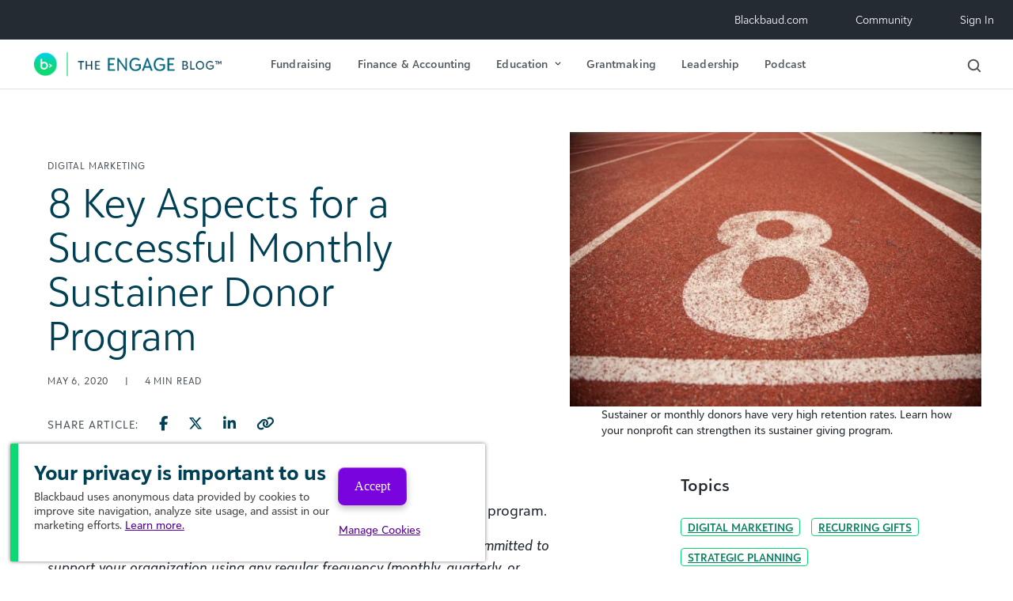

--- FILE ---
content_type: text/html; charset=UTF-8
request_url: https://blog.blackbaud.com/healthcare-sustaining-donors-programs-tips/
body_size: 15650
content:
<!DOCTYPE html>
<html dir="ltr" lang="en-US" prefix="og: https://ogp.me/ns#">
<head>
	<!-- The utag.sync.js script should run as early as possible, preferably
	in the head of the document. See the Sample HTML for more information -->
	<script src="https://tags.tiqcdn.com/utag/blackbaud/main/prod/utag.sync.js"></script> 
	<script type="text/javascript">
		var utag_data = {
		page_template_name : "", // 
		page_template_friendly : "", // 
		page_url : "", // 
		page_type : "", // 
		page_section : "", // 
		utm_vars : "", // 
		page_competency : "", // 
		page_journey_stage : "", // 
		page_language : "", // 
		page_site_name : "", // 
		page_product : "", // 
		page_vertical : "", // 
		visitor_type : "", // 
		page_name : "", // 
		page_load_time : "", // 
		page_offer_type : "", // 
		page_resource_details : "", // 
		page_gated : "", // 
		page_sub_section : "", // 
		page_name_no_locale : "", // 
		report_suite_id : "", // 
		form_country : "", // 
		form_company : "", // 
		form_id : "", // 
		form_interest : "", // 
		demandbase_1 : "", // 
		demandbase_2 : "", // 
		nav_element : "", // 
		sort_type : "", // 
		filters_applied : "", // 
		blog_post_title : "", // 
		bbi_search_term : "", // 
		bbi_topics : "", // 
		social_platform : "", // 
		page_tags : "", // 
		ab_test_ids : "", // 
		form_error_fields : "", // 
		event_name : "", // 
		link_obj : "", // 
		nav_type : "", // 
		capterra_vkey : "", // vkey parameter for Capterra tag
		capterra_vid : "", // vid parameter for Capterra tag
		gads_convlabel_1071221439 : "", // Google Ads Conversion labels to assign for id 1071221439
		gads_convlabel_616909596 : "", // Google Ads Conversion labels to assign for id 616909596
		hotjar_id : "", // id for Hotjar tag
		linkedin_conversion_id : "", // stores the conversion id for LinkedIn tag
		g2_id : "", // store G2 tag id
		iq_event_id : "", // A system variable that contains the ID of an iQ event and used to fire a tag when an event happens.
		tealium_event : "", // Contains the Tealium event.
		search_terms : "", // 
		gads_convlabel_941106125 : "", // 
		lead_email : "", // 
		tealium_random : "", // 
		microsoft_event : "" // 
		}
	</script> 
	<!-- Loading script asynchronously -->
	<script type="text/javascript">
		(function(a,b,c,d){
		a='https://tags.tiqcdn.com/utag/blackbaud/main/prod/utag.js';
		b=document;c='script';d=b.createElement(c);d.src=a;d.type='text/java'+c;d.async=true;
		a=b.getElementsByTagName(c)[0];a.parentNode.insertBefore(d,a);
		})();
	</script>
	
	<meta charset="UTF-8">
	<meta name="viewport" content="width=device-width, initial-scale=1, shrink-to-fit=no">
	<link rel="profile" href="http://gmpg.org/xfn/11">

	<title>Healthcare Sustainer Donor Program Tips | The ENGAGE Blog by Blackbaud</title>
	<style>img:is([sizes="auto" i], [sizes^="auto," i]) { contain-intrinsic-size: 3000px 1500px }</style>
	
		<!-- All in One SEO 4.8.0 - aioseo.com -->
	<meta name="description" content="Sustainer or monthly donors have very high retention rates. Learn how your nonprofit can strengthen its sustainer giving program." />
	<meta name="robots" content="max-snippet:-1, max-image-preview:large, max-video-preview:-1" />
	<meta name="author" content="Kurt Worrell"/>
	<link rel="canonical" href="https://blog.blackbaud.com/healthcare-sustaining-donors-programs-tips/" />
	<meta name="generator" content="All in One SEO (AIOSEO) 4.8.0" />
		<meta property="og:locale" content="en_US" />
		<meta property="og:site_name" content="The ENGAGE Blog by Blackbaud" />
		<meta property="og:type" content="article" />
		<meta property="og:title" content="8 Key Aspects of a Successful Monthly Sustainer Donor Program" />
		<meta property="og:description" content="Sustainer or monthly donors have very high retention rates. Learn how your nonprofit can strengthen its sustainer giving program." />
		<meta property="og:url" content="https://blog.blackbaud.com/healthcare-sustaining-donors-programs-tips/" />
		<meta property="og:image" content="https://blog.blackbaud.com/wp-content/uploads/2020/05/GettyImages-1144093478.jpg" />
		<meta property="og:image:secure_url" content="https://blog.blackbaud.com/wp-content/uploads/2020/05/GettyImages-1144093478.jpg" />
		<meta property="og:image:width" content="2121" />
		<meta property="og:image:height" content="1414" />
		<meta property="article:published_time" content="2020-05-06T16:42:32+00:00" />
		<meta property="article:modified_time" content="2023-07-31T22:11:19+00:00" />
		<meta property="article:publisher" content="https://www.facebook.com/blackbaud/" />
		<meta name="twitter:card" content="summary_large_image" />
		<meta name="twitter:site" content="@blackbaud" />
		<meta name="twitter:title" content="8 Key Aspects of a Successful Monthly Sustainer Donor Program" />
		<meta name="twitter:description" content="Sustainer or monthly donors have very high retention rates. Learn how your nonprofit can strengthen its sustainer giving program." />
		<meta name="twitter:image" content="https://blog.blackbaud.com/wp-content/uploads/2020/05/GettyImages-1144093478.jpg" />
		<meta name="google" content="nositelinkssearchbox" />
		<script type="application/ld+json" class="aioseo-schema">
			{"@context":"https:\/\/schema.org","@graph":[{"@type":"Article","@id":"https:\/\/blog.blackbaud.com\/healthcare-sustaining-donors-programs-tips\/#article","name":"Healthcare Sustainer Donor Program Tips | The ENGAGE Blog by Blackbaud","headline":"8 Key Aspects for a Successful Monthly Sustainer Donor Program","author":{"@id":"https:\/\/blog.blackbaud.com\/author\/kurt-worrell\/#author"},"publisher":{"@id":"https:\/\/blog.blackbaud.com\/#organization"},"image":{"@type":"ImageObject","url":"https:\/\/blog.blackbaud.com\/wp-content\/uploads\/2020\/05\/GettyImages-1144093478.jpg","width":2121,"height":1414,"caption":"Sustainer or monthly donors have very high retention rates. Learn how your nonprofit can strengthen its sustainer giving program."},"datePublished":"2020-05-06T12:42:32-04:00","dateModified":"2023-07-31T18:11:19-04:00","inLanguage":"en-US","mainEntityOfPage":{"@id":"https:\/\/blog.blackbaud.com\/healthcare-sustaining-donors-programs-tips\/#webpage"},"isPartOf":{"@id":"https:\/\/blog.blackbaud.com\/healthcare-sustaining-donors-programs-tips\/#webpage"},"articleSection":"Fundraising, Digital Marketing, Recurring Gifts, Strategic Planning, Nonprofit"},{"@type":"BreadcrumbList","@id":"https:\/\/blog.blackbaud.com\/healthcare-sustaining-donors-programs-tips\/#breadcrumblist","itemListElement":[{"@type":"ListItem","@id":"https:\/\/blog.blackbaud.com\/#listItem","position":1,"name":"Home","item":"https:\/\/blog.blackbaud.com\/","nextItem":{"@type":"ListItem","@id":"https:\/\/blog.blackbaud.com\/healthcare-sustaining-donors-programs-tips\/#listItem","name":"8 Key Aspects for a Successful Monthly Sustainer Donor Program"}},{"@type":"ListItem","@id":"https:\/\/blog.blackbaud.com\/healthcare-sustaining-donors-programs-tips\/#listItem","position":2,"name":"8 Key Aspects for a Successful Monthly Sustainer Donor Program","previousItem":{"@type":"ListItem","@id":"https:\/\/blog.blackbaud.com\/#listItem","name":"Home"}}]},{"@type":"Organization","@id":"https:\/\/blog.blackbaud.com\/#organization","name":"Blackbaud, Inc.","description":"Nonprofit Fundraising & Finance Best Practices","url":"https:\/\/blog.blackbaud.com\/","logo":{"@type":"ImageObject","url":"https:\/\/dev-blackbaud-blog.pantheonsite.io\/wp-content\/uploads\/2022\/10\/blackbaud_brandmark.svg","@id":"https:\/\/blog.blackbaud.com\/healthcare-sustaining-donors-programs-tips\/#organizationLogo"},"image":{"@id":"https:\/\/blog.blackbaud.com\/healthcare-sustaining-donors-programs-tips\/#organizationLogo"},"sameAs":["https:\/\/www.instagram.com\/blackbaud\/","https:\/\/www.youtube.com\/user\/blackbaudinc\/","https:\/\/www.linkedin.com\/company\/blackbaud\/"]},{"@type":"Person","@id":"https:\/\/blog.blackbaud.com\/author\/kurt-worrell\/#author","url":"https:\/\/blog.blackbaud.com\/author\/kurt-worrell\/","name":"Kurt Worrell"},{"@type":"WebPage","@id":"https:\/\/blog.blackbaud.com\/healthcare-sustaining-donors-programs-tips\/#webpage","url":"https:\/\/blog.blackbaud.com\/healthcare-sustaining-donors-programs-tips\/","name":"Healthcare Sustainer Donor Program Tips | The ENGAGE Blog by Blackbaud","description":"Sustainer or monthly donors have very high retention rates. Learn how your nonprofit can strengthen its sustainer giving program.","inLanguage":"en-US","isPartOf":{"@id":"https:\/\/blog.blackbaud.com\/#website"},"breadcrumb":{"@id":"https:\/\/blog.blackbaud.com\/healthcare-sustaining-donors-programs-tips\/#breadcrumblist"},"author":{"@id":"https:\/\/blog.blackbaud.com\/author\/kurt-worrell\/#author"},"creator":{"@id":"https:\/\/blog.blackbaud.com\/author\/kurt-worrell\/#author"},"image":{"@type":"ImageObject","url":"https:\/\/blog.blackbaud.com\/wp-content\/uploads\/2020\/05\/GettyImages-1144093478.jpg","@id":"https:\/\/blog.blackbaud.com\/healthcare-sustaining-donors-programs-tips\/#mainImage","width":2121,"height":1414,"caption":"Sustainer or monthly donors have very high retention rates. Learn how your nonprofit can strengthen its sustainer giving program."},"primaryImageOfPage":{"@id":"https:\/\/blog.blackbaud.com\/healthcare-sustaining-donors-programs-tips\/#mainImage"},"datePublished":"2020-05-06T12:42:32-04:00","dateModified":"2023-07-31T18:11:19-04:00"},{"@type":"WebSite","@id":"https:\/\/blog.blackbaud.com\/#website","url":"https:\/\/blog.blackbaud.com\/","name":"The ENGAGE Blog by Blackbaud","description":"Nonprofit Fundraising & Finance Best Practices","inLanguage":"en-US","publisher":{"@id":"https:\/\/blog.blackbaud.com\/#organization"}}]}
		</script>
		<!-- All in One SEO -->

<link rel="alternate" type="application/rss+xml" title="The ENGAGE Blog by Blackbaud &raquo; Feed" href="https://blog.blackbaud.com/feed/" />
<script>
window._wpemojiSettings = {"baseUrl":"https:\/\/s.w.org\/images\/core\/emoji\/15.0.3\/72x72\/","ext":".png","svgUrl":"https:\/\/s.w.org\/images\/core\/emoji\/15.0.3\/svg\/","svgExt":".svg","source":{"concatemoji":"https:\/\/blog.blackbaud.com\/wp-includes\/js\/wp-emoji-release.min.js?ver=271a9e141131a00bd55c6f0b4603f6b4"}};
/*! This file is auto-generated */
!function(i,n){var o,s,e;function c(e){try{var t={supportTests:e,timestamp:(new Date).valueOf()};sessionStorage.setItem(o,JSON.stringify(t))}catch(e){}}function p(e,t,n){e.clearRect(0,0,e.canvas.width,e.canvas.height),e.fillText(t,0,0);var t=new Uint32Array(e.getImageData(0,0,e.canvas.width,e.canvas.height).data),r=(e.clearRect(0,0,e.canvas.width,e.canvas.height),e.fillText(n,0,0),new Uint32Array(e.getImageData(0,0,e.canvas.width,e.canvas.height).data));return t.every(function(e,t){return e===r[t]})}function u(e,t,n){switch(t){case"flag":return n(e,"\ud83c\udff3\ufe0f\u200d\u26a7\ufe0f","\ud83c\udff3\ufe0f\u200b\u26a7\ufe0f")?!1:!n(e,"\ud83c\uddfa\ud83c\uddf3","\ud83c\uddfa\u200b\ud83c\uddf3")&&!n(e,"\ud83c\udff4\udb40\udc67\udb40\udc62\udb40\udc65\udb40\udc6e\udb40\udc67\udb40\udc7f","\ud83c\udff4\u200b\udb40\udc67\u200b\udb40\udc62\u200b\udb40\udc65\u200b\udb40\udc6e\u200b\udb40\udc67\u200b\udb40\udc7f");case"emoji":return!n(e,"\ud83d\udc26\u200d\u2b1b","\ud83d\udc26\u200b\u2b1b")}return!1}function f(e,t,n){var r="undefined"!=typeof WorkerGlobalScope&&self instanceof WorkerGlobalScope?new OffscreenCanvas(300,150):i.createElement("canvas"),a=r.getContext("2d",{willReadFrequently:!0}),o=(a.textBaseline="top",a.font="600 32px Arial",{});return e.forEach(function(e){o[e]=t(a,e,n)}),o}function t(e){var t=i.createElement("script");t.src=e,t.defer=!0,i.head.appendChild(t)}"undefined"!=typeof Promise&&(o="wpEmojiSettingsSupports",s=["flag","emoji"],n.supports={everything:!0,everythingExceptFlag:!0},e=new Promise(function(e){i.addEventListener("DOMContentLoaded",e,{once:!0})}),new Promise(function(t){var n=function(){try{var e=JSON.parse(sessionStorage.getItem(o));if("object"==typeof e&&"number"==typeof e.timestamp&&(new Date).valueOf()<e.timestamp+604800&&"object"==typeof e.supportTests)return e.supportTests}catch(e){}return null}();if(!n){if("undefined"!=typeof Worker&&"undefined"!=typeof OffscreenCanvas&&"undefined"!=typeof URL&&URL.createObjectURL&&"undefined"!=typeof Blob)try{var e="postMessage("+f.toString()+"("+[JSON.stringify(s),u.toString(),p.toString()].join(",")+"));",r=new Blob([e],{type:"text/javascript"}),a=new Worker(URL.createObjectURL(r),{name:"wpTestEmojiSupports"});return void(a.onmessage=function(e){c(n=e.data),a.terminate(),t(n)})}catch(e){}c(n=f(s,u,p))}t(n)}).then(function(e){for(var t in e)n.supports[t]=e[t],n.supports.everything=n.supports.everything&&n.supports[t],"flag"!==t&&(n.supports.everythingExceptFlag=n.supports.everythingExceptFlag&&n.supports[t]);n.supports.everythingExceptFlag=n.supports.everythingExceptFlag&&!n.supports.flag,n.DOMReady=!1,n.readyCallback=function(){n.DOMReady=!0}}).then(function(){return e}).then(function(){var e;n.supports.everything||(n.readyCallback(),(e=n.source||{}).concatemoji?t(e.concatemoji):e.wpemoji&&e.twemoji&&(t(e.twemoji),t(e.wpemoji)))}))}((window,document),window._wpemojiSettings);
</script>
<style id='wp-emoji-styles-inline-css'>

	img.wp-smiley, img.emoji {
		display: inline !important;
		border: none !important;
		box-shadow: none !important;
		height: 1em !important;
		width: 1em !important;
		margin: 0 0.07em !important;
		vertical-align: -0.1em !important;
		background: none !important;
		padding: 0 !important;
	}
</style>
<link rel='stylesheet' id='wp-block-library-css' href='https://blog.blackbaud.com/wp-includes/css/dist/block-library/style.min.css?ver=271a9e141131a00bd55c6f0b4603f6b4' media='all' />
<style id='global-styles-inline-css'>
:root{--wp--preset--aspect-ratio--square: 1;--wp--preset--aspect-ratio--4-3: 4/3;--wp--preset--aspect-ratio--3-4: 3/4;--wp--preset--aspect-ratio--3-2: 3/2;--wp--preset--aspect-ratio--2-3: 2/3;--wp--preset--aspect-ratio--16-9: 16/9;--wp--preset--aspect-ratio--9-16: 9/16;--wp--preset--color--black: #000000;--wp--preset--color--cyan-bluish-gray: #abb8c3;--wp--preset--color--white: #ffffff;--wp--preset--color--pale-pink: #f78da7;--wp--preset--color--vivid-red: #cf2e2e;--wp--preset--color--luminous-vivid-orange: #ff6900;--wp--preset--color--luminous-vivid-amber: #fcb900;--wp--preset--color--light-green-cyan: #7bdcb5;--wp--preset--color--vivid-green-cyan: #00d084;--wp--preset--color--pale-cyan-blue: #8ed1fc;--wp--preset--color--vivid-cyan-blue: #0693e3;--wp--preset--color--vivid-purple: #9b51e0;--wp--preset--gradient--vivid-cyan-blue-to-vivid-purple: linear-gradient(135deg,rgba(6,147,227,1) 0%,rgb(155,81,224) 100%);--wp--preset--gradient--light-green-cyan-to-vivid-green-cyan: linear-gradient(135deg,rgb(122,220,180) 0%,rgb(0,208,130) 100%);--wp--preset--gradient--luminous-vivid-amber-to-luminous-vivid-orange: linear-gradient(135deg,rgba(252,185,0,1) 0%,rgba(255,105,0,1) 100%);--wp--preset--gradient--luminous-vivid-orange-to-vivid-red: linear-gradient(135deg,rgba(255,105,0,1) 0%,rgb(207,46,46) 100%);--wp--preset--gradient--very-light-gray-to-cyan-bluish-gray: linear-gradient(135deg,rgb(238,238,238) 0%,rgb(169,184,195) 100%);--wp--preset--gradient--cool-to-warm-spectrum: linear-gradient(135deg,rgb(74,234,220) 0%,rgb(151,120,209) 20%,rgb(207,42,186) 40%,rgb(238,44,130) 60%,rgb(251,105,98) 80%,rgb(254,248,76) 100%);--wp--preset--gradient--blush-light-purple: linear-gradient(135deg,rgb(255,206,236) 0%,rgb(152,150,240) 100%);--wp--preset--gradient--blush-bordeaux: linear-gradient(135deg,rgb(254,205,165) 0%,rgb(254,45,45) 50%,rgb(107,0,62) 100%);--wp--preset--gradient--luminous-dusk: linear-gradient(135deg,rgb(255,203,112) 0%,rgb(199,81,192) 50%,rgb(65,88,208) 100%);--wp--preset--gradient--pale-ocean: linear-gradient(135deg,rgb(255,245,203) 0%,rgb(182,227,212) 50%,rgb(51,167,181) 100%);--wp--preset--gradient--electric-grass: linear-gradient(135deg,rgb(202,248,128) 0%,rgb(113,206,126) 100%);--wp--preset--gradient--midnight: linear-gradient(135deg,rgb(2,3,129) 0%,rgb(40,116,252) 100%);--wp--preset--font-size--small: 14px;--wp--preset--font-size--medium: 16px;--wp--preset--font-size--large: 18px;--wp--preset--font-size--x-large: 21px;--wp--preset--spacing--20: 0.44rem;--wp--preset--spacing--30: 0.67rem;--wp--preset--spacing--40: 1rem;--wp--preset--spacing--50: 1.5rem;--wp--preset--spacing--60: 2.25rem;--wp--preset--spacing--70: 3.38rem;--wp--preset--spacing--80: 5.06rem;--wp--preset--shadow--natural: 6px 6px 9px rgba(0, 0, 0, 0.2);--wp--preset--shadow--deep: 12px 12px 50px rgba(0, 0, 0, 0.4);--wp--preset--shadow--sharp: 6px 6px 0px rgba(0, 0, 0, 0.2);--wp--preset--shadow--outlined: 6px 6px 0px -3px rgba(255, 255, 255, 1), 6px 6px rgba(0, 0, 0, 1);--wp--preset--shadow--crisp: 6px 6px 0px rgba(0, 0, 0, 1);}:where(body) { margin: 0; }.wp-site-blocks > .alignleft { float: left; margin-right: 2em; }.wp-site-blocks > .alignright { float: right; margin-left: 2em; }.wp-site-blocks > .aligncenter { justify-content: center; margin-left: auto; margin-right: auto; }:where(.is-layout-flex){gap: 0.5em;}:where(.is-layout-grid){gap: 0.5em;}.is-layout-flow > .alignleft{float: left;margin-inline-start: 0;margin-inline-end: 2em;}.is-layout-flow > .alignright{float: right;margin-inline-start: 2em;margin-inline-end: 0;}.is-layout-flow > .aligncenter{margin-left: auto !important;margin-right: auto !important;}.is-layout-constrained > .alignleft{float: left;margin-inline-start: 0;margin-inline-end: 2em;}.is-layout-constrained > .alignright{float: right;margin-inline-start: 2em;margin-inline-end: 0;}.is-layout-constrained > .aligncenter{margin-left: auto !important;margin-right: auto !important;}.is-layout-constrained > :where(:not(.alignleft):not(.alignright):not(.alignfull)){margin-left: auto !important;margin-right: auto !important;}body .is-layout-flex{display: flex;}.is-layout-flex{flex-wrap: wrap;align-items: center;}.is-layout-flex > :is(*, div){margin: 0;}body .is-layout-grid{display: grid;}.is-layout-grid > :is(*, div){margin: 0;}body{padding-top: 0px;padding-right: 0px;padding-bottom: 0px;padding-left: 0px;}a:where(:not(.wp-element-button)){text-decoration: underline;}:root :where(.wp-element-button, .wp-block-button__link){background-color: #32373c;border-width: 0;color: #fff;font-family: inherit;font-size: inherit;line-height: inherit;padding: calc(0.667em + 2px) calc(1.333em + 2px);text-decoration: none;}.has-black-color{color: var(--wp--preset--color--black) !important;}.has-cyan-bluish-gray-color{color: var(--wp--preset--color--cyan-bluish-gray) !important;}.has-white-color{color: var(--wp--preset--color--white) !important;}.has-pale-pink-color{color: var(--wp--preset--color--pale-pink) !important;}.has-vivid-red-color{color: var(--wp--preset--color--vivid-red) !important;}.has-luminous-vivid-orange-color{color: var(--wp--preset--color--luminous-vivid-orange) !important;}.has-luminous-vivid-amber-color{color: var(--wp--preset--color--luminous-vivid-amber) !important;}.has-light-green-cyan-color{color: var(--wp--preset--color--light-green-cyan) !important;}.has-vivid-green-cyan-color{color: var(--wp--preset--color--vivid-green-cyan) !important;}.has-pale-cyan-blue-color{color: var(--wp--preset--color--pale-cyan-blue) !important;}.has-vivid-cyan-blue-color{color: var(--wp--preset--color--vivid-cyan-blue) !important;}.has-vivid-purple-color{color: var(--wp--preset--color--vivid-purple) !important;}.has-black-background-color{background-color: var(--wp--preset--color--black) !important;}.has-cyan-bluish-gray-background-color{background-color: var(--wp--preset--color--cyan-bluish-gray) !important;}.has-white-background-color{background-color: var(--wp--preset--color--white) !important;}.has-pale-pink-background-color{background-color: var(--wp--preset--color--pale-pink) !important;}.has-vivid-red-background-color{background-color: var(--wp--preset--color--vivid-red) !important;}.has-luminous-vivid-orange-background-color{background-color: var(--wp--preset--color--luminous-vivid-orange) !important;}.has-luminous-vivid-amber-background-color{background-color: var(--wp--preset--color--luminous-vivid-amber) !important;}.has-light-green-cyan-background-color{background-color: var(--wp--preset--color--light-green-cyan) !important;}.has-vivid-green-cyan-background-color{background-color: var(--wp--preset--color--vivid-green-cyan) !important;}.has-pale-cyan-blue-background-color{background-color: var(--wp--preset--color--pale-cyan-blue) !important;}.has-vivid-cyan-blue-background-color{background-color: var(--wp--preset--color--vivid-cyan-blue) !important;}.has-vivid-purple-background-color{background-color: var(--wp--preset--color--vivid-purple) !important;}.has-black-border-color{border-color: var(--wp--preset--color--black) !important;}.has-cyan-bluish-gray-border-color{border-color: var(--wp--preset--color--cyan-bluish-gray) !important;}.has-white-border-color{border-color: var(--wp--preset--color--white) !important;}.has-pale-pink-border-color{border-color: var(--wp--preset--color--pale-pink) !important;}.has-vivid-red-border-color{border-color: var(--wp--preset--color--vivid-red) !important;}.has-luminous-vivid-orange-border-color{border-color: var(--wp--preset--color--luminous-vivid-orange) !important;}.has-luminous-vivid-amber-border-color{border-color: var(--wp--preset--color--luminous-vivid-amber) !important;}.has-light-green-cyan-border-color{border-color: var(--wp--preset--color--light-green-cyan) !important;}.has-vivid-green-cyan-border-color{border-color: var(--wp--preset--color--vivid-green-cyan) !important;}.has-pale-cyan-blue-border-color{border-color: var(--wp--preset--color--pale-cyan-blue) !important;}.has-vivid-cyan-blue-border-color{border-color: var(--wp--preset--color--vivid-cyan-blue) !important;}.has-vivid-purple-border-color{border-color: var(--wp--preset--color--vivid-purple) !important;}.has-vivid-cyan-blue-to-vivid-purple-gradient-background{background: var(--wp--preset--gradient--vivid-cyan-blue-to-vivid-purple) !important;}.has-light-green-cyan-to-vivid-green-cyan-gradient-background{background: var(--wp--preset--gradient--light-green-cyan-to-vivid-green-cyan) !important;}.has-luminous-vivid-amber-to-luminous-vivid-orange-gradient-background{background: var(--wp--preset--gradient--luminous-vivid-amber-to-luminous-vivid-orange) !important;}.has-luminous-vivid-orange-to-vivid-red-gradient-background{background: var(--wp--preset--gradient--luminous-vivid-orange-to-vivid-red) !important;}.has-very-light-gray-to-cyan-bluish-gray-gradient-background{background: var(--wp--preset--gradient--very-light-gray-to-cyan-bluish-gray) !important;}.has-cool-to-warm-spectrum-gradient-background{background: var(--wp--preset--gradient--cool-to-warm-spectrum) !important;}.has-blush-light-purple-gradient-background{background: var(--wp--preset--gradient--blush-light-purple) !important;}.has-blush-bordeaux-gradient-background{background: var(--wp--preset--gradient--blush-bordeaux) !important;}.has-luminous-dusk-gradient-background{background: var(--wp--preset--gradient--luminous-dusk) !important;}.has-pale-ocean-gradient-background{background: var(--wp--preset--gradient--pale-ocean) !important;}.has-electric-grass-gradient-background{background: var(--wp--preset--gradient--electric-grass) !important;}.has-midnight-gradient-background{background: var(--wp--preset--gradient--midnight) !important;}.has-small-font-size{font-size: var(--wp--preset--font-size--small) !important;}.has-medium-font-size{font-size: var(--wp--preset--font-size--medium) !important;}.has-large-font-size{font-size: var(--wp--preset--font-size--large) !important;}.has-x-large-font-size{font-size: var(--wp--preset--font-size--x-large) !important;}
:where(.wp-block-post-template.is-layout-flex){gap: 1.25em;}:where(.wp-block-post-template.is-layout-grid){gap: 1.25em;}
:where(.wp-block-columns.is-layout-flex){gap: 2em;}:where(.wp-block-columns.is-layout-grid){gap: 2em;}
:root :where(.wp-block-pullquote){font-size: 1.5em;line-height: 1.6;}
</style>
<link rel='stylesheet' id='searchandfilter-css' href='https://blog.blackbaud.com/wp-content/plugins/search-filter/style.css?ver=1' media='all' />
<link rel='stylesheet' id='child-understrap-styles-css' href='https://blog.blackbaud.com/wp-content/themes/sgengage/css/child-theme.min.css?ver=1.22.12.05' media='all' />
<script src="https://blog.blackbaud.com/wp-includes/js/jquery/jquery.min.js?ver=3.7.1" id="jquery-core-js"></script>
<script src="https://blog.blackbaud.com/wp-includes/js/jquery/jquery-migrate.min.js?ver=3.4.1" id="jquery-migrate-js"></script>
<script src="https://blog.blackbaud.com/wp-content/themes/sgengage/js/magnific-popup.min.js?ver=1.0.2" id="magnific-popup-js-js"></script>
<script src="https://blog.blackbaud.com/wp-content/themes/sgengage/js/slick.min.js?ver=1.0.2" id="slick-js-js"></script>
<script id="ajax-handler-script-js-extra">
var ajax_handler_object = {"ajax_url":"https:\/\/blog.blackbaud.com\/wp-admin\/admin-ajax.php"};
</script>
<script src="https://blog.blackbaud.com/wp-content/themes/sgengage/js/ajax_handler.js?ver=271a9e141131a00bd55c6f0b4603f6b4" id="ajax-handler-script-js"></script>
<link rel="https://api.w.org/" href="https://blog.blackbaud.com/wp-json/" /><link rel="alternate" title="JSON" type="application/json" href="https://blog.blackbaud.com/wp-json/wp/v2/posts/25180" /><link rel="EditURI" type="application/rsd+xml" title="RSD" href="https://blog.blackbaud.com/xmlrpc.php?rsd" />

<link rel='shortlink' href='https://blog.blackbaud.com/?p=25180' />
<link rel="alternate" title="oEmbed (JSON)" type="application/json+oembed" href="https://blog.blackbaud.com/wp-json/oembed/1.0/embed?url=https%3A%2F%2Fblog.blackbaud.com%2Fhealthcare-sustaining-donors-programs-tips%2F" />
<link rel="alternate" title="oEmbed (XML)" type="text/xml+oembed" href="https://blog.blackbaud.com/wp-json/oembed/1.0/embed?url=https%3A%2F%2Fblog.blackbaud.com%2Fhealthcare-sustaining-donors-programs-tips%2F&#038;format=xml" />
<!-- Start Drift By WP-Plugin: Drift -->
<!-- Start of Async Drift Code -->
<script>
"use strict";

!function() {
  var t = window.driftt = window.drift = window.driftt || [];
  if (!t.init) {
    if (t.invoked) return void (window.console && console.error && console.error("Drift snippet included twice."));
    t.invoked = !0, t.methods = [ "identify", "config", "track", "reset", "debug", "show", "ping", "page", "hide", "off", "on" ], 
    t.factory = function(e) {
      return function() {
        var n = Array.prototype.slice.call(arguments);
        return n.unshift(e), t.push(n), t;
      };
    }, t.methods.forEach(function(e) {
      t[e] = t.factory(e);
    }), t.load = function(t) {
      var e = 3e5, n = Math.ceil(new Date() / e) * e, o = document.createElement("script");
      o.type = "text/javascript", o.async = !0, o.crossorigin = "anonymous", o.src = "https://js.driftt.com/include/" + n + "/" + t + ".js";
      var i = document.getElementsByTagName("script")[0];
      i.parentNode.insertBefore(o, i);
    };
  }
}();
drift.SNIPPET_VERSION = '0.3.1';
drift.load('mnnmg4gic37y');
</script>
<!-- End of Async Drift Code --><!-- end: Drift Code. -->
<!-- Stream WordPress user activity plugin v4.1.1 -->
<meta name="mobile-web-app-capable" content="yes">
<meta name="apple-mobile-web-app-capable" content="yes">
<meta name="apple-mobile-web-app-title" content="The ENGAGE Blog by Blackbaud - Nonprofit Fundraising &amp; Finance Best Practices">
<link rel="icon" href="https://blog.blackbaud.com/wp-content/uploads/2022/10/blackbaud_brandmark.svg" sizes="32x32" />
<link rel="icon" href="https://blog.blackbaud.com/wp-content/uploads/2022/10/blackbaud_brandmark.svg" sizes="192x192" />
<link rel="apple-touch-icon" href="https://blog.blackbaud.com/wp-content/uploads/2022/10/blackbaud_brandmark.svg" />
<meta name="msapplication-TileImage" content="https://blog.blackbaud.com/wp-content/uploads/2022/10/blackbaud_brandmark.svg" />
</head>

<body class="post-template-default single single-post postid-25180 single-format-standard wp-custom-logo wp-embed-responsive group-blog understrap-has-sidebar" itemscope itemtype="http://schema.org/WebSite">
<!-- Google Tag Manager (noscript) -->
<noscript><iframe src="https://www.googletagmanager.com/ns.html?id=GTM-MDFH237"
height="0" width="0" style="display:none;visibility:hidden"></iframe></noscript>
<!-- End Google Tag Manager (noscript) -->
<header>
	<!-- ******************* The Navbar Area ******************* -->
	<div id="wrapper-navbar">
		<a class="skip-link sr-only sr-only-focusable" href="#content">Skip to content</a>
		<nav id="utility-nav" class="navbar navbar-expand-lg" aria-labelledby="utility-nav-label">
			<h2 id="utility-nav-label" class="sr-only">
				Utility Navigation			</h2>
			<div class="container p-0">
				<div id="utility-header-nav">
					<div id="navbarMainNavDropdown" class="collapse navbar-collapse"><ul id="util-menu" class="navbar-nav"><li itemscope="itemscope" itemtype="https://www.schema.org/SiteNavigationElement" id="menu-item-26710" class="menu-item menu-item-type-custom menu-item-object-custom menu-item-26710 nav-item"><a title="Blackbaud.com" href="https://www.blackbaud.com" class="nav-link">Blackbaud.com</a></li>
<li itemscope="itemscope" itemtype="https://www.schema.org/SiteNavigationElement" id="menu-item-26711" class="menu-item menu-item-type-custom menu-item-object-custom menu-item-26711 nav-item"><a title="Community" href="https://community.blackbaud.com/home" class="nav-link">Community</a></li>
<li itemscope="itemscope" itemtype="https://www.schema.org/SiteNavigationElement" id="menu-item-26712" class="menu-item menu-item-type-custom menu-item-object-custom menu-item-26712 nav-item"><a title="Sign In" href="https://app.blackbaud.com" class="nav-link">Sign In</a></li>
</ul></div>				</div>
			</div><!-- .container -->
		</nav>
		<nav id="main-nav" class="navbar navbar-expand-lg" aria-labelledby="main-nav-label">
			<h2 id="main-nav-label" class="sr-only">
				Main Navigation			</h2>
			<div class="container p-0">
									<a rel="home" href="https://blog.blackbaud.com/" itemprop="url"><img class="brand-logo" src="https://blog.blackbaud.com/wp-content/uploads/2023/01/nav_logo.png" alt="The ENGAGE Blog by Blackbaud"/></a>
								<div class="toggle-wrapper">
					<a id="mobile-searchbar-toggle" class="searchbar-toggle d-inline-block d-lg-none"><img src="https://blog.blackbaud.com/wp-content/themes/sgengage/img/search.svg" alt="Blackbaud"/></a>
					<button class="navbar-toggler collapsed" type="button" data-toggle="collapse" data-target="#navbarMobileNavDropdown" aria-controls="navbarMobileNavDropdown" aria-expanded="false" aria-label="Toggle navigation">
					</button>
				</div>

				<div id="primary-header-nav">
					<div id="navbarMainNavDropdown" class="collapse navbar-collapse"><ul id="main-menu" class="navbar-nav"><li itemscope="itemscope" itemtype="https://www.schema.org/SiteNavigationElement" id="menu-item-26702" class="menu-item menu-item-type-post_type menu-item-object-page menu-item-26702 nav-item"><a title="Fundraising" href="https://blog.blackbaud.com/fundraising/" class="nav-link">Fundraising</a></li>
<li itemscope="itemscope" itemtype="https://www.schema.org/SiteNavigationElement" id="menu-item-26703" class="menu-item menu-item-type-post_type menu-item-object-page menu-item-26703 nav-item"><a title="Finance &#038; Accounting" href="https://blog.blackbaud.com/finance-accounting/" class="nav-link">Finance &#038; Accounting</a></li>
<li itemscope="itemscope" itemtype="https://www.schema.org/SiteNavigationElement" id="menu-item-26709" class="menu-item menu-item-type-custom menu-item-object-custom menu-item-has-children dropdown menu-item-26709 nav-item"><a title="Education" href="#" data-toggle="dropdown" data-bs-toggle="dropdown" aria-haspopup="true" aria-expanded="false" class="dropdown-toggle nav-link" id="menu-item-dropdown-26709">Education</a>
<ul class="dropdown-menu" aria-labelledby="menu-item-dropdown-26709" >
	<li itemscope="itemscope" itemtype="https://www.schema.org/SiteNavigationElement" id="menu-item-26704" class="menu-item menu-item-type-post_type menu-item-object-page menu-item-26704 nav-item"><a title="Higher Education" href="https://blog.blackbaud.com/higher-education/" class="dropdown-item">Higher Education</a></li>
	<li itemscope="itemscope" itemtype="https://www.schema.org/SiteNavigationElement" id="menu-item-26705" class="menu-item menu-item-type-post_type menu-item-object-page menu-item-26705 nav-item"><a title="K–12 Schools" href="https://blog.blackbaud.com/k-12-schools/" class="dropdown-item">K–12 Schools</a></li>
</ul>
</li>
<li itemscope="itemscope" itemtype="https://www.schema.org/SiteNavigationElement" id="menu-item-26707" class="menu-item menu-item-type-post_type menu-item-object-page menu-item-26707 nav-item"><a title="Grantmaking" href="https://blog.blackbaud.com/grantmaking/" class="nav-link">Grantmaking</a></li>
<li itemscope="itemscope" itemtype="https://www.schema.org/SiteNavigationElement" id="menu-item-26708" class="menu-item menu-item-type-post_type menu-item-object-page menu-item-26708 nav-item"><a title="Leadership" href="https://blog.blackbaud.com/leadership/" class="nav-link">Leadership</a></li>
<li itemscope="itemscope" itemtype="https://www.schema.org/SiteNavigationElement" id="menu-item-34197" class="menu-item menu-item-type-custom menu-item-object-custom menu-item-34197 nav-item"><a title="Podcast" href="https://blog.blackbaud.com/podcasts/" class="nav-link">Podcast</a></li>
</ul></div>					<div id="search-cta-bar">
						<a id="desktop-searchbar-toggle" class="searchbar-toggle d-none d-lg-inline-block"><img src="https://blog.blackbaud.com/wp-content/themes/sgengage/img/search.svg" alt="Blackbaud"/></a>
											</div>
				</div>
			</div><!-- .container -->
		</nav><!-- #main-nav -->
		<div id="mobile-header-nav">
			<div id="navbarMobileNavDropdown" class="collapse navbar-collapse">
				<div class="menu-primary-navigation-container"><ul id="main-mobile-menu" class="navbar-nav"><li itemscope="itemscope" itemtype="https://www.schema.org/SiteNavigationElement" class="menu-item menu-item-type-post_type menu-item-object-page menu-item-26702 nav-item"><a title="Fundraising" href="https://blog.blackbaud.com/fundraising/" class="nav-link">Fundraising</a></li>
<li itemscope="itemscope" itemtype="https://www.schema.org/SiteNavigationElement" class="menu-item menu-item-type-post_type menu-item-object-page menu-item-26703 nav-item"><a title="Finance &#038; Accounting" href="https://blog.blackbaud.com/finance-accounting/" class="nav-link">Finance &#038; Accounting</a></li>
<li itemscope="itemscope" itemtype="https://www.schema.org/SiteNavigationElement" class="menu-item menu-item-type-custom menu-item-object-custom menu-item-has-children dropdown menu-item-26709 nav-item"><a title="Education" href="#" data-toggle="dropdown" data-bs-toggle="dropdown" aria-haspopup="true" aria-expanded="false" class="dropdown-toggle nav-link" id="menu-item-dropdown-26709">Education</a>
<ul class="dropdown-menu" aria-labelledby="menu-item-dropdown-26709" >
	<li itemscope="itemscope" itemtype="https://www.schema.org/SiteNavigationElement" class="menu-item menu-item-type-post_type menu-item-object-page menu-item-26704 nav-item"><a title="Higher Education" href="https://blog.blackbaud.com/higher-education/" class="dropdown-item">Higher Education</a></li>
	<li itemscope="itemscope" itemtype="https://www.schema.org/SiteNavigationElement" class="menu-item menu-item-type-post_type menu-item-object-page menu-item-26705 nav-item"><a title="K–12 Schools" href="https://blog.blackbaud.com/k-12-schools/" class="dropdown-item">K–12 Schools</a></li>
</ul>
</li>
<li itemscope="itemscope" itemtype="https://www.schema.org/SiteNavigationElement" class="menu-item menu-item-type-post_type menu-item-object-page menu-item-26707 nav-item"><a title="Grantmaking" href="https://blog.blackbaud.com/grantmaking/" class="nav-link">Grantmaking</a></li>
<li itemscope="itemscope" itemtype="https://www.schema.org/SiteNavigationElement" class="menu-item menu-item-type-post_type menu-item-object-page menu-item-26708 nav-item"><a title="Leadership" href="https://blog.blackbaud.com/leadership/" class="nav-link">Leadership</a></li>
<li itemscope="itemscope" itemtype="https://www.schema.org/SiteNavigationElement" class="menu-item menu-item-type-custom menu-item-object-custom menu-item-34197 nav-item"><a title="Podcast" href="https://blog.blackbaud.com/podcasts/" class="nav-link">Podcast</a></li>
</ul></div>				<div class="menu-utility-navigation-container"><ul id="util-mobile-menu" class="navbar-nav"><li itemscope="itemscope" itemtype="https://www.schema.org/SiteNavigationElement" class="menu-item menu-item-type-custom menu-item-object-custom menu-item-26710 nav-item"><a title="Blackbaud.com" href="https://www.blackbaud.com" class="nav-link">Blackbaud.com</a></li>
<li itemscope="itemscope" itemtype="https://www.schema.org/SiteNavigationElement" class="menu-item menu-item-type-custom menu-item-object-custom menu-item-26711 nav-item"><a title="Community" href="https://community.blackbaud.com/home" class="nav-link">Community</a></li>
<li itemscope="itemscope" itemtype="https://www.schema.org/SiteNavigationElement" class="menu-item menu-item-type-custom menu-item-object-custom menu-item-26712 nav-item"><a title="Sign In" href="https://app.blackbaud.com" class="nav-link">Sign In</a></li>
</ul></div>							</div>
		</div>
		<div id="search-pulldown" class="">
			<div class="pulldown">
				<div class='container'>
					<div class="col-12">
						<form role="search" method="get" id="search-form" action="https://blog.blackbaud.com/" class="input-group">
  <div class="input-group">
    <input type="search" class="form-control border-0" placeholder="What can we help you find?" aria-label="search" name="s" id="search-input" value="">
    <input id="search-submit"type="submit" value="Search" />
  </div>
</form>					</div>
				</div>
			</div>
		</div>
	</div><!-- #wrapper-navbar end -->
</header>
        <div id="single" class="post-content">
            <section id="article-content">
                <div class="container">
                    <div class="row">
                        <div class="col-12 col-lg-6">
                            <div class="post-title-wrapper">
                                <div class="post-title-content">
                                                                        <p class='post-meta'>Digital Marketing</p>
                                    <h1>8 Key Aspects for a Successful Monthly Sustainer Donor Program</h1>
                                    <p class="post-meta">May 6, 2020 <i>|</i> <span class="span-reading-time rt-reading-time"><span class="rt-label rt-prefix"></span> <span class="rt-time"> 4</span> <span class="rt-label rt-postfix"></span></span> min Read</p>
                                </div>
                                <div class="share-block">
    <p>SHARE ARTICLE:</p>
    <a href="https://www.facebook.com/sharer/sharer.php?u=https%3A%2F%2Fblog.blackbaud.com%2Fhealthcare-sustaining-donors-programs-tips%2F" target="_blank"><i class="fa-brands fa-facebook-f"></i></a>
    <a href="https://twitter.com/intent/tweet?text=https%3A%2F%2Fblog.blackbaud.com%2Fhealthcare-sustaining-donors-programs-tips%2F" target="_blank"><i class="fa-brands fa-x-twitter"></i></a>
    <a href="https://www.linkedin.com/shareArticle?mini=true&url=https%3A%2F%2Fblog.blackbaud.com%2Fhealthcare-sustaining-donors-programs-tips%2F" target="_blank"><i class="fa-brands fa-linkedin-in"></i></a>
    <a href="#" onclick="permalinkToClipboard()"><i class="fa fa-link"></i></a>
</div>
<script>
function permalinkToClipboard() {
    console.log("Copied permalink to clipboard: https://blog.blackbaud.com/healthcare-sustaining-donors-programs-tips/");
    navigator.clipboard.writeText("https://blog.blackbaud.com/healthcare-sustaining-donors-programs-tips/");
}
</script>
                            </div>
                        </div>
                        <div class="col-12 col-lg-5 offset-lg-1">
                            <div class="featured-image-wrapper">
                                <img width="543" height="362" src="https://blog.blackbaud.com/wp-content/uploads/2020/05/GettyImages-1144093478-543x362.jpg" class="attachment-post-feature-full size-post-feature-full wp-post-image" alt="sustaining donors, monthly giving programs, nonprofit fundraising strategy" decoding="async" fetchpriority="high" srcset="https://blog.blackbaud.com/wp-content/uploads/2020/05/GettyImages-1144093478-543x362.jpg 543w, https://blog.blackbaud.com/wp-content/uploads/2020/05/GettyImages-1144093478-351x234.jpg 351w, https://blog.blackbaud.com/wp-content/uploads/2020/05/GettyImages-1144093478-714x476.jpg 714w, https://blog.blackbaud.com/wp-content/uploads/2020/05/GettyImages-1144093478-768x512.jpg 768w, https://blog.blackbaud.com/wp-content/uploads/2020/05/GettyImages-1144093478-1536x1024.jpg 1536w, https://blog.blackbaud.com/wp-content/uploads/2020/05/GettyImages-1144093478-2048x1365.jpg 2048w, https://blog.blackbaud.com/wp-content/uploads/2020/05/GettyImages-1144093478-500x333.jpg 500w" sizes="(max-width: 543px) 100vw, 543px" />                                                                    <p class="caption">Sustainer or monthly donors have very high retention rates. Learn how your nonprofit can strengthen its sustainer giving program. </p>
                                                            </div>
                        </div>
                    </div>
                    <div class="row">
                        <div class="col-12 col-lg-7">
                            <div class="post-content-wrapper">
                                <p>Sustaining donors represent a critical segment for any annual fund program.</p>



<p><em>Reminder:</em> <em>Sustaining donors are transformational donors who have committed to support your organization using any regular frequency (monthly, quarterly, or annually). </em></p>



<p>It’s easy to see why nonprofits love sustainer donors: they have great long-term value (LTV). In fact, <a href="https://afpglobal.org/research-reports/reports" target="_blank" rel="noopener nofollow" title="">data shows</a> that sustainers have an LTV that is exponentially greater than that of a typical annual giving donor. Recurring donors have a significantly higher average annual cumulative giving rate, so this means more money is available <em>now</em>.</p>



<p>Sustainer donors also have very high retention rates, typically between 70-80%. For most nonprofits, retention averages just below 50% for annual donors. As the philanthropic sector battles shrinking donor files and increased acquisition costs, a sustaining program can go a long way toward improving retention.</p>



<p><span style="color: #ff6600;"><strong><a style="color: #ff6600;" href="https://www.blackbaud.com/solutions/analytics/direct-marketing" target="_blank" rel="noopener"><em>Identify the donors in your database most likely to become sustainers.</em></a></strong></span></p>



<p>Because sustainers <strong>commit</strong> to recurring giving, your organization can save money by excluding them from many annual giving campaigns. Typically, a communication cadence for sustainers includes only special case solicitations for additional gifts — like <a href="https://blog.blackbaud.com/givingtuesday-no-organization-too-small/" title="#GivingTuesday: No Organization too Small">#GivingTuesday</a> — but includes numerous touchpoints that share the impact of the donor’s gift. Since these donors are ongoing investors in your mission, they want to understand how their commitment makes a real difference.</p>



<p>Sustainers are among the most loyal segments of your base, and, since loyalty is a strong factor in planned giving, a healthy sustainer donor program can also create a strong donor pipeline for legacy donors. This reinforces the need for continuous impact reporting, to find new opportunities to engage sustainers on a deeper level.</p>



<h2 class="wp-block-heading">The 8 Key Aspects of Successful Sustainer Programs</h2>



<ol class="wp-block-list">
<li><strong>It all starts with the data.</strong> As you assess your readiness to build and maintain an effective sustainer program, it is important to determine data governance and documenting policy before you get started. How will you set attributes in your <a href="https://www.blackbaud.com/industry-insights/resources/healthcare/blackbaud-raiser-s-edge-nxt-for-healthcare-foundations" title="">CRM</a> to identify sustainers? Develop a rule set for activating, and, almost as important, deactivating a sustainer. Will you only accept credit/EFT/DAF transactions, or will you consider a direct mail fulfillment stream? How will <a href="https://www.blackbaud.com/docs/default-source/industry-insights/datasheets/creditcardupdaterdatasheet.pdf" title="">expiring credit cards</a> be managed? What giving intervals do you want to consider for sustainer giving? Monthly is by far the most common but it is worth considering a quarterly option to increase overall participation. What will be your acknowledgement and stewardship process for donors opting to become sustainers? Having a well-designed plan and data flow is step one before launching any new fundraising program, and sustainers are no exception.</li>



<li><strong>Select the best channels for your sustainer campaigns.</strong> Although direct mail may be your primary channel for donor acquisition and cultivation, it is not necessarily the best option to acquire sustainers. Digital, telephone, face-to-face, and DRTV are often much more effective channels for acquiring sustaining donors. Our experience has shown an integrated multi-channel approach yields the best results.</li>



<li><strong>To control costs and maximize success, choose your selects for campaigns wisely.</strong> Prioritize donors who exhibit some form of sustaining behavior; for instance, donors who make 3 or more gifts per year. Also determine the best time in the donor lifecycle to make a sustainer ask. For our health and hospital clients, we have found that for <a href="https://blog.blackbaud.com/how-to-start-a-grateful-patient-program-at-your-healthcare-organization/" title="How to Start A Grateful Patient Program at Your Healthcare Organization">grateful patient and grateful family prospects</a>, having a digital and telephone ask at the time of acquisition is extremely effective. Another effective time to make a sustainer ask is as you thank a donor for her second gift (assuming you have thanked her for her first gift!).</li>



<li><strong>Develop a compelling offer</strong>. Demonstrate to the donor how her commitment will provide continuous and measurable impact on mission. The offer should focus on why sustaining support is so important versus an urgent need.</li>



<li><strong>Be smart about your ask strategy for sustainer acquisition.</strong> Avoid the temptation to focus on getting the donor to increase her gift <em>amount</em>. Instead, focus on getting her to commit to increasing her gift <em>frequency</em>. Scale your ask strings appropriate to her capacity to give. The important KPIs for sustainer acquisition are conversion and response rates. Remember, the long-term value of a sustainer will far outweigh any small gains in cumulative annual giving.</li>



<li><strong>Be smarter about your strategy for sustainer cultivation.</strong> A <a href="https://blog.blackbaud.com/podcast/the-sgengage-podcast-episode-132-creating-an-email-welcome-series/" title="The sgENGAGE Podcast Episode 132: Creating an Email Welcome Series">donor welcome series</a> is a great way to reinforce the donor’s choice to commit and make her feel like she is part of a special group. Since these donors won’t be getting the typical cultivation contacts, reporting impact is extremely important. And an ideal time to ask a sustainer donor to increase their gift amount is on the anniversary of their commitment. You can seek to increase frequency or gift amount as part of your on-going strategy.</li>



<li><strong>Prioritize donor stewardship.</strong> Consider naming your sustaining program. Just be sure you are prepared to commit to including the sustainer giving society’s branding on all your future communications to these donors.Most of all, whether or not you have a named giving society, be sure to have a strategy to thank sustainer donors. At a minimum, you should thank sustainer donors quarterly with notes or telephone calls. Donors are personally nourished by the act of giving. Make sure your stewardship provides the fuel donors require.</li>



<li><strong>Be patient.</strong> A sustainer program is a long-term strategy that will yield a strong, committed donor base and a predictable revenue stream for your nonprofit organization.</li>
</ol>



<p>Listen to the <a href="https://blog.blackbaud.com/podcast/the-sgengage-podcast-episode-128-building-a-sustainer-giving-program/" title="The sgENGAGE Podcast Episode 128: Building a Sustainer Giving Program">sgEngage Podcast Episode 128: Building a Sustainer Giving Program</a></p>



<p>If you would like more information on sustaining donor programs and how to put them to work for your nonprofit organization, check out a variety of <a href="https://www.truesense.com/blog/topic/sustainer"><em>Heroic Fundraising</em></a> blog posts on this topic.</p>
                            </div>
                        </div>
                        <div class="col-12 col-lg-4 offset-lg-1">
                            <div class="post-sidebar-wrapper">
                                                                    <div class="topics">
                                        <h5>Topics</h5>
                                        <ul class="tags-listing">
                                                                                            <li><a href="https://blog.blackbaud.com/tag/digital-marketing/">Digital Marketing</a></li>
                                                                                            <li><a href="https://blog.blackbaud.com/tag/recurring-gifts/">Recurring Gifts</a></li>
                                                                                            <li><a href="https://blog.blackbaud.com/tag/strategic-planning/">Strategic Planning</a></li>
                                                                                    </ul>
                                    </div>
                                                                <div class="author-meta">
                                                                        <h5>Kurt Worrell<img src="https://blog.blackbaud.com/wp-content/uploads/2023/02/Kurt-Worrell-539-e1677257454531.jpg" /></h5>
                                                                            <p class="author-title">Contributor</p>
                                                                        <p class='author-bio'>Kurt Worrell leads the Donor Engagement Team at TrueSense Marketing, which makes critical one-to-one connections with donors on our clients’ behalf.</p>                                    <a class="arrow-link" href="https://blog.blackbaud.com/author/kurt-worrell/">Learn More</a>
                                </div>
                                                                                            </div>
                        </div>
                    </div>
                </div>
            </section>
            
                    </div>
<footer>
  <div class="section" id="footer-content">
    <div class="container">
      <div class="row">
		<div class="col-12 col-lg-6">
			<div id="footer-branding">
				<img width="454" height="102" src="https://blog.blackbaud.com/wp-content/uploads/2023/01/footer_logo.png" class="attachment-small size-small" alt="" decoding="async" loading="lazy" srcset="https://blog.blackbaud.com/wp-content/uploads/2023/01/footer_logo.png 454w, https://blog.blackbaud.com/wp-content/uploads/2023/01/footer_logo-365x82.png 365w" sizes="auto, (max-width: 454px) 100vw, 454px" />			</div>
		</div>
        <div class="col-12 col-lg-3">
			<div class="menu-footer-navigation-container"><ul id="footer-menu" class=""><li itemscope="itemscope" itemtype="https://www.schema.org/SiteNavigationElement" id="menu-item-26718" class="menu-item menu-item-type-post_type menu-item-object-page menu-item-26718 nav-item"><a title="Podcast" href="https://blog.blackbaud.com/podcasts/" class="nav-link">Podcast</a></li>
<li itemscope="itemscope" itemtype="https://www.schema.org/SiteNavigationElement" id="menu-item-30704" class="menu-item menu-item-type-custom menu-item-object-custom menu-item-30704 nav-item"><a title="Glossary" href="https://blog.blackbaud.com/glossary/" class="nav-link">Glossary</a></li>
<li itemscope="itemscope" itemtype="https://www.schema.org/SiteNavigationElement" id="menu-item-27509" class="menu-item menu-item-type-post_type menu-item-object-page menu-item-27509 nav-item"><a title="Submissions" href="https://blog.blackbaud.com/submissions/" class="nav-link">Submissions</a></li>
<li itemscope="itemscope" itemtype="https://www.schema.org/SiteNavigationElement" id="menu-item-26720" class="menu-item menu-item-type-post_type menu-item-object-page menu-item-26720 nav-item"><a title="About Us" href="https://blog.blackbaud.com/about/" class="nav-link">About Us</a></li>
</ul></div>        </div>
		<div class="col-12 col-lg-3">
			<div class="bb-com-link-wrapper">
				<a href="https://www.blackbaud.com/">Go to Blackbaud.com</a>
			</div>
		</div>
      </div>
    </div>
  </div>
  <hr class="contained"/>
  <div class="section" id="footer-legal">
    <div class="container">
      <div class="row">
		<div class="d-none d-md-block col-md-1">
        	<img src="https://blog.blackbaud.com/wp-content/themes/sgengage/img/blackbaud_brandmark.svg" alt="Blackbaud"/>
		</div>
		<div class="col-12 col-md-3 order-1 order-lg-2">
							<ul id="footer-social">
											<li><a href="https://www.facebook.com/blackbaud/" target="_blank"><i class="fa-brands fa-facebook-f"></i></a></li>
											<li><a href="https://twitter.com/blackbaud/" target="_blank"><i class="fa-brands fa-x-twitter"></i></a></li>
											<li><a href="https://www.linkedin.com/company/blackbaud/" target="_blank"><i class="fa-brands fa-linkedin-in"></i></a></li>
											<li><a href="https://www.youtube.com/user/blackbaudinc/" target="_blank"><i class="fa-brands fa-youtube"></i></a></li>
											<li><a href="https://www.instagram.com/blackbaud/" target="_blank"><i class="fa-brands fa-instagram"></i></a></li>
									</ul>
					</div>
		<div class="col-12 col-md-8 order-2 order-lg-1">
			<div id="footer-legal-content">
			<div class="menu-footer-legal-navigation-container"><ul id="footer-legal-nav" class=""><li itemscope="itemscope" itemtype="https://www.schema.org/SiteNavigationElement" id="menu-item-26722" class="menu-item menu-item-type-custom menu-item-object-custom menu-item-26722 nav-item"><a title="Acceptable Use Policy" href="https://www.blackbaud.com/company/acceptable-use-policy" class="nav-link">Acceptable Use Policy</a></li>
<li itemscope="itemscope" itemtype="https://www.schema.org/SiteNavigationElement" id="menu-item-26723" class="menu-item menu-item-type-custom menu-item-object-custom menu-item-26723 nav-item"><a title="GDPR" href="https://www.blackbaud.com/company/general-data-protection-regulation" class="nav-link">GDPR</a></li>
<li itemscope="itemscope" itemtype="https://www.schema.org/SiteNavigationElement" id="menu-item-26724" class="menu-item menu-item-type-custom menu-item-object-custom menu-item-26724 nav-item"><a title="Data Subject Rights Request" href="https://www.blackbaud.com/company/Data-Subject-Rights-Request" class="nav-link">Data Subject Rights Request</a></li>
<li itemscope="itemscope" itemtype="https://www.schema.org/SiteNavigationElement" id="menu-item-26725" class="menu-item menu-item-type-custom menu-item-object-custom menu-item-26725 nav-item"><a title="Privacy Policy" href="https://www.blackbaud.com/company/privacy-policy/north-america" class="nav-link">Privacy Policy</a></li>
<li itemscope="itemscope" itemtype="https://www.schema.org/SiteNavigationElement" id="menu-item-26726" class="menu-item menu-item-type-custom menu-item-object-custom menu-item-26726 nav-item"><a title="Terms of Use" href="https://www.blackbaud.com/company/terms-of-use" class="nav-link">Terms of Use</a></li>
<li itemscope="itemscope" itemtype="https://www.schema.org/SiteNavigationElement" id="menu-item-27017" class="privacy-choices menu-item menu-item-type-custom menu-item-object-custom menu-item-27017 nav-item"><a title="Your Privacy Choices" href="https://www.blackbaud.com/company/Data-Subject-Rights-Request" class="nav-link">Your Privacy Choices</a></li>
</ul></div>			</div>
	  		<p class="small">&copy; 2026 Blackbaud, Inc. All rights reserved.</p>
		</div>
      </div>
    </div>
  </div>
</footer>
<script src="https://blog.blackbaud.com/wp-content/themes/sgengage/js/child-theme.js?ver=1.0.4" id="child-theme-scripts-js"></script>
<script src="https://blog.blackbaud.com/wp-content/themes/sgengage/js/single.js?ver=1.0.0" id="single-js-js"></script>
<script>
	console.log('setting up aa data');

	var aa_page_type = "Blog Article";
	var aa_resource_type = "Blog post";

	var aa_offer_type = "";

	var aa_gated = "";

	var aa_product = "";

    var aa_topic = "";

	var aa_journey_stage = "";

	var aa_competency = "";

    var aa_vertical = "";

	window.digitalData = {
		"page": {
			'competency' : aa_competency,
			'journeyStage' : aa_journey_stage,
			'offerType' : aa_offer_type,
			'pageType' : aa_page_type,
			'resourceType' : aa_resource_type,
			'gated'	: aa_gated,
			'vertical'	: aa_vertical,
			'product' : aa_product,
			'topic' : aa_topic,
		 }
	};
	console.log("digitalData object:")
	console.log(window.digitalData);
</script>

</body>

</html>


--- FILE ---
content_type: image/svg+xml
request_url: https://blog.blackbaud.com/wp-content/themes/sgengage/img/navbars-gray.svg
body_size: -157
content:
<svg width="14" height="14" viewBox="0 0 14 14" fill="none" xmlns="http://www.w3.org/2000/svg">
<path d="M0.5 3.125H13.5C13.7762 3.125 14 2.90116 14 2.625V1.375C14 1.09884 13.7762 0.875 13.5 0.875H0.5C0.223844 0.875 0 1.09884 0 1.375V2.625C0 2.90116 0.223844 3.125 0.5 3.125ZM0.5 8.125H13.5C13.7762 8.125 14 7.90116 14 7.625V6.375C14 6.09884 13.7762 5.875 13.5 5.875H0.5C0.223844 5.875 0 6.09884 0 6.375V7.625C0 7.90116 0.223844 8.125 0.5 8.125ZM0.5 13.125H13.5C13.7762 13.125 14 12.9012 14 12.625V11.375C14 11.0988 13.7762 10.875 13.5 10.875H0.5C0.223844 10.875 0 11.0988 0 11.375V12.625C0 12.9012 0.223844 13.125 0.5 13.125Z" fill="#50585E"/>
</svg>


--- FILE ---
content_type: image/svg+xml
request_url: https://blog.blackbaud.com/wp-content/themes/sgengage/img/arrow-right-bbjurple.svg
body_size: -128
content:
<svg width="16" height="16" viewBox="0 0 16 16" fill="none" xmlns="http://www.w3.org/2000/svg">
<path d="M1.5 7.00006C0.947715 7.00006 0.5 7.44778 0.5 8.00006C0.5 8.55235 0.947715 9.00006 1.5 9.00006L1.5 7.00006ZM15.2071 8.70717C15.5976 8.31664 15.5976 7.68348 15.2071 7.29296L8.84315 0.928994C8.45262 0.538469 7.81946 0.538469 7.42893 0.928994C7.03841 1.31952 7.03841 1.95268 7.42893 2.34321L13.0858 8.00006L7.42893 13.6569C7.03841 14.0474 7.03841 14.6806 7.42893 15.0711C7.81946 15.4617 8.45262 15.4617 8.84315 15.0711L15.2071 8.70717ZM1.5 9.00006L14.5 9.00006L14.5 7.00006L1.5 7.00006L1.5 9.00006Z" fill="#7A04DD"/>
</svg>


--- FILE ---
content_type: text/javascript
request_url: https://blog.blackbaud.com/wp-content/themes/sgengage/js/single.js?ver=1.0.0
body_size: 156
content:
jQuery(function() {
    //handle sidebar promo antimations & scroll stick
    const sidebarPromoTop = jQuery('#sidebar-promo-wrapper').offset().top
    var flyOut = true;
    jQuery(window).on('scroll', function() {
        if (window.matchMedia('(max-width: 991.98px)').matches) {
            return;
        }
        //fly-in promo if bottom of page is past bottom of promo
        if((jQuery(window).scrollTop() + jQuery(window).height()) > (jQuery('#sidebar-promo-wrapper').offset().top + jQuery('#sidebar-promo-wrapper').innerHeight())) {
            if(flyOut) {
                //animate flyout
                jQuery('#sidebar-promo-wrapper').addClass('fly-in');
                flyOut = false;
            }
        }
        //we've scrolled past the top of the promo
        if(((jQuery(window).scrollTop() + 113 + 20) >= sidebarPromoTop) && (jQuery(window).scrollTop() + 113 + 20 + jQuery('#sidebar-promo-wrapper').innerHeight()) < (jQuery('#article-content').offset().top + jQuery('#article-content').innerHeight() - 124)) {
            jQuery('#sidebar-promo-wrapper').addClass('scroll-stick');
            jQuery('#sidebar-promo-wrapper').removeClass('bottom-stop');
            console.log('set sticky');
        } //we've scrolled past the article content: stick the promo to the bottom of that content
        else if((jQuery(window).scrollTop() + 113 + 20 + jQuery('#sidebar-promo-wrapper').innerHeight()) >= (jQuery('#article-content').offset().top + jQuery('#article-content').innerHeight() - 124)) { 
            jQuery('#sidebar-promo-wrapper').addClass('bottom-stop');
            console.log('set bottom stop');
        } else { //we havent scrolled past the promo yet
            jQuery('#sidebar-promo-wrapper').removeClass('scroll-stick');
            jQuery('#sidebar-promo-wrapper').removeClass('bottom-stop');
            console.log('unsetting');
        }
    });
});

--- FILE ---
content_type: application/javascript
request_url: https://tags.tiqcdn.com/utag/blackbaud/main/prod/utag.js
body_size: 75510
content:
//tealium universal tag - utag.loader ut4.0.202601051655, Copyright 2026 Tealium.com Inc. All Rights Reserved.
var utag_condload=false;try{(function(){function ul(src,a,b){a=document;b=a.createElement('script');b.language='javascript';b.type='text/javascript';b.src=src;a.getElementsByTagName('head')[0].appendChild(b)};var match=(""+document.cookie).match("(^|;\\s)utag_env_blackbaud_main=(\/\/tags\.tiqcdn\.com\/utag\/blackbaud\/[a-z0-9\\.-]{1,30}\\/[^\\s;]*)");if(match){if(match[2].indexOf("/prod/")===-1){var s=match[2];while(s.indexOf("%")!=-1){s=decodeURIComponent(s);}s=s.replace(/\.\./g,"");ul(s);utag_condload=true;__tealium_default_path='//tags.tiqcdn.com/utag/blackbaud/main/prod/';}}})();}catch(e){};try{try{window.utag_cfg_ovrd={noview:true};window._dataManager={init:function(){window.utag_data=window.utag_data||{};if(window.digitalData){for(var obj in digitalData){if(typeof(digitalData[obj])==='object'){for(key in digitalData[obj]){var name=obj+'_';for(var i=0;i<key.length;i++){if(key.charAt(i)===key.charAt(i).toLowerCase()){name+=key.charAt(i);}else{name+='_'+key.charAt(i).toLowerCase();}}
var re=new RegExp(obj+'\_'+obj,'gi');name=name.replace(re,obj);if(name==='page_resourcetype'){name='page_resource_type';}
if(digitalData[obj][key]===true||digitalData[obj][key]==='True'){utag_data[name]='true';}else if(digitalData[obj][key]===false||digitalData[obj][key]==='False'){utag_data[name]='false';}else{utag_data[name]=typeof(digitalData[obj][key])==='string'?digitalData[obj][key].toLowerCase():digitalData[obj][key];}}}}}
if(utag_data.page_offer_type&&utag_data.page_offer_type.toLowerCase()==='no form'){utag_data.page_offer_type='';}
if(utag_data.page_type==='resource'&&utag_data.page_type!=='confirmation'){utag_data.page_gated=utag_data.page_gated==='1'?'gated':'not gated';}else{utag_data.page_gated='';}
this.savePageTags();var cval=utag.loader.RC('v23');if(cval&&typeof(cval)==='string'){utag_data.nav_element=cval;utag.loader.SC('v23','','da');}
window.addEventListener('filtersApplied',function(e){var filters='';for(var i=0;i<e.detail.page.filters.length;i++){filters+=(filters?'|':'')+e.detail.page.filters[i].type+'='+e.detail.page.filters[i].values.join(',');}
utag.link({event_name:'filtersApplied',filters_applied:utag_data.page_type+':'+filters});});window.addEventListener('sortApplied',function(e){utag.link({event_name:'sortApplied',sort_type:e.detail.page.sortType});});utag_data.visitor_type=this.setVisitorType();this.initDriftTracking();this.initMarketoTracking();this.setCampaignParams();utag_data.page_has_form=utag_data.page_offer_type?true:false;if(!utag_data.page_has_form){utag.view(utag_data);}},track:function(evt,data){if(evt){_dataManager.eventData={name:evt};if(data){for(var x in data){_dataManager.eventData[x]=data[x];}}
if(evt==='navClick'){_satellite.cookie.set('v23',data.linkName);}else{_satellite.track(evt);if(evt!=='pageView'){_satellite.track('pageEvent');}}}},savePageTags:function(){if(window.sessionStorage){var tagList=['product','vertical','competency','topic'],pageTags='',tagsExist=false;for(var i=0;i<tagList.length;i++){if(utag_data['page_'+tagList[i]]){var thisTag=utag_data['page_'+tagList[i]].split(',');for(var j=0;j<thisTag.length;j++){if(thisTag[j].toLowerCase()!=='n/a'){pageTags+=(pageTags?'|':'')+tagList[i]+':'+thisTag[j];tagsExist=true;}}}}
if(tagsExist){pageTags=pageTags.toLowerCase();sessionStorage.setItem('lastTags',pageTags);utag_data.page_tags=pageTags;}}},setVisitorType:function(newType){var type='anonymous';var token=utag.loader.RC('AuthSvcToken');if(token&&typeof('token')!=='string'){type='customer';}else{var cval=utag.loader.RC('v11');if(cval&&typeof(cval)==='string'){type=cval;}
if(newType&&type!=='customer'){type=newType;}}
if(type){utag.loader.SC('v11',type);}
return type;},setCampaignParams:function(){var campaignParams={gclid:utag_data['qp.gclid']||'',source:utag_data['qp.utm_source']||'',medium:utag_data['qp.utm_medium']||'',campaign:utag_data['qp.utm_campaign']||'',term:utag_data['qp.utm_term']||'',content:utag_data['qp.utm_content']||'',strategy:utag_data['qp.utm_strategy']||'',jobcode:utag_data['qp.job_code']||''};console.log("URL QP:")
console.log(campaignParams)
var campaignCookieParams,cval=utag.loader.RC('cmp');var ref=document.referrer||'';try{campaignCookieParams=JSON.parse(cval);}catch(ex){}
console.log("Cookies Params:")
console.log(campaignCookieParams)
console.log(ref)
if(ref&&!campaignParams.medium){var sites=[{name:'google',type:'search',str:/^https?:\/\/.*\.google\.co/gi},{name:'bing',type:'search',str:/^https?:\/\/.*\.bing\.co/gi},{name:'duckduckgo',type:'search',str:/^https?:\/\/.*\.duckduckgo\.co/gi},{name:'facebook',type:'social',str:/^https?:\/\/.*\.facebook\.com/gi},{name:'twitter',type:'social',str:/^https?:\/\/(.*\.?)t(witter)?\.co/gi},{name:'linkedin',type:'social',str:/^https?:\/\/.*\.linkedin\.com/gi},{name:'youtube',type:'social',str:/^https?:\/\/.*\.youtube\.com/gi}];for(var i=0;i<sites.length;i++){if(ref.match(sites[i].str)!==null){campaignParams.medium='org '+sites[i].type;campaignParams.source=campaignParams.campaign=sites[i].name;}}
}
if(campaignCookieParams){for(var p in campaignParams){if(!campaignParams[p]&&campaignCookieParams[p]){campaignParams[p]=campaignCookieParams[p];}}}
if(!campaignParams.medium){campaignParams.medium=campaignParams.source=campaignParams.campaign='direct';}
utag.loader.SC('cmp',JSON.stringify(campaignParams));},initMarketoTracking:function(){if(window.MktoForms2){utag_data.page_has_form=utag_data.page_offer_type?true:false;utag_data.page_form_loaded=false;MktoForms2.whenRendered(function(form){utag_data.form_id=form.getId();if(!utag_data.page_form_loaded){utag.view(utag_data);utag_data.page_form_loaded=true;var cval=utag.loader.RC('cmp'),campaignParams;try{campaignParams=JSON.parse(cval);}catch(ex){}
var params={gclid:'GCLID__c',source:'utm_source',campaign:'utm_campaign',medium:'utm_medium',content:'utm_content',term:'utmterm',strategy:'utmstrategy',jobcode:'utmjobcode'};for(var p in params){var field=document.querySelector('input[name="'+params[p]+'"]');if(field&&params[p]){field.setAttribute('value',campaignParams[p]);}}
form.onValidate(function(valid){var form=MktoForms2.getForm(utag_data.form_id);if(!valid){var vals=form.getValues(),errors=[];console.log(vals)
for(var v in vals){var field=document.getElementsByName(v)[0];if(field&&field.getAttribute('class')){if(field.getAttribute('class').indexOf('mktoInvalid')>-1){errors.push(v);}}}
console.log(errors)
if(errors.length>0){utag.link({event_name:'formError',form_error_fields:errors.join('|').toLowerCase()});}}});form.onSuccess(function(form){var formId=form.formid;var form2=MktoForms2.getForm(utag_data.form_id);var vals=form2.getValues(),errors=[];var countryField=document.getElementById('Country'),interestField=document.getElementById('mostRecentSolutionAreamkto'),companyField=document.getElementById('Company');_dataManager.setVisitorType('prospect');if(!utag_data.form_submitted){utag.link({event_name:'formSubmit',form_id:formId,form_country:countryField&&countryField.value?countryField.value:'',form_company:companyField&&companyField.value?companyField.value:'',form_interest:vals.gatedAssetDemo,page_offer_type:utag_data.page_offer_type||'',form_submitted:true});utag_data.form_submitted=true;}});}});}else{utag_data.page_has_form=false;}
jQuery(document).on({'gform_post_render':function(event,form_id,current_page){console.log(current_page)
if(document.querySelectorAll('.gform_validation_errors').length>0){setTimeout(()=>{utag.link({event_name:'formError',});},5000)}
if(!utag_data.page_form_loaded){utag_data.form_id=form_id;utag.view(utag_data);utag_data.page_form_loaded=true;}
utag_data.page_form_loaded=true;}});},initDriftTracking:function(){window.drift&&window.drift.on('ready',function(api,payload){window.drift.on('conversation:playbookClicked',function(data){utag.link({event_name:'chatInviteClick'});});window.drift.on('startConversation',function(data){if(!document.body.hasAttribute('chat-started')){utag.link({event_name:'chatStart'});document.body.setAttribute('chat-started','drift');}});window.drift.on('chatOpen',function(){})
window.drift.on('emailCapture',function(data){utag.link({event_name:'chatEmailCapture'});});});}};}catch(e){console.log(e)}}catch(e){console.log(e);}
if(typeof utag=="undefined"&&!utag_condload){var utag={id:"blackbaud.main",o:{},sender:{},send:{},rpt:{ts:{a:new Date()}},dbi:[],db_log:[],loader:{q:[],lc:0,f:{},p:0,ol:0,wq:[],lq:[],bq:{},bk:{},rf:0,ri:0,rp:0,rq:[],ready_q:[],sendq:{"pending":0},run_ready_q:function(){for(var i=0;i<utag.loader.ready_q.length;i++){utag.DB("READY_Q:"+i);try{utag.loader.ready_q[i]()}catch(e){utag.DB(e)};}},lh:function(a,b,c){a=""+location.hostname;b=a.split(".");c=(/\.co\.|\.com\.|\.org\.|\.edu\.|\.net\.|\.asn\.|\...\.jp$/.test(a))?3:2;return b.splice(b.length-c,c).join(".");},WQ:function(a,b,c,d,g){utag.DB('WQ:'+utag.loader.wq.length);try{if(utag.udoname&&utag.udoname.indexOf(".")<0){utag.ut.merge(utag.data,window[utag.udoname],0);}
if(utag.cfg.load_rules_at_wait){utag.handler.LR(utag.data);}}catch(e){utag.DB(e)};d=0;g=[];for(a=0;a<utag.loader.wq.length;a++){b=utag.loader.wq[a];b.load=utag.loader.cfg[b.id].load;if(b.load==4){this.f[b.id]=0;utag.loader.LOAD(b.id)}else if(b.load>0){g.push(b);d++;}else{this.f[b.id]=1;}}
for(a=0;a<g.length;a++){utag.loader.AS(g[a]);}
if(d==0){utag.loader.END();}},AS:function(a,b,c,d){utag.send[a.id]=a;if(typeof a.src=='undefined'||!utag.ut.hasOwn(a,'src')){a.src=utag.cfg.path+((typeof a.name!='undefined')?a.name:'ut'+'ag.'+a.id+'.js')}
a.src+=(a.src.indexOf('?')>0?'&':'?')+'utv='+(a.v?utag.cfg.template+a.v:utag.cfg.v);utag.rpt['l_'+a.id]=a.src;b=document;this.f[a.id]=0;if(a.load==2){utag.DB("Attach sync: "+a.src);a.uid=a.id;b.write('<script id="utag_'+a.id+'" src="'+a.src+'"></scr'+'ipt>')
if(typeof a.cb!='undefined')a.cb();}else if(a.load==1||a.load==3){if(b.createElement){c='utag_blackbaud.main_'+a.id;if(!b.getElementById(c)){d={src:a.src,id:c,uid:a.id,loc:a.loc}
if(a.load==3){d.type="iframe"};if(typeof a.cb!='undefined')d.cb=a.cb;utag.ut.loader(d);}}}},GV:function(a,b,c){b={};for(c in a){if(a.hasOwnProperty(c)&&typeof a[c]!="function")b[c]=a[c];}
return b},OU:function(tid,tcat,a,b,c,d,f,g){g={};utag.loader.RDcp(g);try{if(typeof g['cp.OPTOUTMULTI']!='undefined'){c=utag.loader.cfg;a=utag.ut.decode(g['cp.OPTOUTMULTI']).split('|');for(d=0;d<a.length;d++){b=a[d].split(':');if(b[1]*1!==0){if(b[0].indexOf('c')==0){for(f in utag.loader.GV(c)){if(c[f].tcat==b[0].substring(1))c[f].load=0;if(c[f].tid==tid&&c[f].tcat==b[0].substring(1))return true;}
if(tcat==b[0].substring(1))return true;}else if(b[0]*1==0){utag.cfg.nocookie=true}else{for(f in utag.loader.GV(c)){if(c[f].tid==b[0])c[f].load=0}
if(tid==b[0])return true;}}}}}catch(e){utag.DB(e)}
return false;},RDdom:function(o){var d=document||{},l=location||{};o["dom.referrer"]=d.referrer;o["dom.title"]=""+d.title;o["dom.domain"]=""+l.hostname;o["dom.query_string"]=(""+l.search).substring(1);o["dom.hash"]=(""+l.hash).substring(1);o["dom.url"]=""+d.URL;o["dom.pathname"]=""+l.pathname;o["dom.viewport_height"]=window.innerHeight||(d.documentElement?d.documentElement.clientHeight:960);o["dom.viewport_width"]=window.innerWidth||(d.documentElement?d.documentElement.clientWidth:960);},RDcp:function(o,b,c,d){b=utag.loader.RC();for(d in b){if(d.match(/utag_(.*)/)){for(c in utag.loader.GV(b[d])){o["cp.utag_"+RegExp.$1+"_"+c]=b[d][c];}}}
for(c in utag.loader.GV((utag.cl&&!utag.cl['_all_'])?utag.cl:b)){if(c.indexOf("utag_")<0&&typeof b[c]!="undefined")o["cp."+c]=b[c];}},RDqp:function(o,a,b,c){a=location.search+(location.hash+'').replace("#","&");if(utag.cfg.lowerqp){a=a.toLowerCase()};if(a.length>1){b=a.substring(1).split('&');for(a=0;a<b.length;a++){c=b[a].split("=");if(c.length>1){o["qp."+c[0]]=utag.ut.decode(c[1])}}}},RDmeta:function(o,a,b,h){a=document.getElementsByTagName("meta");for(b=0;b<a.length;b++){try{h=a[b].name||a[b].getAttribute("property")||"";}catch(e){h="";utag.DB(e)};if(utag.cfg.lowermeta){h=h.toLowerCase()};if(h!=""){o["meta."+h]=a[b].content}}},RDva:function(o){var readAttr=function(o,l){var a="",b;a=localStorage.getItem(l);if(!a||a=="{}")return;b=utag.ut.flatten({va:JSON.parse(a)});utag.ut.merge(o,b,1);}
try{readAttr(o,"tealium_va");readAttr(o,"tealium_va_"+o["ut.account"]+"_"+o["ut.profile"]);}catch(e){utag.DB(e)}},RDut:function(o,a){var t={};var d=new Date();var m=(utag.ut.typeOf(d.toISOString)=="function");o["ut.domain"]=utag.cfg.domain;o["ut.version"]=utag.cfg.v;t["tealium_event"]=o["ut.event"]=a||"view";t["tealium_visitor_id"]=o["ut.visitor_id"]=o["cp.utag_main_v_id"];t["tealium_session_id"]=o["ut.session_id"]=o["cp.utag_main_ses_id"];t["tealium_session_number"]=o["cp.utag_main__sn"];t["tealium_session_event_number"]=o["cp.utag_main__se"];try{t["tealium_datasource"]=utag.cfg.datasource;t["tealium_account"]=o["ut.account"]=utag.cfg.utid.split("/")[0];t["tealium_profile"]=o["ut.profile"]=utag.cfg.utid.split("/")[1];t["tealium_environment"]=o["ut.env"]=utag.cfg.path.split("/")[6];}catch(e){utag.DB(e)}
t["tealium_random"]=Math.random().toFixed(16).substring(2);t["tealium_library_name"]="ut"+"ag.js";t["tealium_library_version"]=(utag.cfg.template+"0").substring(2);t["tealium_timestamp_epoch"]=Math.floor(d.getTime()/1000);t["tealium_timestamp_utc"]=(m?d.toISOString():"");d.setHours(d.getHours()-(d.getTimezoneOffset()/60));t["tealium_timestamp_local"]=(m?d.toISOString().replace("Z",""):"");utag.ut.merge(o,t,0);},RDses:function(o,a,c){a=(new Date()).getTime();c=(a+parseInt(utag.cfg.session_timeout))+"";if(!o["cp.utag_main_ses_id"]){o["cp.utag_main_ses_id"]=a+"";o["cp.utag_main__ss"]="1";o["cp.utag_main__se"]="1";o["cp.utag_main__sn"]=(1+parseInt(o["cp.utag_main__sn"]||0))+"";}else{o["cp.utag_main__ss"]="0";o["cp.utag_main__se"]=(1+parseInt(o["cp.utag_main__se"]||0))+"";}
o["cp.utag_main__pn"]=o["cp.utag_main__pn"]||"1";o["cp.utag_main__st"]=c;utag.loader.SC("utag_main",{"_sn":(o["cp.utag_main__sn"]||1),"_se":o["cp.utag_main__se"],"_ss":o["cp.utag_main__ss"],"_st":c,"ses_id":(o["cp.utag_main_ses_id"]||a)+";exp-session","_pn":o["cp.utag_main__pn"]+";exp-session"});},RDpv:function(o){if(typeof utag.pagevars=="function"){utag.DB("Read page variables");utag.pagevars(o);}},RD:function(o,a){utag.DB("utag.loader.RD");utag.DB(o);utag.loader.RDcp(o);if(!utag.loader.rd_flag){utag.loader.rd_flag=1;o["cp.utag_main_v_id"]=o["cp.utag_main_v_id"]||utag.ut.vi((new Date()).getTime());o["cp.utag_main__pn"]=(1+parseInt(o["cp.utag_main__pn"]||0))+"";utag.loader.SC("utag_main",{"v_id":o["cp.utag_main_v_id"]});utag.loader.RDses(o);}
if(a&&!utag.cfg.noview)utag.loader.RDses(o);utag.loader.RDqp(o);utag.loader.RDmeta(o);utag.loader.RDdom(o);utag.loader.RDut(o,a||"view");utag.loader.RDpv(o);utag.loader.RDva(o);},RC:function(a,x,b,c,d,e,f,g,h,i,j,k,l,m,n,o,v,ck,cv,r,s,t){o={};b=(""+document.cookie!="")?(document.cookie).split("; "):[];r=/^(.*?)=(.*)$/;s=/^(.*);exp-(.*)$/;t=(new Date()).getTime();for(c=0;c<b.length;c++){if(b[c].match(r)){ck=RegExp.$1;cv=RegExp.$2;}
e=utag.ut.decode(cv);if(typeof ck!="undefined"){if(ck.indexOf("ulog")==0||ck.indexOf("utag_")==0){e=cv.split("$");g=[];j={};for(f=0;f<e.length;f++){try{g=e[f].split(":");if(g.length>2){g[1]=g.slice(1).join(":");}
v="";if((""+g[1]).indexOf("~")==0){h=g[1].substring(1).split("|");for(i=0;i<h.length;i++)h[i]=utag.ut.decode(h[i]);v=h}else v=utag.ut.decode(g[1]);j[g[0]]=v;}catch(er){utag.DB(er)};}
o[ck]={};for(f in utag.loader.GV(j)){if(utag.ut.typeOf(j[f])=="array"){n=[];for(m=0;m<j[f].length;m++){if(j[f][m].match(s)){k=(RegExp.$2=="session")?(typeof j._st!="undefined"?j._st:t-1):parseInt(RegExp.$2);if(k>t)n[m]=(x==0)?j[f][m]:RegExp.$1;}}
j[f]=n.join("|");}else{j[f]=""+j[f];if(j[f].match(s)){k=(RegExp.$2=="session")?(typeof j._st!="undefined"?j._st:t-1):parseInt(RegExp.$2);j[f]=(k<t)?null:(x==0?j[f]:RegExp.$1);}}
if(j[f])o[ck][f]=j[f];}}else if(utag.cl[ck]||utag.cl['_all_']){o[ck]=e}}}
return(a)?(o[a]?o[a]:{}):o;},SC:function(a,b,c,d,e,f,g,h,i,j,k,x,v){if(!a)return 0;if(a=="utag_main"&&utag.cfg.nocookie)return 0;v="";var date=new Date();var exp=new Date();exp.setTime(date.getTime()+(365*24*60*60*1000));x=exp.toGMTString();if(c&&c=="da"){x="Thu, 31 Dec 2009 00:00:00 GMT";}else if(a.indexOf("utag_")!=0&&a.indexOf("ulog")!=0){if(typeof b!="object"){v=b}}else{d=utag.loader.RC(a,0);for(e in utag.loader.GV(b)){f=""+b[e];if(f.match(/^(.*);exp-(\d+)(\w)$/)){g=date.getTime()+parseInt(RegExp.$2)*((RegExp.$3=="h")?3600000:86400000);if(RegExp.$3=="u")g=parseInt(RegExp.$2);f=RegExp.$1+";exp-"+g;}
if(c=="i"){if(d[e]==null)d[e]=f;}else if(c=="d")delete d[e];else if(c=="a")d[e]=(d[e]!=null)?(f-0)+(d[e]-0):f;else if(c=="ap"||c=="au"){if(d[e]==null)d[e]=f;else{if(d[e].indexOf("|")>0){d[e]=d[e].split("|")}
g=(utag.ut.typeOf(d[e])=="array")?d[e]:[d[e]];g.push(f);if(c=="au"){h={};k={};for(i=0;i<g.length;i++){if(g[i].match(/^(.*);exp-(.*)$/)){j=RegExp.$1;}
if(typeof k[j]=="undefined"){k[j]=1;h[g[i]]=1;}}
g=[];for(i in utag.loader.GV(h)){g.push(i);}}
d[e]=g}}else d[e]=f;}
h=new Array();for(g in utag.loader.GV(d)){if(utag.ut.typeOf(d[g])=="array"){for(c=0;c<d[g].length;c++){d[g][c]=encodeURIComponent(d[g][c])}
h.push(g+":~"+d[g].join("|"))}else h.push((g+":").replace(/[\,\$\;\?]/g,"")+encodeURIComponent(d[g]))}
if(h.length==0){h.push("");x=""}
v=(h.join("$"));}
document.cookie=a+"="+v+";path=/;domain="+utag.cfg.domain+";expires="+x+(utag.cfg.secure_cookie?";secure":"");return 1},LOAD:function(a,b,c,d){if(!utag.loader.cfg){return}
if(this.ol==0){if(utag.loader.cfg[a].block&&utag.loader.cfg[a].cbf){this.f[a]=1;delete utag.loader.bq[a];}
for(b in utag.loader.GV(utag.loader.bq)){if(utag.loader.cfg[a].load==4&&utag.loader.cfg[a].wait==0){utag.loader.bk[a]=1;utag.DB("blocked: "+a);}
utag.DB("blocking: "+b);return;}
utag.loader.INIT();return;}
utag.DB('utag.loader.LOAD:'+a);if(this.f[a]==0){this.f[a]=1;if(utag.cfg.noview!=true){if(utag.loader.cfg[a].send){utag.DB("SENDING: "+a);try{if(utag.loader.sendq.pending>0&&utag.loader.sendq[a]){utag.DB("utag.loader.LOAD:sendq: "+a);while(d=utag.loader.sendq[a].shift()){utag.DB(d);utag.sender[a].send(d.event,utag.handler.C(d.data));utag.loader.sendq.pending--;}}else{utag.sender[a].send('view',utag.handler.C(utag.data));}
utag.rpt['s_'+a]=0;}catch(e){utag.DB(e);utag.rpt['s_'+a]=1;}}}
if(utag.loader.rf==0)return;for(b in utag.loader.GV(this.f)){if(this.f[b]==0||this.f[b]==2)return}
utag.loader.END();}},EV:function(a,b,c,d){if(b=="ready"){if(!utag.data){try{utag.cl={'_all_':1};utag.loader.initdata();utag.loader.RD(utag.data);}catch(e){utag.DB(e)};}
if((document.attachEvent||utag.cfg.dom_complete)?document.readyState==="complete":document.readyState!=="loading")setTimeout(c,1);else{utag.loader.ready_q.push(c);var RH;if(utag.loader.ready_q.length<=1){if(document.addEventListener){RH=function(){document.removeEventListener("DOMContentLoaded",RH,false);utag.loader.run_ready_q()};if(!utag.cfg.dom_complete)document.addEventListener("DOMContentLoaded",RH,false);window.addEventListener("load",utag.loader.run_ready_q,false);}else if(document.attachEvent){RH=function(){if(document.readyState==="complete"){document.detachEvent("onreadystatechange",RH);utag.loader.run_ready_q()}};document.attachEvent("onreadystatechange",RH);window.attachEvent("onload",utag.loader.run_ready_q);}}}}else{if(a.addEventListener){a.addEventListener(b,c,false)}else if(a.attachEvent){a.attachEvent(((d==1)?"":"on")+b,c)}}},END:function(b,c,d,e,v,w){if(this.ended){return};this.ended=1;utag.DB("loader.END");b=utag.data;if(utag.handler.base&&utag.handler.base!='*'){e=utag.handler.base.split(",");for(d=0;d<e.length;d++){if(typeof b[e[d]]!="undefined")utag.handler.df[e[d]]=b[e[d]]}}else if(utag.handler.base=='*'){utag.ut.merge(utag.handler.df,b,1);}
utag.rpt['r_0']="t";for(var r in utag.loader.GV(utag.cond)){utag.rpt['r_'+r]=(utag.cond[r])?"t":"f";}
utag.rpt.ts['s']=new Date();v=utag.cfg.path;w=v.indexOf(".tiqcdn.");if(w>0&&b["cp.utag_main__ss"]==1&&!utag.cfg.no_session_count)utag.ut.loader({src:v.substring(0,v.indexOf("/ut"+"ag/")+6)+"tiqapp/ut"+"ag.v.js?a="+utag.cfg.utid+(utag.cfg.nocookie?"&nocookie=1":"&cb="+(new Date).getTime()),id:"tiqapp"})
if(utag.cfg.noview!=true)utag.handler.RE('view',b,"end");utag.handler.INIT();}},DB:function(a,b){if(utag.cfg.utagdb===false){return;}else if(typeof utag.cfg.utagdb=="undefined"){b=document.cookie+'';utag.cfg.utagdb=((b.indexOf('utagdb=true')>=0)?true:false);}
if(utag.cfg.utagdb===true){var t;if(utag.ut.typeOf(a)=="object"){t=utag.handler.C(a)}else{t=a}
utag.db_log.push(t);try{if(!utag.cfg.noconsole)console.log(t)}catch(e){}}},RP:function(a,b,c){if(typeof a!='undefined'&&typeof a.src!='undefined'&&a.src!=''){b=[];for(c in utag.loader.GV(a)){if(c!='src')b.push(c+'='+escape(a[c]))}
this.dbi.push((new Image()).src=a.src+'?utv='+utag.cfg.v+'&utid='+utag.cfg.utid+'&'+(b.join('&')))}},view:function(a,c,d){return this.track({event:'view',data:a||{},cfg:{cb:c,uids:d}})},link:function(a,c,d){return this.track({event:'link',data:a||{},cfg:{cb:c,uids:d}})},track:function(a,b,c,d,e){a=a||{};if(typeof a=="string"){a={event:a,data:b||{},cfg:{cb:c,uids:d}}}
for(e in utag.loader.GV(utag.o)){utag.o[e].handler.trigger(a.event||"view",a.data||a,a.cfg||{cb:b,uids:c})}
a.cfg=a.cfg||{cb:b};if(typeof a.cfg.cb=="function")a.cfg.cb();return true},handler:{base:"",df:{},o:{},send:{},iflag:0,INIT:function(a,b,c){utag.DB('utag.handler.INIT');if(utag.initcatch){utag.initcatch=0;return}
this.iflag=1;a=utag.loader.q.length;if(a>0){utag.DB("Loader queue");for(b=0;b<a;b++){c=utag.loader.q[b];utag.handler.trigger(c.a,c.b,c.c)}}
},test:function(){return 1},LR:function(b){utag.DB("Load Rules");for(var d in utag.loader.GV(utag.cond)){utag.cond[d]=false;}
utag.DB(b);utag.loader.loadrules(b);utag.DB(utag.cond);utag.loader.initcfg();utag.loader.OU();for(var r in utag.loader.GV(utag.cond)){utag.rpt['r_'+r]=(utag.cond[r])?"t":"f";}},RE:function(a,b,c,d,e,f,g){if(c!="alr"&&!this.cfg_extend){return 0;}
utag.DB("RE: "+c);if(c=="alr")utag.DB("All Tags EXTENSIONS");utag.DB(b);if(typeof this.extend!="undefined"){g=0;for(d=0;d<this.extend.length;d++){try{e=0;if(typeof this.cfg_extend!="undefined"){f=this.cfg_extend[d];if(typeof f.count=="undefined")f.count=0;if(f[a]==0||(f.once==1&&f.count>0)||f[c]==0){e=1}else{if(f[c]==1){g=1};f.count++}}
if(e!=1){this.extend[d](a,b);utag.rpt['ex_'+d]=0}}catch(er){utag.DB(er);utag.rpt['ex_'+d]=1;utag.ut.error({e:er.message,s:utag.cfg.path+'utag.js',l:d,t:'ge'});}}
utag.DB(b);return g;}},trigger:function(a,b,c,d,e,f){utag.DB('trigger:'+a+(c&&c.uids?":"+c.uids.join(","):""));b=b||{};utag.DB(b);if(!this.iflag){utag.DB("trigger:called before tags loaded");for(d in utag.loader.f){if(!(utag.loader.f[d]===1))utag.DB('Tag '+d+' did not LOAD')}
utag.loader.q.push({a:a,b:utag.handler.C(b),c:c});return;}
utag.ut.merge(b,this.df,0);utag.loader.RD(b,a);utag.cfg.noview=false;function sendTag(a,b,d){try{if(typeof utag.sender[d]!="undefined"){utag.DB("SENDING: "+d);utag.sender[d].send(a,utag.handler.C(b));utag.rpt['s_'+d]=0;}else if(utag.loader.cfg[d].load!=2){utag.loader.sendq[d]=utag.loader.sendq[d]||[];utag.loader.sendq[d].push({"event":a,"data":utag.handler.C(b)});utag.loader.sendq.pending++;utag.loader.AS({id:d,load:1});}}catch(e){utag.DB(e)}}
if(c&&c.uids){this.RE(a,b,"alr");for(f=0;f<c.uids.length;f++){d=c.uids[f];if(!utag.loader.OU(utag.loader.cfg[d].tid)){sendTag(a,b,d);}}}else if(utag.cfg.load_rules_ajax){this.RE(a,b,"blr");this.LR(b);this.RE(a,b,"alr");for(f=0;f<utag.loader.cfgsort.length;f++){d=utag.loader.cfgsort[f];if(utag.loader.cfg[d].load&&utag.loader.cfg[d].send){sendTag(a,b,d);}}}else{this.RE(a,b,"alr");for(d in utag.loader.GV(utag.sender)){sendTag(a,b,d);}}
this.RE(a,b,"end");},C:function(a,b,c){b={};for(c in utag.loader.GV(a)){if(utag.ut.typeOf(a[c])=="array"){b[c]=a[c].slice(0)}else{b[c]=a[c]}}
return b}},ut:{pad:function(a,b,c,d){a=""+((a-0).toString(16));d='';if(b>a.length){for(c=0;c<(b-a.length);c++){d+='0'}}return""+d+a},vi:function(t,a,b){if(!utag.v_id){a=this.pad(t,12);b=""+Math.random();a+=this.pad(b.substring(2,b.length),16);try{a+=this.pad((navigator.plugins.length?navigator.plugins.length:0),2);a+=this.pad(navigator.userAgent.length,3);a+=this.pad(document.URL.length,4);a+=this.pad(navigator.appVersion.length,3);a+=this.pad(screen.width+screen.height+parseInt((screen.colorDepth)?screen.colorDepth:screen.pixelDepth),5)}catch(e){utag.DB(e);a+="12345"};utag.v_id=a;}
return utag.v_id},hasOwn:function(o,a){return o!=null&&Object.prototype.hasOwnProperty.call(o,a)},isEmptyObject:function(o,a){for(a in o){if(utag.ut.hasOwn(o,a))return false}
return true},isEmpty:function(o){var t=utag.ut.typeOf(o);if(t=="number"){return isNaN(o)}else if(t=="boolean"){return false}else if(t=="string"){return o.length===0}else return utag.ut.isEmptyObject(o)},typeOf:function(e){return({}).toString.call(e).match(/\s([a-zA-Z]+)/)[1].toLowerCase();},flatten:function(o){var a={};function r(c,p){if(Object(c)!==c||utag.ut.typeOf(c)=="array"){a[p]=c;}else{if(utag.ut.isEmptyObject(c)){}else{for(var d in c){r(c[d],p?p+"."+d:d);}}}}
r(o,"");return a;},merge:function(a,b,c,d){if(c){for(d in utag.loader.GV(b)){a[d]=b[d]}}else{for(d in utag.loader.GV(b)){if(typeof a[d]=="undefined")a[d]=b[d]}}},decode:function(a,b){b="";try{b=decodeURIComponent(a)}catch(e){utag.DB(e)};if(b==""){b=unescape(a)};return b},encode:function(a,b){b="";try{b=encodeURIComponent(a)}catch(e){utag.DB(e)};if(b==""){b=escape(a)};return b},error:function(a,b,c){if(typeof utag_err!="undefined"){utag_err.push(a)}},loader:function(o,a,b,c,l,m){utag.DB(o);a=document;if(o.type=="iframe"){m=a.getElementById(o.id);if(m&&m.tagName=="IFRAME"){m.parentNode.removeChild(m);}
b=a.createElement("iframe");o.attrs=o.attrs||{};utag.ut.merge(o.attrs,{"height":"1","width":"1","style":"display:none"},0);}else if(o.type=="img"){utag.DB("Attach img: "+o.src);b=new Image();}else{b=a.createElement("script");b.language="javascript";b.type="text/javascript";b.async=1;b.charset="utf-8";}
if(o.id){b.id=o.id};for(l in utag.loader.GV(o.attrs)){b.setAttribute(l,o.attrs[l])}
b.setAttribute("src",o.src);if(typeof o.cb=="function"){if(b.addEventListener){b.addEventListener("load",function(){o.cb()},false);}else{b.onreadystatechange=function(){if(this.readyState=='complete'||this.readyState=='loaded'){this.onreadystatechange=null;o.cb()}};}}
if(typeof o.error=="function"){utag.loader.EV(b,"error",o.error);}
if(o.type!="img"){l=o.loc||"head";c=a.getElementsByTagName(l)[0];if(c){utag.DB("Attach to "+l+": "+o.src);if(l=="script"){c.parentNode.insertBefore(b,c);}else{c.appendChild(b)}}}}}};utag.o['blackbaud.main']=utag;utag.cfg={template:"ut4.48.",load_rules_ajax:true,load_rules_at_wait:false,lowerqp:false,noconsole:false,session_timeout:1800000,readywait:0,noload:0,domain:utag.loader.lh(),datasource:"##UTDATASOURCE##".replace("##"+"UTDATASOURCE##",""),secure_cookie:("##UTSECURECOOKIE##".replace("##"+"UTSECURECOOKIE##","")==="true")?true:false,path:"//tags.tiqcdn.com/utag/blackbaud/main/prod/",utid:"blackbaud/main/202601051655"};utag.cfg.v=utag.cfg.template+"202601051655";utag.cond={10:0,11:0,12:0,15:0,16:0,18:0,20:0,24:0,26:0,2:0,4:0,6:0,7:0};utag.loader.initdata=function(){try{utag.data=(typeof utag_data!='undefined')?utag_data:{};utag.udoname='utag_data';}catch(e){utag.data={};utag.DB('idf:'+e);}};utag.loader.loadrules=function(_pd,_pc){var d=_pd||utag.data;var c=_pc||utag.cond;for(var l in utag.loader.GV(c)){switch(l){case'10':try{c[10]|=(d['dom.url'].toString().toLowerCase().indexOf('.com.au'.toLowerCase())<0)}catch(e){utag.DB(e)};break;case'11':try{c[11]|=(d['dom.url'].toString().indexOf('givingtuesday.blackbaud.com')>-1)}catch(e){utag.DB(e)};break;case'12':try{c[12]|=(d['dom.url'].toString().indexOf('.co.uk')>-1)}catch(e){utag.DB(e)};break;case'15':try{c[15]|=(d['dom.url'].toString().indexOf('blackbaudgivingfund.org')>-1)||(d['dom.url'].toString().indexOf('bbgfdev.wpengine.com')>-1)}catch(e){utag.DB(e)};break;case'16':try{c[16]|=(d['dom.domain'].toString().toLowerCase().indexOf('yourcause.com'.toLowerCase())>-1)||(d['dom.domain'].toString().toLowerCase().indexOf('solutions.yourcause.com'.toLowerCase())>-1)||(d['dom.domain'].toString().toLowerCase().indexOf('info.yourcause.com'.toLowerCase())>-1)||(d['dom.domain'].toString().toLowerCase().indexOf('yourcause.co.uk'.toLowerCase())>-1)}catch(e){utag.DB(e)};break;case'18':try{c[18]|=(d['dom.domain'].toString().indexOf('blackbaud.com')>-1)||(d['dom.domain'].toString().indexOf('blackbaud.co.uk')>-1)||(d['dom.domain'].toString().indexOf('blackbaud.com.au')>-1)||(d['dom.domain'].toString().indexOf('blackbaud.ca')>-1)||(d['dom.domain'].toString().indexOf('blackbaud-stg.sitefinity.cloud')>-1)||(d['dom.domain'].toString().indexOf('blackbaud-dev.sitefinity.cloud')>-1)||(d['dom.domain'].toString().indexOf('live-blackbaud-us.pantheonsite.io/')>-1)||(d['dom.domain'].toString().indexOf('live-blackbaud-ca.pantheonsite.io/')>-1)||(d['dom.domain'].toString().indexOf('live-blackbaud-europe.pantheonsite.io/')>-1)||(d['dom.domain'].toString().indexOf('live-blackbaud-pacific.pantheonsite.io/')>-1)||(d['dom.domain'].toString().indexOf('dev-blackbaud-us.pantheonsite.io')>-1)||(d['dom.domain'].toString().indexOf('test-blackbaud-us.pantheonsite.io')>-1)||(d['dom.domain'].toString().indexOf('hello.blackbaud.com')>-1)||(d['dom.domain'].toString().indexOf('blackbaud.registration.goldcast.io')>-1)||(d['dom.domain'].toString().indexOf('inlinejs-blackbaud-us.pantheonsite.io')>-1)||(d['dom.domain'].toString().indexOf('land.blackbaud.com')>-1)||(d['dom.domain'].toString().indexOf('communitystaging.blackbaud.com')>-1)||(d['dom.domain'].toString().indexOf('community.blackbaud.com')>-1)}catch(e){utag.DB(e)};break;case'2':try{c[2]|=(typeof d['capterra_vid']!='undefined')||(typeof d['qp.icid']!='undefined')||(typeof d['capterra_vkey']!='undefined')}catch(e){utag.DB(e)};break;case'20':try{c[20]|=(d['dom.domain'].toString().indexOf('blog.blackbaud.com')>-1)}catch(e){utag.DB(e)};break;case'24':try{c[24]|=(d['dom.domain'].toString().indexOf('bbconference.com')>-1)}catch(e){utag.DB(e)};break;case'26':try{c[26]|=(d['dom.url'].toString().indexOf('blackbaud.swoogo.com/southfloridasocialimpactworkshop')>-1)||(d['dom.url'].toString().indexOf('blackbaud.swoogo.com/corporatesocialimpactsummit')>-1)||(d['dom.url'].toString().indexOf('blackbaud.swoogo.com/chicagosocialimpactworkshop2025')>-1)}catch(e){utag.DB(e)};break;case'4':try{c[4]|=(typeof d['dom.url']!='undefined'&&d['dom.url'].toString().toLowerCase().indexOf('blackbaud.com'.toLowerCase())>-1&&d['dom.url'].toString().toLowerCase().indexOf('blackbaud.com.au'.toLowerCase())<0)||(typeof d['dom.url']!='undefined'&&d['dom.url'].toString().toLowerCase().indexOf('blackbaud-stg.sitefinity.cloud'.toLowerCase())>-1)||(typeof d['dom.url']!='undefined'&&d['dom.url'].toString().toLowerCase().indexOf('bbinstitutedev.wpengine.com'.toLowerCase())>-1)||(typeof d['dom.url']!='undefined'&&d['dom.url'].toString().toLowerCase().indexOf('npengagestg.wpengine.com'.toLowerCase())>-1)}catch(e){utag.DB(e)};break;case'6':try{c[6]|=(typeof d['dom.url']!='undefined'&&d['dom.url'].toString().toLowerCase().indexOf('blackbaud.com.au'.toLowerCase())>-1)}catch(e){utag.DB(e)};break;case'7':try{c[7]|=(typeof d['g2_id']!='undefined'&&typeof d['g2_id']!='undefined'&&d['g2_id']!='')}catch(e){utag.DB(e)};break;}}};utag.pre=function(){utag.loader.initdata();try{utag.loader.RD(utag.data)}catch(e){utag.DB(e)};utag.loader.loadrules();};utag.loader.GET=function(){utag.cl={'_all_':1};utag.pre();utag.handler.extend=[function(a,b,c,d,e,f,g){if((typeof b['ut.event']!='undefined'&&b['ut.event'].toString().toLowerCase()=='view'.toLowerCase())){d=b['dom.url'];if(typeof d=='undefined')return;c=[{'hello.blackbaud.com/Share-Your-Culture-12793-Confirmation-LP.html':'ed39cdf4c6f7ce8b0b7821b31dc9dfa4'},{'hello.blackbaud.com/Contact-Us-Confirmation.html':'66d59c73269152108a9e9450f1c5da0b'},{'hello.blackbaud.com/Small-and-Growing-Confirmation.html':'1afc6381c0b4b970b48550975a27984f'},{'hello.blackbaud.com/Blackbaud-Church-Management-Confirmation.html':'08ff809b666d66e4c6b5d6187b8c9c61'},{'hello.blackbaud.com/Established-and-Expanding.html':'be4d79c8b0ba19b30ae6fe447269901a'},{'hello.blackbaud.com/ECBU_11961_Analytics_GratefulPatient_Confirmation-LP.html':'ac98c5c6b32720002997bfeed757d9aa'},{'hello.blackbaud.com/k12-software-capterra-confirmation.html':'b592d6ecc17bb7aeb352c54a6721f3a6'},{'hello.blackbaud.com/K12-2020-05-DM-TotalSchool-Solutions-EMS-Capterra-12740_12740ConfirmationLP.html':'b592d6ecc17bb7aeb352c54a6721f3a6'},{'hello.blackbaud.com/K12-2020-05-DM-Total-School-Solution-SIS-Capterra-12740_K12-SIS-LP-Confirmation-12740.html':'b592d6ecc17bb7aeb352c54a6721f3a6'},{'hello.blackbaud.com/K12-2020-05-DM-TotalSchool-Solutions-LMS-Capterra-12740_12740ConfirmationLP.html':'b592d6ecc17bb7aeb352c54a6721f3a6'},{'hello.blackbaud.com/BBE-2021-LP-Fundraising-Capterra-12683_eTapConfirmationLP.html':'53625d291bc0e838f421c95e6aea8001'},{'hello.blackbaud.com/Contact-Us-Confirmation.html':'a027a025c76b1c963329963c88e376e9'},{'blackbaud-stg.sitefinity.cloud/solutions/grant-and-award-management/grantmaking?utm_medium=tp+review&utm_source=capterra&utm_campaign=gm-grantmaking':'b592d6ecc17bb7aeb352c54a6721f3a6'},{'blackbaud.com/industry-insights/resources/higher-education/the-blackbaud-guide-to-your-future-award-management-system/thank-you':'66d59c73269152108a9e9450f1c5da0b'},{'yourcause.com/thank-you/demo':''}];var m=false;for(e=0;e<c.length;e++){for(f in utag.loader.GV(c[e])){if(d.toString().indexOf(f)>-1){b['capterra_vkey']=c[e][f];m=true};};if(m)break};}},function(a,b,c,d,e,f,g){if((typeof b['ut.event']!='undefined'&&b['ut.event'].toString().toLowerCase()=='view'.toLowerCase())){d=b['dom.url'];if(typeof d=='undefined')return;c=[{'hello.blackbaud.com/Share-Your-Culture-12793-Confirmation-LP.html':'2012584'},{'hello.blackbaud.com/Contact-Us-Confirmation.html':'2099374'},{'hello.blackbaud.com/Small-and-Growing-Confirmation.html':'2146548'},{'hello.blackbaud.com/Blackbaud-Church-Management-Confirmation.html':'2128893'},{'hello.blackbaud.com/Established-and-Expanding.html':'2129558'},{'hello.blackbaud.com/ECBU_11961_Analytics_GratefulPatient_Confirmation-LP.html':'2143930'},{'hello.blackbaud.com/k12-software-capterra-confirmation.html':'2137136'},{'hello.blackbaud.com/K12-2020-05-DM-TotalSchool-Solutions-EMS-Capterra-12740_12740ConfirmationLP.html':'2137136'},{'hello.blackbaud.com/K12-2020-05-DM-Total-School-Solution-SIS-Capterra-12740_K12-SIS-LP-Confirmation-12740.html':'2137136'},{'hello.blackbaud.com/K12-2020-05-DM-TotalSchool-Solutions-LMS-Capterra-12740_12740ConfirmationLP.html':'2137136'},{'hello.blackbaud.com/BBE-2021-LP-Fundraising-Capterra-12683_eTapConfirmationLP.html':'2152534'},{'hello.blackbaud.com/Contact-Us-Confirmation.html':'2152887'},{'blackbaud-stg.sitefinity.cloud/solutions/grant-and-award-management/grantmaking?utm_medium=tp+review&utm_source=capterra&utm_campaign=gm-grantmaking':'2137136'},{'blackbaud.com/industry-insights/resources/higher-education/the-blackbaud-guide-to-your-future-award-management-system/thank-you':'2099374'}];var m=false;for(e=0;e<c.length;e++){for(f in utag.loader.GV(c[e])){if(d.toString().indexOf(f)>-1){b['capterra_vid']=c[e][f];m=true};};if(m)break};}},function(a,b,c,d,e,f,g){if((typeof b['ut.event']!='undefined'&&b['ut.event'].toString().toLowerCase()=='view'.toLowerCase())){d=b['dom.url'];if(typeof d=='undefined')return;c=[{'institute.blackbaud.com/confirmation':'UhFACNzchd8CEJyWlaYC'},{'bbinstitutedev.wpengine.com/confirmation':'UhFACNzchd8CEJyWlaYC'},{'request-a-demo/request-a-demo-confirmation':'GhBgCNDNhd8CEJyWlaYC'},{'www.blackbaud.com/thank-you':'PV9yCOOzhd8CEJyWlaYC'},{'blackbaud-stg.sitefinity.cloud/thank-you':'PV9yCOOzhd8CEJyWlaYC'},{'blackbaud-stg.sitefinity.cloud/pricing/thank-you':'PV9yCOOzhd8CEJyWlaYC'},{'www.blackbaud.com/industry-insights/resources/download':'ETVbCISSr98CEJyWlaYC'},{'blackbaud-stg.sitefinity.cloud/industry-insights/resources/download':'ETVbCISSr98CEJyWlaYC'},{'yourcause.com/thank-you':'F8x3CNegr98CEJyWlaYC'},{'yourcause.com/hubfs/Whitepaper_ESG_v2.3.pdf':'bgHYCK-o09sCEJyWlaYC'},{'www.bbconference.com/bbcon2022/confirmation':'KzVBCL-Xz9IDEJyWlaYC'},{'givingtuesday.blackbaud.com/giving-tuesday-resources-confirmation':'ffW9CKTe3PACEJyWlaYC'},{'yourcause.com/resource/demo-thank-you/':'GhBgCNDNhd8CEJyWlaYC'},{'blackbaud.co.uk/request-a-customized-demo/thank-you':'GhBgCNDNhd8CEJyWlaYC'},{'blackbaud.ca/request-a-customized-demo/thank-you':'GhBgCNDNhd8CEJyWlaYC'},{'blackbaud.com.au/request-a-demo/thank-you':'GhBgCNDNhd8CEJyWlaYC'},{'blackbaud.com.au/pricing/thank-you':'PV9yCOOzhd8CEJyWlaYC'},{'blackbaud.ca/pricing/thank-you':'PV9yCOOzhd8CEJyWlaYC'},{'blackbaud.co.uk/pricing/thank-you':'PV9yCOOzhd8CEJyWlaYC'},{'blackbaud.com/industry-insights/resources/givingtuesday/thank-you':'ffW9CKTe3PACEJyWlaYC'},{'blackbaud.com/industry-insights/resources/end-of-year-fundraising-toolkit/thank-you':'y-QxCI-yys8YEJyWlaYC'},{'everfi.com/thank-you-for-registering/':'gJ2KCKXVhd8CEJyWlaYC'}];var m=false;for(e=0;e<c.length;e++){for(f in utag.loader.GV(c[e])){if(d.toString().indexOf(f)>-1){b['gads_convlabel_616909596']=c[e][f];m=true};};if(m)break};}},function(a,b,c,d,e,f,g){if((typeof b['ut.event']!='undefined'&&b['ut.event'].toString().toLowerCase()=='view'.toLowerCase())){d=b['dom.url'];if(typeof d=='undefined')return;c=[{'blackbaud.co.uk/request-more-information/thank-you':'Q8D3CP-F7ZQBEM3H4MAD'},{'blackbaud.co.uk/request-a-customized-demo/thank-you':'1dxJCOOH2NMDEM3H4MAD'},{'blackbaud.co.uk/pricing/thank-you':'pdRcCMLk_NMDEM3H4MAD'},{'bbconference.com/bbcon2022/confirmation':'7lOBCJ-vhNQDEM3H4MAD'},{'blackbaud.co.uk/industry-insights/resources/download':'XKoDCIL6zNMDEM3H4MAD'}];var m=false;for(e=0;e<c.length;e++){for(f in utag.loader.GV(c[e])){if(d.toString().indexOf(f)>-1){b['gads_convlabel_941106125']=c[e][f];m=true};};if(m)break};}},function(a,b){try{if((typeof b['dom.url']!='undefined'&&b['dom.url'].toString().toLowerCase().indexOf('hello.blackbaud'.toLowerCase())>-1&&b['dom.url'].toString().toLowerCase().indexOf('confirmation'.toLowerCase())>-1&&typeof b['ut.event']!='undefined'&&b['ut.event'].toString().toLowerCase()=='event'.toLowerCase())){b['gads_convlabel_616909596']='Q9RiCKiNqN8CEJyWlaYC'}}catch(e){utag.DB(e);}},function(a,b,c,d,e,f,g){if(1){d=b['dom.url'];if(typeof d=='undefined')return;c=[{'www.blackbaud.com/solutions/analytics':'6135'},{'institute.blackbaud.com/asset/analytics-toolkit':'6135'},{'hello.blackbaud.com/blackbaudawardmgmt.html':'6133'},{'hello.blackbaud.com/Contact-Us-Confirmation.html':'6133'},{'www.blackbaud.com/products/blackbaud-grantmaking':'6134'},{'hello.blackbaud.com/WSEM-Confirmation.html':'6134'},{'hello.blackbaud.com/FT-Blackbaud-Grantmaking-Product-Tour.html':'6134'},{'www.blackbaud.com/products/blackbaud-financial-edge-nxt':'4006'},{'hello.blackbaud.com/The-Buyers-Guide-to-Fund-Accounting-Software-Confirmation.html':'4006'},{'hello.blackbaud.com/The-Buyers-Guide-to-Fund-Accounting-Software.html':'4006'},{'hello.blackbaud.com/RaisersEdgeNXT-FlashDemos-Videos.html':'6123'},{'hello.blackbaud.com/RaisersEdgeNXT-FlashDemos-Videos-Confirmation.html':'6123'},{'hello.blackbaud.com/RaisersEdgeNXT-FlashDemos-Videos.html':'6123'},{'blackbaud-stg.sitefinity.cloud/solutions/analytics':'6135'},{'bbinstitutedev.wpengine.com/asset/analytics-toolkit':'6135'},{'blackbaud-stg.sitefinity.cloud/products/blackbaud-grantmaking':'6134'},{'blackbaud-stg.sitefinity.cloud/products/blackbaud-financial-edge-nxt':'4006'}];var m=false;for(e=0;e<c.length;e++){for(f in utag.loader.GV(c[e])){if(d.toString().indexOf(f)>-1){b['g2_id']=c[e][f];m=true};};if(m)break};}},function(a,b,c,d){c=['page_language','page_offer_type','page_template_name','page_gated','page_journey_stage','page_vertical','page_competency','page_type','page_product'];for(d=0;d<c.length;d++){try{b[c[d]]=b[c[d]]instanceof Array?(function(b){for(var j=0;j<b.length;j++){b[j]=(b[j].toLowerCase?b[j].toLowerCase():b[j]);}return b;}(b[c[d]])):b[c[d]]instanceof Object?b[c[d]]:b[c[d]].toString().toLowerCase()}catch(e){utag.DB(e);}}},function(a,b){try{utag.runonce=utag.runonce||{};utag.runonce.ext=utag.runonce.ext||{};if(typeof utag.runonce.ext[81]=='undefined'){utag.runonce.ext[81]=1;if(1){(function(w,q){w['QualifiedObject']=q;w[q]=w[q]||function(){(w[q].q=w[q].q||[]).push(arguments)};})(window,'qualified')
var zi=document.createElement('script');zi.type='text/javascript';zi.async=true;zi.src='https://js.qualified.com/qualified.js?token=RYU1bhgikFJKU8R5';zi.onload=function(){};document.getElementsByTagName('head')[0].appendChild(zi);}}}catch(e){utag.DB(e)}},function(a,b){try{if(b['dom.domain'].toString().indexOf('everfi.com')>-1){window.drift&&window.drift.on('ready',function(api,payload){window.drift.on('conversation:playbookClicked',function(data){utag.link({event_name:'chatInviteClick'});});window.drift.on('startConversation',function(data){if(!document.body.hasAttribute('chat-started')){utag.link({event_name:'chatStart'});document.body.setAttribute('chat-started','drift');}});})}}catch(e){utag.DB(e)}},function(a,b){try{if(1){if(window.Demandbase&&Demandbase.IP&&Demandbase.IP.CompanyProfile){var db=Demandbase.IP.CompanyProfile;b.demandbase_1=db.demandbase_sid+':'+db.company_name+':'+db.industry+':'+db.sub_industry;b.demandbase_2=db.employee_range+':'+db.revenue_range+':'+db.audience+':'+db.audience_segment;}}}catch(e){utag.DB(e)}},function(a,b,c,d,e,f,g){if(1){d=b['dom.url'];if(typeof d=='undefined')return;c=[{'hello.blackbaud.com/2022-01-20-WB-TrueNorth-10497-Registration.html':'6828217'}];var m=false;for(e=0;e<c.length;e++){for(f in utag.loader.GV(c[e])){if(d.toString().indexOf(f)>-1){b['linkedin_conversion_id']=c[e][f];m=true};};if(m)break};}},function(a,b,c,d,e,f,g){if(1){d=b['page_template_name'];if(typeof d=='undefined')return;c=[{'campaign':'campaign'},{'competency':'competency'},{'interior':'one-column'},{'landing wide':'one-column'},{'product':'product'},{'vertical':'vertical'},{'base':'base'},{'swoogo':'swoogo'}];var m=false;for(e=0;e<c.length;e++){for(f in utag.loader.GV(c[e])){if(d.toString().indexOf(f)>-1){b['page_template_friendly']=c[e][f];m=true};};if(m)break};if(!m)b['page_template_friendly']='';}},function(a,b,c,d){try{if(1){c=['https://',b['dom.domain'],b['dom.pathname']];b['page_url']=c.join('')}}catch(e){utag.DB(e);}},function(a,b){try{if(1){if(b['qp.utm_campaign']||b['qp.utm_source']||b['qp.utm_medium']||b['qp.utm_term']||b['qp.utm_content']){b.utm_vars=(b['qp.utm_campaign']||'no campaign name')+'|'+(b['qp.utm_source']||'no source')+'|'+(b['qp.utm_medium']||'no medium')+'|'+(b['qp.utm_term']||'no keyword')+'|'+(b['qp.utm_content']||'no content');}}}catch(e){utag.DB(e)}},function(a,b){try{if(1){var htmlEl=document.querySelector('html');if(htmlEl){b.page_language=htmlEl.getAttribute('lang');}}}catch(e){utag.DB(e)}},function(a,b){try{if(1){if(typeof(performance)!=='undefined'&&typeof(performance.timing)=='object'){var timing=performance.timing;var startTime=performance.timing.redirectStart||performance.timing.fetchStart||performance.timing.requestStart;var endTime=performance.timing.domContentLoadedEventEnd||performance.timing.domInteractive||performance.timing.domComplete||performance.timing.loadEventEnd;if(startTime&&endTime&&(startTime<endTime)){b.page_load_time=(endTime-startTime);}}}}catch(e){utag.DB(e)}},function(a,b,c,d,e,f,g){if(1){d=b['dom.domain'];if(typeof d=='undefined')return;c=[{'blackbaud-stg.sitefinity.cloud':'blackbaud:us'},{'institute.blackbaud.com':'bbi:us'},{'npengage.com':'engage:us'},{'www.blackbaud.ca':'blackbaud:ca'},{'www.blackbaud.co.uk':'blackbaud:uk'},{'www.blackbaud.com.au':'blackbaud:au'},{'hello.blackbaud.com':'hello:us'},{'bbinstitutedev.wpengine.com':'bbi:us'},{'csr.blackbaud.com':'csr:us'},{'blackbaud-dev.sitefinity.cloud':'blackbaud:us'},{'bbgivingtuestg.wpengine.com':'givingtuesday'},{'givingtuesday.blackbaud.com':'givingtuesday'},{'blackbaud.com.au':'blackbaud:au'},{'www.blackbaud.com':'blackbaud:us'},{'blackbaud.swoogo.com/bbdevdays2025':'bbdevdays'},{'bbconference.com':'bbcon:us'},{'blackbaudgivingfund.org':'bbgf:us'},{'campaign.blackbaud.com':'blackbaud'},{'everfi.com':'everfi'},{'everficomtests.wpengine.com':'everfi'},{'sgengagedev.wpengine.com':'engage-blog:us'},{'blog.blackbaud.com':'engage-blog:us'},{'infoeverdev.wpengine.com':'learn-everfi'},{'live-blackbaud-us.pantheonsite.io':'blackbaud:us'},{'yourcausedev.wpenginepowered.com':'yourcause'},{'blackbaud.registration.goldcast.io':'blackbaud'},{'yourcause.com':'yourcause'},{'community.blackbaud.com':'community'},{'yourcause.co.uk':'yourcause:uk'},{'communitystaging.blackbaud.com':''},{'land.blackbaud.com':'land'}];var m=false;for(e=0;e<c.length;e++){for(f in utag.loader.GV(c[e])){if(d.toString().indexOf(f)>-1){b['page_site_name']=c[e][f];m=true};};if(m)break};if(!m)b['page_site_name']='';}},function(a,b){try{if(1){var name='',locale='',section='',subsection='';if(document.location.pathname==='/products/blackbaud-financial-edge-nxt-b'||document.location.pathname==='/products/blackbaud-raisers-edge-nxt-b'||document.location.pathname==='/solutions/financial-management/tuition-management-b'){var short=document.location.pathname.slice(0,-2);var path=short.split('/');}else{var path=document.location.pathname.replace(/\.html/,'').split('/');}
for(var i=0;i<path.length;i++){if(path[i]){if(i==0){locale=path[i];}else if(i==1){section=subsection=path[i];}else if(i==2){if(document.location.host==='blackbaud.registration.goldcast.io'){subsection+=':'+document.title.toLowerCase();console.log(document.title.toLowerCase())
console.log('Goldcast')
console.log(subsection)}else{subsection+=':'+path[i];}}
name+=(name?':':'')+path[i];}}
if(!name){if(b.page_site_name==='bbi:us'&&b['qp.s']){name='search';}else{name=section=subsection='home';}}
if(!locale){locale=b.page_site_name.split(':')[1];}
b.page_name=b.page_site_name+':'+name;b.page_name_no_locale=b.page_name.replace(':'+locale+':',':');b.page_section=section;b.page_sub_section=subsection;}}catch(e){utag.DB(e)}},function(a,b){try{if(1){var _vis_opt_queue=window._vis_opt_queue||[],_vis_counter=0,vwo_test_id='';b.ab_test_ids='default';try{if(!_vis_counter){var _vis_data={},_vis_combination,_vis_id;for(var _vis_l=0;_vis_l<_vwo_exp_ids.length;_vis_l++){_vis_id=_vwo_exp_ids[_vis_l];if(_vwo_exp[_vis_id].ready){_vis_combination=_vis_opt_readCookie('_vis_opt_exp_'+_vis_id+'_combi');if(typeof(_vwo_exp[_vis_id].combination_chosen)!='undefined'){_vis_combination=_vwo_exp[_vis_id].combination_chosen;}
if(typeof(_vwo_exp[_vis_id].comb_n[_vis_combination])!='undefined'){b.ab_test_ids+=(vwo_test_id?'|':'')+_vwo_exp[_vis_id].name+':'+_vwo_exp[_vis_id].comb_n[_vis_combination];_vis_counter++;}}}}}catch(err){}
if(window.optimizely){var variations=optimizely.get('state').getVariationMap(),experiments=optimizely.get('data').experiments;for(var x in variations){b.ab_test_ids+=(b.ab_test_ids?'|':'')+experiments[x].name+':'+variations[x].name;}}
b.ab_test_ids=b.ab_test_ids.toLowerCase();}}catch(e){utag.DB(e)}},function(a,b){try{if(1){var res='';if(b.page_type==='resource'||b.page_type==='Resource'){if(window.location.host==='yourcausedev.wpenginepowered.com'||window.location.host==='solutions.yourcause.com'){b.resource_title=document.querySelector('h1').innerText.trim()}
b.resource_title=document.querySelector('.hero--textual__content').innerText.trim();if(document.querySelector('.sidebar__content-preform h6')){b.resource_type=document.querySelector('.sidebar__content-preform h6').innerHTML}
b.page_resource_details=(b.resource_title||document.querySelector('.hero--textual__content').innerText.trim()||document.querySelector('h1').innerText.trim())+'|'+(b.page_type||'no type')+'|'+(b.page_topic||'no topic');}
console.log(b.page_resource_details)}}catch(e){utag.DB(e)}},function(a,b){try{if(1){if(b.page_type&&b.page_type==='blog article'){b.blog_post_title=document.querySelector('.post-title-content h1').innerText.trim();}
if(b.page_type&&b.page_type==='blog'){b.blog_post_title=document.querySelector('.post-hero h1').innerText.trim();}}}catch(e){utag.DB(e)}},function(a,b){try{if(1){if(window.digitalData.page.newsroomCategory){s.eVar36=window.digitalData.page.newsroomCategory;}}}catch(e){utag.DB(e)}},function(a,b){try{if(1){if(window.digitalData.page.pageType==='Courses'){s.eVar38=document.querySelector('.entry-title').innerText;}}}catch(e){utag.DB(e)}},function(a,b,c,d,e,f,g){if((typeof b['ut.event']!='undefined'&&b['ut.event'].toString().toLowerCase()=='view'.toLowerCase())){d=b['dom.url'];if(typeof d=='undefined')return;c=[{'www.blackbaud.com/files/50-fascinating-stats-canadian-charities/index.html':'h0OICI2I_30Qv5Xm_gM'},{'blackbaud-stg.sitefinity.cloud/files/50-fascinating-stats-canadian-charities/index.html':'h0OICI2I_30Qv5Xm_gM'},{'cloud/companies/thank-you':'W2hoCOzw5pgBEL-V5v4D'},{'cloud/faith-communities/thank-you':'uPDOCLr05pgBEL-V5v4D'},{'cloud/foundations/thank-you':'40qMCJGE05gBEL-V5v4D'},{'cloud/healthcare-organizations/healthcare-organizations-confirmation':'GhjcCJPc5pgBEL-V5v4D'},{'cloud/higher-education-institutions/thank-you':'9ct-CNPd3JgBEL-V5v4D'},{'cloud/the-cloud-solution-for-k-12-schools/thank-you':'H7lVCLWN05gBEL-V5v4D'},{'cloud/missions/thank-you':'IwDzCI365pgBEL-V5v4D'},{'www.blackbaud.com/files/why-nonprofits-need-nonprofit-accounting-software.pdf':'Cf_tCMOv2osBEL-V5v4D'},{'blackbaud-stg.sitefinity.cloud/files/why-nonprofits-need-nonprofit-accounting-software.pdf':'Cf_tCMOv2osBEL-V5v4D'},{'www.blackbaud.com/industry-insights/resources/download?&asset=bb-etapestry_etapestry-datasheet':'QfYRCOWv8IsBEL-V5v4D'},{'blackbaud-stg.sitefinity.cloud/industry-insights/resources/download?&asset=bb-etapestry_etapestry-datasheet':'QfYRCOWv8IsBEL-V5v4D'},{'givingtuesday.blackbaud.com/getready-confirmation':'J-rFCNWdorQBEL-V5v4D'},{'givingtuesday.blackbaud.com/toolkit-confirmation/':'ucexCOevvYgBEL-V5v4D'},{'www.blackbaud.com/peer-to-peer-is-here/thank-you':'HdAuCJ7-s5YBEL-V5v4D'},{'blackbaud-stg.sitefinity.cloud/peer-to-peer-is-here/thank-you':'HdAuCJ7-s5YBEL-V5v4D'},{'webfiles.blackbaud.com/files/50-fascinating-stats-canadian-charities/index.html':'h0OICI2I_30Qv5Xm_gM'},{'cloud/healthcare-organizations/thank-you':'GhjcCJPc5pgBEL-V5v4D'},{'webfiles.blackbaud.com/files/why-nonprofits-need-nonprofit-accounting-software.pdf':'Cf_tCMOv2osBEL-V5v4D'}];var m=false;for(e=0;e<c.length;e++){for(f in utag.loader.GV(c[e])){if(d.toString().indexOf(f)>-1){b['gads_convlabel_1071221439']=c[e][f];m=true};};if(m)break};}},function(a,b){try{if((typeof b['qp.gclid']!='undefined'&&typeof b['qp.gclid']!='undefined'&&b['qp.gclid']!=''&&typeof b['qp.gclsrc']=='undefined')||(typeof b['qp.gclid']!='undefined'&&typeof b['qp.gclid']!='undefined'&&b['qp.gclid']!=''&&typeof b['qp.gclsrc']!='undefined'&&b['qp.gclsrc'].toString().toLowerCase().indexOf('aw'.toLowerCase())>-1)){document.cookie="gclid="+b['qp.gclid']+";path=/;domain="+utag.cfg.domain+";expires="+(function(){var d=new Date();d.setTime(d.getTime()+(90*864e5));return d.toGMTString();})()+"";b['cp.gclid']=b['qp.gclid'];}}catch(e){utag.DB(e);}},function(a,b){try{if((typeof b['dom.url']!='undefined'&&b['dom.url'].toString().toLowerCase().indexOf('hello.blackbaud.com'.toLowerCase())>-1&&typeof b['page_offer_type']!='undefined'&&b['page_offer_type'].toString().toLowerCase().indexOf('resource'.toLowerCase())>-1)){b['linkedin_conversion_id']='4222433'}}catch(e){utag.DB(e);}},function(a,b){try{utag.runonce=utag.runonce||{};utag.runonce.ext=utag.runonce.ext||{};if(typeof utag.runonce.ext[76]=='undefined'){utag.runonce.ext[76]=1;if(1){$("#refresh-search-input").keypress(function(event){if(event.which==13){utag.link({"event_name":'searchClick',"link_obj":this,"nav_type":'search'})}});}}}catch(e){utag.DB(e)}},function(a,b,c,d,e,f,g){if(1){d=b['dom.url'];if(typeof d=='undefined')return;c=[{'solutions.yourcause.com/resource/demo-thank-you/':'submit_demo_form'},{'blackbaud.com/request-a-customized-demo/thank-you':'submit_demo_form'},{'blackbaud.ca/request-a-customized-demo/thank-you':'submit_demo_form'},{'blackbaud.com/pricing/thank-you':'request_pricing'},{'blackbaud.ca/pricing/thank-you':'request_pricing'},{'':''}];var m=false;for(e=0;e<c.length;e++){for(f in utag.loader.GV(c[e])){if(d.toString().indexOf(f)>-1){b['microsoft_event']=c[e][f];m=true};};if(m)break};if(!m)b['microsoft_event']='';}},function(a,b){try{utag.runonce=utag.runonce||{};utag.runonce.ext=utag.runonce.ext||{};if(typeof utag.runonce.ext[99]=='undefined'){utag.runonce.ext[99]=1;if(1){var checkbox=document.getElementsByClassName('facetwp-checkbox');var array=Array.from(checkbox)
array.forEach((box)=>{box.addEventListener('click',function(){if(!box.classList.contains('checked')){var text=box.querySelector('.facetwp-display-value').innerText
utag.link({event_name:'filtersApplied',filters_applied:text});}})})
document.addEventListener('facetwp-loaded',function(){var checkbox=document.getElementsByClassName('facetwp-checkbox');var array=Array.from(checkbox)
array.forEach((box)=>{box.addEventListener('click',function(){if(!box.classList.contains('checked')){var text=box.querySelector('.facetwp-display-value').innerText
utag.link({event_name:'filtersApplied',filters_applied:text});}})})});}}}catch(e){utag.DB(e)}},function(a,b,c,d,e,f,g){if(b['event_name'].toString().indexOf('formSubmit')>-1){d=b['page_offer_type'];if(typeof d=='undefined')return;c=[{'demo request':'t_DoCPHu3vsCEPzn9JMo'},{'content download':'zYxMCMCYtfsCEPzn9JMo'},{'blog subscription':'vxu9CLagtfsCEPzn9JMo'},{'drift email capture':'M-gyCLmr3fsCEPzn9JMo'},{'teacher registration':'q8QCCKGvtfsCEPzn9JMo'},{'demo request - qualified':'zAWyCMqitYEDEPzn9JMo'},{'request free access':'q8QCCKGvtfsCEPzn9JMo'},{'campaign':'t_DoCPHu3vsCEPzn9JMo'}];var m=false;for(e=0;e<c.length;e++){for(f in utag.loader.GV(c[e])){if(d.toString().indexOf(f)>-1){b['gads_convlabel_10779177980']=c[e][f];m=true};};if(m)break};if(!m)b['gads_convlabel_10779177980']='';}},function(a,b,c,d,e,f,g){if(b['event_name'].toString().indexOf('formSubmit')>-1){d=b['page_offer_type'];if(typeof d=='undefined')return;c=[{'demo request':'8650028'},{'content download':'8650036'}];var m=false;for(e=0;e<c.length;e++){for(f in utag.loader.GV(c[e])){if(d.toString().indexOf(f)>-1){b['linkedin_conversion_id_ef_ce']=c[e][f];m=true};};if(m)break};if(!m)b['linkedin_conversion_id_ef_ce']='';}},function(a,b,c,d,e,f,g){if(b['event_name'].toString().indexOf('formSubmit')>-1){d=b['page_offer_type'];if(typeof d=='undefined')return;c=[{'demo request':'8719396'},{'content download':'8719404'}];var m=false;for(e=0;e<c.length;e++){for(f in utag.loader.GV(c[e])){if(d.toString().indexOf(f)>-1){b['linkedin_conversion_id_ef_fcn']=c[e][f];m=true};};if(m)break};if(!m)b['linkedin_conversion_id_ef_fcn']='';}},function(a,b,c,d,e,f,g){if(b['event_name'].toString().indexOf('formSubmit')>-1){d=b['page_offer_type'];if(typeof d=='undefined')return;c=[{'demo request':'10181313'},{'content download':'10181321'}];var m=false;for(e=0;e<c.length;e++){for(f in utag.loader.GV(c[e])){if(d.toString().indexOf(f)>-1){b['linkedin_conversion_id_ef_fcn_enterprise']=c[e][f];m=true};};if(m)break};if(!m)b['linkedin_conversion_id_ef_fcn_enterprise']='';}},function(a,b,c,d,e,f,g){if(b['event_name'].toString().indexOf('formSubmit')>-1){d=b['page_offer_type'];if(typeof d=='undefined')return;c=[{'demo request':'9701161'},{'content download':'9701169'}];var m=false;for(e=0;e<c.length;e++){for(f in utag.loader.GV(c[e])){if(d.toString().indexOf(f)>-1){b['linkedin_conversion_id_ef_k12']=c[e][f];m=true};};if(m)break};if(!m)b['linkedin_conversion_id_ef_k12']='';}},function(a,b,c,d,e,f,g){if(b['event_name'].toString().indexOf('formSubmit')>-1){d=b['page_offer_type'];if(typeof d=='undefined')return;c=[{'demo request':'8687172'},{'content download':'8687180'}];var m=false;for(e=0;e<c.length;e++){for(f in utag.loader.GV(c[e])){if(d.toString().indexOf(f)>-1){b['linkedin_conversion_id_ef_wcn']=c[e][f];m=true};};if(m)break};if(!m)b['linkedin_conversion_id_ef_wcn']='';}},function(a,b){try{if(1){$(".ManageCookies").on("click",function(){console.log("Handler for `click` called.");utag.gdpr.showConsentPreferences()});}}catch(e){utag.DB(e)}},function(a,b){try{if(1){if("undefined"!==typeof window.qualified){var cval=utag.loader.RC('cmp'),campaignParams;try{campaignParams=JSON.parse(cval);}catch(ex){}
const fieldValues={utm_source:campaignParams.source,utm_campaign:campaignParams.campaign,utm_content:campaignParams.content,utm_medium:campaignParams.medium,utm_term:campaignParams.term,gclid:campaignParams.gclid};qualified("identify",fieldValues)}}}catch(e){utag.DB(e)}},function(a,b){try{utag.runonce=utag.runonce||{};utag.runonce.ext=utag.runonce.ext||{};if(typeof utag.runonce.ext[137]=='undefined'){utag.runonce.ext[137]=1;if(1){qualified('handleEvents',function(name,data){switch(name){case'Conversation Started':utag.link({event_name:'chatStart'});break;case'Meeting Booked':utag.link({event_name:'meetingBooked',gads_convlabel_616909596:'qjwnCNWTqN8CEJyWlaYC'});break;case'Email Captured':utag.link({tealium_event:'qualified-email-capture',gads_convlabel_616909596:'qjwnCNWTqN8CEJyWlaYC'})
window.uetq=window.uetq||[];window.uetq.push('event','',{"event_category":"chat-email"});!function(s,a,e,v,n,t,z){if(s.saq)return;n=s.saq=function(){n.callMethod?n.callMethod.apply(n,arguments):n.queue.push(arguments)};if(!s._saq)s._saq=n;n.push=n;n.loaded=!0;n.version='1.0';n.queue=[];t=a.createElement(e);t.async=!0;t.src=v;z=a.getElementsByTagName(e)[0];z.parentNode.insertBefore(t,z)}(window,document,'script','https://tags.srv.stackadapt.com/events.js');saq('conv','7I3wTuty6lvEsqbWUTc9a0');utag.link({event_name:'chatEmailCapture'});break;case'Qualified Meeting Offered - Form':utag.link({event_name:'Qualified Meeting Offered - Form'});break;case'Qualified Meeting Booked - Form':utag.link({event_name:'Qualified Meeting Booked - Form'});break;case'Qualified Meeting Offered - Fastlane':utag.link({event_name:'Qualified Meeting Offered - Fastlane'});break;case'Qualified Meeting Booked - Fastlane':utag.link({event_name:'Qualified Meeting Booked - Fastlane'});break;case'Qualified Triggered - Button':utag.link({event_name:'Qualified Triggered - Button'});break;case'Qualified Known Triggered - Button':utag.link({event_name:'Qualified Known Triggered - Button'});break;case'Qualified Known Meeting Offered - Button':utag.link({event_name:'Qualified Known Meeting Offered - Button'});break;case'Qualified Known Meeting Booked - Button':utag.link({event_name:'Qualified Known Meeting Booked - Button'});break;case'Qualified Email Captured - Button':utag.link({event_name:'Qualified Email Captured - Button',gads_convlabel_616909596:'qjwnCNWTqN8CEJyWlaYC'});window.uetq=window.uetq||[];window.uetq.push('event','',{"event_category":"chat-email"});break;case'Qualified Meeting Offered - Button':utag.link({event_name:'Qualified Meeting Offered - Button'});break;case'Qualified Meeting Booked - Button':utag.link({event_name:'Qualified Meeting Booked - Button'});break;case'Qualified Meeting Offered - Chat':utag.link({event_name:'Qualified Meeting Offered - Chat'});break;case'Qualified Meeting Booked - Chat':utag.link({event_name:'Qualified Meeting Booked - Chat'});break;case'Qualified Email Captured - Chat':utag.link({event_name:'Qualified Email Captured - Chat',gads_convlabel_616909596:'qjwnCNWTqN8CEJyWlaYC'});window.uetq=window.uetq||[];window.uetq.push('event','',{"event_category":"chat-email"});break;}})}}}catch(e){utag.DB(e)}},function(a,b){try{if(1){if(window.digitalData.page.pageType==='Newsroom'){var date=document.querySelector('.single-news-article__meta-date').innerText;s.eVar41=date;}}}catch(e){utag.DB(e)}},function(a,b){try{if(b['dom.url'].toString().indexOf('company/executive-leadership/mike-gianoni')>-1){console.log('Mike Gianoni')
var data={"@context":"http://schema.org","@type":"Person","name":"Mike Gianoni","givenName":"Mike","familyName":"Gianoni","alternateName":["Michael Gianoni","Michael P. Gianoni","Mike P. Gianoni"],"gender":"Male","description":"Mike Gianoni is the President & CEO of Blackbaud, a leading cloud software company empowering social good, known for his strong operational management, advocacy for corporate culture, and commitment to philanthropic causes.","nationality":"United States of America","jobTitle":"President and CEO of Blackbaud","image":["https://assets.bwbx.io/images/users/iqjWHBFdfxIU/iPmCmlZVu6co/v1/140x140.jpg","https://www.blackbaud.com/wp-content/uploads/2023/06/mikegianoni_headshot_hires-scaled.jpg","https://twitter.com/MikeGianoni/photo","https://media.licdn.com/dms/image/C5603AQHqGQjdQwMDXQ/profile-displayphoto-shrink_200_200/0/1613658627907?e=1718236800&v=beta&t=gl7cYGraqTZAVGryEWti0QvS3npqZ-DLmnHqxUeQauU","https://images.crunchbase.com/image/upload/c_thumb,h_170,w_170,f_auto,g_faces,z_0.7,b_white,q_auto:eco,dpr_1/v1461002134/aklqyt5duovvlwelarsd.png","https://mike-gianoni.com/wp-content/uploads/2024/04/Mike-Gianoni-Headshot-2023-683x1024.jpeg","https://denver-frederick.com/wp-content/uploads/2018/04/1-2-1024x675.jpg.webp"],"url":"https://mike-gianoni.com/","sameAs":["https://www.google.com/search?kgmid=/m/03wswbh","https://www.crunchbase.com/person/michael-gianoni","https://fortune.com/ceoi/mike-gianoni","https://www.bloomberg.com/profile/person/15054024","https://www.forbes.com/profile/michael-gianoni","https://www.linkedin.com/in/mikegianoni/","https://x.com/MikeGianoni","https://www.facebook.com/mike.gianoni","https://www.youtube.com/channel/UCRsyX1ZvH62T4gsj2VsYyug","https://soundcloud.com/mike-gianoni","https://theorg.com/org/blackbaud/org-chart/mike-gianoni","https://vimeo.com/mikegianoni","https://www.wikidata.org/wiki/Q125193487","https://www.blackbaud.com/company/executive-leadership/mike-gianoni","https://investor.blackbaud.com/board-member/mike-gianoni","https://www.teradata.com/about-us/corporate-governance/board-of-directors/mike-gianoni","https://www.fastcompany.com/user/mike-gianoni","https://www.f6s.com/mike-gianoni","http://www.themarque.com/profile/mike-gianoni"],"mainEntityOfPage":["https://digsouth.com/2021/09/24/dig-a-tech-exec-mike-gianoni-ceo-of-blackbaud/","https://www.bbconference.com/2024/mike-gianoni","https://www.businesswire.com/news/home/20131113006658/en/Blackbaud-Names-Michael-P.-Gianoni-President-and-Chief-Executive-Officer","https://denver-frederick.com/2018/04/17/michael-gianoni-president-and-ceo-of-blackbaud-joins-denver-frederick/","https://www.fastcompany.com/91129325/why-you-should-rethink-return-to-office-mandates","https://www.gowanuslounge.com/mike-gianoni-blackbaud-ceo-kicks-off-annual-bbdevdays-conference/","https://www.businessdistrict.com/mike-gianoni-blackbaud-ceo-on-this-years-inspirational-bbcon-keynote-speaker/","https://www.youtube.com/watch?v=LArEeWeCRPk","https://www.youtube.com/watch?v=RlpEZF5PHPs","https://www.youtube.com/watch?v=bXLaRKkfYDg","https://www.youtube.com/watch?v=e-GgmtTalyk","https://www.youtube.com/watch?v=pjd2V-i0O3c","https://www.youtube.com/watch?v=EifkSO922uE","https://www.youtube.com/watch?v=mJjR3bG29q4","https://www.youtube.com/watch?v=LetfqjG-QKY","https://www.youtube.com/watch?v=WEog5vo0Gow","https://www.youtube.com/watch?v=0qOHcwPJIAw","https://www.youtube.com/watch?v=w7XNB-aSc0U","https://www.youtube.com/watch?v=dPMOMHhisiM"]};var string=JSON.stringify(data);var script=document.createElement('script');script.type='application/ld+json';script.text=string;document.getElementsByTagName('head')[0].appendChild(script)}}catch(e){utag.DB(e)}},function(a,b){try{if((typeof b['qp.ref']!='undefined'&&typeof b['qp.ref']!='undefined'&&b['qp.ref']!='')){b['dom.referrer']=b['qp.ref']}}catch(e){utag.DB(e);}},function(a,b){try{if(b['page_name']=='blackbaud:us:home'){if($('section.tile-grid').prev().attr('class')==='proof-points powder-blue-bg'){$(".proof-points-diamond-three").css("display","none");$(".green-large-diamond").css("display","none");}}}catch(e){utag.DB(e)}},function(a,b){try{utag.runonce=utag.runonce||{};utag.runonce.ext=utag.runonce.ext||{};if(typeof utag.runonce.ext[151]=='undefined'){utag.runonce.ext[151]=1;if(b['dom.url'].toString().indexOf('/thank-you')>-1){var campaignCookieParams,cval=utag.loader.RC('cmp');var ref=document.referrer||'';try{campaignCookieParams=JSON.parse(cval);}catch(ex){}
var cmp=campaignCookieParams.campaign;if(cmp.includes('FM-BBUS-2023-Q1-2E-TPR-CPT-FMPRODUCT')){var evp=document.createElement('img');evp.height=1;evp.width=1;evp.style.display="none";evp.src='https://ct.capterra.com/capterra_tracker.gif?vid=1500688&vkey=4f0b873844b85fda3bfb2b46fab66044';document.body.appendChild(evp);}
if(cmp.includes('BAM-240605-US')){var evp=document.createElement('img');evp.height=1;evp.width=1;evp.style.display="none";evp.src='https://ct.capterra.com/capterra_tracker.gif?vid=2099374&vkey=66d59c73269152108a9e9450f1c5da0b';document.body.appendChild(evp);}
if(cmp.includes('ED-BBUS-2023-Q1-K12-2E-TPR-CPT-BBTM')){var evp=document.createElement('img');evp.height=1;evp.width=1;evp.style.display="none";evp.src='https://ct.capterra.com/capterra_tracker.gif?vid=2137136&vkey=b592d6ecc17bb7aeb352c54a6721f3a6';document.body.appendChild(evp);}
if(cmp.includes('GM-BBUS-2023-Q1-2E-TPR-CPT-GMPRODUCT')){var evp=document.createElement('img');evp.height=1;evp.width=1;evp.style.display="none";evp.src='https://ct.capterra.com/capterra_tracker.gif?vid=2203078&vkey=ddd8d1a180d81e19553ec6c34bb59771';document.body.appendChild(evp);}
if(cmp.includes('SIS-240603-US')){var evp=document.createElement('img');evp.height=1;evp.width=1;evp.style.display="none";evp.src='https://ct.capterra.com/capterra_tracker.gif?vid=2137136&vkey=b592d6ecc17bb7aeb352c54a6721f3a6';document.body.appendChild(evp);}
if(cmp.includes('BBK12SOLUTIONS')){var evp=document.createElement('img');evp.height=1;evp.width=1;evp.style.display="none";evp.src='https://ct.capterra.com/capterra_tracker.gif?vid=2137136&vkey=b592d6ecc17bb7aeb352c54a6721f3a6';document.body.appendChild(evp);}
if(cmp.includes('BBENROLLMENTMGMT')){var evp=document.createElement('img');evp.height=1;evp.width=1;evp.style.display="none";evp.src='https://ct.capterra.com/capterra_tracker.gif?vid=2137136&vkey=b592d6ecc17bb7aeb352c54a6721f3a6';document.body.appendChild(evp);}
if(cmp.includes('EMS-240603-US')){var evp=document.createElement('img');evp.height=1;evp.width=1;evp.style.display="none";evp.src='https://ct.capterra.com/capterra_tracker.gif?vid=2137136&vkey=b592d6ecc17bb7aeb352c54a6721f3a6';document.body.appendChild(evp);}
if(cmp.includes('BLEARNINGMGMT')){var evp=document.createElement('img');evp.height=1;evp.width=1;evp.style.display="none";evp.src='https://ct.capterra.com/capterra_tracker.gif?vid=2137136&vkey=b592d6ecc17bb7aeb352c54a6721f3a6';document.body.appendChild(evp);}
if(cmp.includes('LMS-240603-US')){var evp=document.createElement('img');evp.height=1;evp.width=1;evp.style.display="none";evp.src='https://ct.capterra.com/capterra_tracker.gif?vid=2137136&vkey=b592d6ecc17bb7aeb352c54a6721f3a6';document.body.appendChild(evp);}
if(cmp.includes('renxt-us')){var evp=document.createElement('img');evp.height=1;evp.width=1;evp.style.display="none";evp.src='https://ct.capterra.com/capterra_tracker.gif?vid=2129558&vkey=be4d79c8b0ba19b30ae6fe447269901a';document.body.appendChild(evp);}
if(cmp.includes('FDR-CPTRENXTUS-3D-RXT-25-US')){var evp=document.createElement('img');evp.height=1;evp.width=1;evp.style.display="none";evp.src='https://ct.capterra.com/capterra_tracker.gif?vid=2129558&vkey=be4d79c8b0ba19b30ae6fe447269901a';document.body.appendChild(evp);}
if(cmp.includes('FM-BBUS-2023-Q1-2E-TPR-CPT-FMPRODUCT')){var evp=document.createElement('img');evp.height=1;evp.width=1;evp.style.display="none";evp.src='https://ct.capterra.com/capterra_tracker.gif?vid=1500688&vkey=4f0b873844b85fda3bfb2b46fab66044';document.body.appendChild(evp);}}}}catch(e){utag.DB(e)}},function(a,b){try{utag.runonce=utag.runonce||{};utag.runonce.ext=utag.runonce.ext||{};if(typeof utag.runonce.ext[165]=='undefined'){utag.runonce.ext[165]=1;if(b['dom.url'].toString().toLowerCase().indexOf('/request-a-customized-demo/thank-you'.toLowerCase())>-1){console.log('Floodlight Test');window.gtag('event','conversion',{'allow_custom_scripts':true,'send_to':'DC-16057428/leadz0/black0+standard'});(function(){var img=new Image(1,1);img.src="https://ad.doubleclick.net/ddm/activity/src=16057428;type=leadz0;cat=black0;dc_lat=;dc_rdid=;tag_for_child_directed_treatment=;tfua=;npa=;gdpr=${GDPR};gdpr_consent=${GDPR_CONSENT_755};ord=1?";})();}}}catch(e){utag.DB(e)}},function(a,b){try{utag.runonce=utag.runonce||{};utag.runonce.ext=utag.runonce.ext||{};if(typeof utag.runonce.ext[166]=='undefined'){utag.runonce.ext[166]=1;if(b['dom.url'].toString().toLowerCase().indexOf('www.blackbaud.com/request-a-customized-demo-b'.toLowerCase())>-1){console.log('Floodlight Test');window.gtag('event','conversion',{'allow_custom_scripts':true,'send_to':'DC-16057428/visit0/black00+standard'});(function(){var img=new Image(1,1);img.src="https://ad.doubleclick.net/ddm/activity/src=16057428;type=visit0;cat=black00;dc_lat=;dc_rdid=;tag_for_child_directed_treatment=;tfua=;npa=;ord=1?";})();}}}catch(e){utag.DB(e)}},function(a,b){try{utag.runonce=utag.runonce||{};utag.runonce.ext=utag.runonce.ext||{};if(typeof utag.runonce.ext[167]=='undefined'){utag.runonce.ext[167]=1;if(b['dom.url'].toString().toLowerCase().indexOf('www.blackbaud.com/AI'.toLowerCase())>-1){console.log('Floodlight Test');window.gtag('event','conversion',{'allow_custom_scripts':true,'send_to':'DC-16057428/visit0/black0+standard'});(function(){var img=new Image(1,1);img.src="https://ad.doubleclick.net/ddm/activity/src=16057428;type=visit0;cat=black0;dc_lat=;dc_rdid=;tag_for_child_directed_treatment=;tfua=;npa=;ord=1?";})();}}}catch(e){utag.DB(e)}}];utag.handler.cfg_extend=[{"end":0,"id":"36","alr":0,"blr":1,"bwq":0},{"end":0,"bwq":0,"alr":0,"blr":1,"id":"37"},{"end":0,"bwq":0,"id":"39","blr":1,"alr":0},{"end":0,"bwq":0,"alr":0,"blr":1,"id":"72"},{"end":0,"id":"40","alr":0,"blr":1,"bwq":0},{"blr":1,"alr":0,"id":"47","bwq":0,"end":0},{"end":0,"bwq":0,"blr":1,"alr":0,"id":"5"},{"bwq":0,"alr":1,"blr":0,"id":"81","end":0},{"end":0,"bwq":0,"id":"98","blr":0,"alr":1},{"blr":0,"alr":1,"id":"44","bwq":0,"end":0},{"end":0,"alr":1,"blr":0,"id":"45","bwq":0},{"bwq":0,"id":"4","alr":1,"blr":0,"end":0},{"alr":1,"blr":0,"id":"6","bwq":0,"end":0},{"end":0,"alr":1,"blr":0,"id":"7","bwq":0},{"end":0,"id":"8","alr":1,"blr":0,"bwq":0},{"bwq":0,"id":"9","blr":0,"alr":1,"end":0},{"id":"10","blr":0,"alr":1,"bwq":0,"end":0},{"bwq":0,"blr":0,"alr":1,"id":"11","end":0},{"bwq":0,"alr":1,"blr":0,"id":"26","end":0},{"end":0,"bwq":0,"id":"12","blr":0,"alr":1},{"id":"35","blr":0,"alr":1,"bwq":0,"end":0},{"id":"80","alr":1,"blr":0,"bwq":0,"end":0},{"end":0,"bwq":0,"id":"97","alr":1,"blr":0},{"alr":1,"blr":0,"id":"38","bwq":0,"end":0},{"end":0,"blr":0,"alr":1,"id":"42","bwq":0},{"end":0,"id":"51","alr":1,"blr":0,"bwq":0},{"blr":0,"alr":1,"id":"76","bwq":0,"end":0},{"end":0,"bwq":0,"id":"82","blr":0,"alr":1},{"id":"99","blr":0,"alr":1,"bwq":0,"end":0},{"id":"109","alr":1,"blr":0,"bwq":0,"end":0},{"blr":0,"alr":1,"id":"112","bwq":0,"end":0},{"end":0,"id":"113","alr":1,"blr":0,"bwq":0},{"blr":0,"alr":1,"id":"114","bwq":0,"end":0},{"end":0,"id":"115","alr":1,"blr":0,"bwq":0},{"blr":0,"alr":1,"id":"116","bwq":0,"end":0},{"end":0,"alr":1,"blr":0,"id":"121","bwq":0},{"end":0,"id":"128","blr":0,"alr":1,"bwq":0},{"bwq":0,"blr":0,"alr":1,"id":"137","end":0},{"end":0,"blr":0,"alr":1,"id":"141","bwq":0},{"end":0,"bwq":0,"id":"144","blr":0,"alr":1},{"id":"147","blr":0,"alr":1,"bwq":0,"end":0},{"alr":1,"blr":0,"id":"149","bwq":0,"end":0},{"end":0,"id":"151","blr":0,"alr":1,"bwq":0},{"id":"165","alr":1,"blr":0,"bwq":0,"end":0},{"end":0,"bwq":0,"alr":1,"blr":0,"id":"166"},{"end":0,"bwq":0,"blr":0,"alr":1,"id":"167"}];if(utag.gdpr){var consentEnabled=true;var preferencesEnabled=true;var doNotSellEnabled=false;utag.gdpr.doNotSell=utag.gdpr.doNotSell||{};utag.gdpr.preferences_prompt=utag.gdpr.preferences_prompt||{};utag.gdpr.consent_prompt=utag.gdpr.consent_prompt||{};utag.gdpr.applyConsentState=function(){var enforcementMode=utag.gdpr.getEnforcementMode();if(enforcementMode==='none')return;utag.DB('Consent Manager: Applying consent');try{var i,lc=utag.loader.cfg,cs=utag.gdpr.getConsentState(),ot=utag.gdpr.omittedTags||{"3":1,"1":1,"8":1,"9":1,"68":1};if(typeof cs==='number'){if((utag.gdpr.consent_prompt.isEnabled&&parseInt(cs)!==1)||((!consentEnabled&&preferencesEnabled&&enforcementMode==='opt-in')&&(parseInt(cs)===-1||parseInt(cs)===0))){utag.DB('Consent Manager: Setting all tags to off');for(i in utag.loader.GV(lc)){if(typeof ot[i]==='undefined'){lc[i].load=0;}}}}else if(((utag.gdpr.consent_prompt.isEnabled||utag.gdpr.preferences_prompt.isEnabled)||(!consentEnabled&&preferencesEnabled))&&enforcementMode==='opt-in'){utag.DB('Consent Manager: Partial Consent');for(i in utag.loader.GV(lc)){if(typeof ot[i]==='undefined'){if(lc[i].tcat>0&&cs[lc[i].tcat-1].ct!='1'){lc[i].load=0;}}}}var btl=utag.gdpr.dns?utag.gdpr.dns.getBlockedDnsTagLookup():null;utag.DB('Consent Manager: Do Not Sell Tags');if(enforcementMode==='opt-out'&&btl){for(i in utag.loader.GV(lc)){if(parseInt(btl[i])===1){lc[i].load=0;}}}try{if(window.tealiumConsentRegister&&window.tealiumConsentRegister.currentDecision===null){var cookieValues=utag.gdpr.getCookieValues();var hasDnsCookie=typeof cookieValues.dns==='string';var hasConsentCookie=typeof cookieValues.consent==='string';var decisionType=(enforcementMode==='opt-in'&&hasConsentCookie)||(enforcementMode==='opt-out'&&hasDnsCookie)?'explicit':'implicit';var decision=(decisionType==='implicit'&&enforcementMode==='opt-in')?[]:utag.gdpr.getSelectedCategories();decision.unshift('always_on');decision.type=decisionType;window.tealiumConsentRegister.addConsentDecision(decision);}}catch(e){utag.DB(e);}}catch(e){utag.DB(e);}};utag.gdpr.promptEnabledSetting=function(){if(!utag.gdpr.dr&&(utag.cfg.readywait||utag.cfg.waittimer)){utag.gdpr.dr=1;return;}utag.gdpr.consent_prompt.wasInitiallyEnabled=consentEnabled;utag.gdpr.preferences_prompt.wasInitiallyEnabled=preferencesEnabled;utag.gdpr.doNotSell.wasInitiallyEnabled=doNotSellEnabled;if(consentEnabled===true&&!(1)){utag.gdpr.consent_prompt.isEnabled=false;}if(preferencesEnabled===true&&(consentEnabled===true&&!(1))){utag.gdpr.preferences_prompt.isEnabled=false;}if(doNotSellEnabled===true&&!(1)){utag.gdpr.doNotSell.isEnabled=false;}if(preferencesEnabled===true&&consentEnabled===false&&!(1)){utag.gdpr.preferences_prompt.isEnabled=true;}};var splitGdprModules=false;if(typeof utag.gdpr.getEnforcementMode!=='function'){splitGdprModules=true;}utag.gdpr.getEnforcementMode=function(){utag.gdpr.promptEnabledSetting();var optInModulesAreActive=(utag.gdpr.consent_prompt&&utag.gdpr.consent_prompt.isEnabled===true);var optOutModuleIsActive=(utag.gdpr.doNotSell&&utag.gdpr.doNotSell.isEnabled===true);var optInPreferencesOnly=(!optInModulesAreActive&&!utag.gdpr.consent_prompt.wasInitiallyEnabled&&utag.gdpr.preferences_prompt.wasInitiallyEnabled&&!optOutModuleIsActive)||(splitGdprModules&&utag.gdpr.preferences_prompt&&utag.gdpr.preferences_prompt.wasInitiallyEnabled);var enforcementMode='opt-in';if(optOutModuleIsActive&&!optInModulesAreActive)enforcementMode='opt-out';if(!optOutModuleIsActive&&optInPreferencesOnly)enforcementMode='opt-in';if(!optOutModuleIsActive&&!optInModulesAreActive&&!optInPreferencesOnly)enforcementMode='none';return enforcementMode;};}utag.loader.initcfg=function(){utag.loader.cfg={"1":{load:4,tcat:1,send:1,v:202203311931,wait:0,tid:1191},"3":{load:4,tcat:1,send:1,v:202511182057,wait:1,tid:19063},"4":{load:utag.cond[2],tcat:3,send:1,v:202206141541,wait:1,tid:3095},"5":{load:utag.cond[18],tcat:3,send:1,v:202301061518,wait:1,tid:7132},"6":{load:((utag.cond[18]||utag.cond[16])),tcat:3,send:1,v:202509221606,wait:1,tid:7132},"8":{load:((utag.cond[18])),tcat:3,send:1,v:202305241725,wait:1,tid:13060},"9":{load:1,tcat:3,send:1,v:202206141541,wait:1,tid:13105},"11":{load:utag.cond[18],tcat:3,send:1,v:202301061518,wait:1,tid:12047},"14":{load:utag.cond[7],tcat:3,send:1,v:202206141541,wait:1,tid:20010},"17":{load:utag.cond[18],tcat:1,send:1,v:202404241716,wait:1,tid:13068},"20":{load:utag.cond[18],tcat:3,send:1,v:202301061518,wait:1,tid:20010},"30":{load:utag.cond[18],tcat:3,send:1,v:202509171609,wait:1,tid:6037},"31":{load:((utag.cond[18]||utag.cond[16])),tcat:1,send:1,v:202509221606,wait:1,tid:2043},"32":{load:((utag.cond[18]||utag.cond[16])),tcat:3,send:1,v:202508260137,wait:1,tid:2063},"33":{load:utag.cond[4],tcat:3,send:1,v:202206131639,wait:1,tid:20103},"40":{load:utag.cond[10],tcat:3,send:1,v:202207152015,wait:1,tid:7133},"41":{load:utag.cond[6],tcat:3,send:1,v:202207152008,wait:1,tid:7133},"45":{load:1,tcat:3,send:1,v:202208082215,wait:1,tid:7132},"46":{load:utag.cond[12],tcat:3,send:1,v:202208191846,wait:1,tid:12047},"47":{load:utag.cond[15],tcat:3,send:1,v:202209071721,wait:1,tid:6037},"48":{load:utag.cond[15],tcat:3,send:1,v:202209071724,wait:1,tid:7133},"49":{load:utag.cond[11],tcat:1,send:1,v:202211151824,wait:1,tid:13068},"51":{load:((utag.cond[16]||utag.cond[26])),tcat:3,send:1,v:202501291610,wait:1,tid:12047},"79":{load:((utag.cond[20])),tcat:1,send:1,v:202304031837,wait:1,tid:13068},"87":{load:((utag.cond[18]||utag.cond[16])),tcat:1,send:1,v:202509221606,wait:1,tid:20010},"89":{load:((utag.cond[16])),tcat:1,send:1,v:202501071448,wait:1,tid:13068},"91":{load:((utag.cond[24])),tcat:1,send:1,v:202404051408,wait:1,tid:13068},"96":{load:((utag.cond[15])),tcat:3,send:1,v:202410171419,wait:1,tid:12047},"97":{load:((utag.cond[10])),tcat:9,send:1,v:202410231859,wait:1,tid:20010},"98":{load:((utag.cond[18])),tcat:9,send:1,v:202504252000,wait:1,tid:20010},"99":{load:((utag.cond[18]||utag.cond[16])),tcat:3,send:1,v:202511061421,wait:1,tid:20010},"100":{load:((utag.cond[18])),tcat:3,send:1,v:202512081717,wait:1,tid:4049},"101":{load:((utag.cond[18])),tcat:3,send:1,v:202512122141,wait:1,tid:20010}};utag.loader.cfgsort=["1","3","4","5","6","8","9","11","14","17","20","30","31","32","33","40","41","45","46","47","48","49","51","79","87","89","91","96","97","98","99","100","101"];if(utag.gdpr&&utag.gdpr.getEnforcementMode()==='opt-in'){Object.keys(utag.loader.cfg).forEach(function(tagId){if(utag.loader.cfg[tagId].tcat===16){utag.DB('Consent Manager: Removing uncategorized tag from utag.loader.cfg in opt-in mode: '+tagId);delete utag.loader.cfg[tagId];utag.loader.cfgsort=utag.loader.cfgsort.filter(function(id){return id!==tagId;});}})}}
utag.loader.initcfg();try{utag.gdpr.applyConsentState();}catch(e){utag.DB(e)}}
utag.gdpr={trackUIDs:[],consent_prompt:{noShow:false,isEnabled:true,content:{}},preferences_prompt:{single_cookie:false,noShow:false,isEnabled:true,defaultState:true,content:{},categories:{"analytics":{"enabled":"1","id":1},"affiliates":{"id":2,"enabled":"0"},"search":{"enabled":"0","id":4},"personalization":{"enabled":"0","id":6},"mobile":{"id":12,"enabled":"0"},"cookiematch":{"enabled":"0","id":10},"misc":{"id":9,"enabled":"0"},"big_data":{"id":8,"enabled":"0"},"cdp":{"enabled":"0","id":11},"email":{"enabled":"0","id":5},"crm":{"enabled":"0","id":15},"uncategorized":{"id":16,"enabled":"0"},"monitoring":{"id":14,"enabled":"0"},"engagement":{"enabled":"0","id":13},"display_ads":{"id":3,"enabled":"1"},"social":{"enabled":"0","id":7}}},doNotSell:{noShow:false,isEnabled:false},getCategories:function(onlyEnabledCats){if(!(utag.gdpr.preferences_prompt&&utag.gdpr.preferences_prompt.categories)){return[];}
var length=utag.gdpr.keys(utag.gdpr.preferences_prompt.categories).length,cats=new Array(length),gdpr_cats=utag.gdpr.preferences_prompt.categories;for(var cat in gdpr_cats){if(!gdpr_cats.hasOwnProperty(cat)){continue;}
var isCatEnabled=gdpr_cats[cat].enabled===true||gdpr_cats[cat].enabled==1;if(onlyEnabledCats&&!isCatEnabled){continue;}
cats[gdpr_cats[cat].id-1]=cat;}
for(var i=cats.length-1;i>=0;i--){if(cats[i]===undefined){cats.splice(i,1);}}
return cats;},getSelectedCategories:function(){var sc=[],gc=utag.gdpr.getCategories(),cs=utag.gdpr.getConsentState(),i;try{if(typeof cs==="number"){return(parseInt(cs)===1)?gc:sc;}else{for(i in utag.loader.GV(cs)){if("1"===cs[i].ct){sc.push(gc[i]);}}}}
catch(e){utag.DB(e);}
return sc;},getCategoryLanguage:function(category){if(!(utag.gdpr.preferences_prompt&&utag.gdpr.preferences_prompt.categories)){return[];}
var language=utag.gdpr.getLanguage(utag.gdpr.preferences_prompt);return utag.gdpr.preferences_prompt.languages[language].categories[category];},getConsentState:function(){var re=/^c\d+/,cd=utag.gdpr.getCookieValues(),np=1,gc=utag.gdpr.getCategories(),pc=(function(gc){var pc=[];for(var i=0;i<gc.length;i++){pc.push({ct:null,name:gc[i]});}
return pc;}(gc)),filteredCD=(function(cd){var d={};for(var prop in cd){if(!cd.hasOwnProperty(prop)){continue;}
if(re.test(prop)){d[prop]=cd[prop];}}
return d;}(cd));filteredCD=utag.gdpr.sortedObject(filteredCD,function(val1,val2){var idx1=parseInt((val1||"").substring(1),10),idx2=parseInt((val2||"").substring(1),10);if(isNaN(idx1)||isNaN(idx2)){return 0;}
return idx1>idx2?1:-1;});for(var cn in utag.loader.GV(filteredCD)){if(cn.match(re)){var idx=parseInt(cn.substring(1),10)-1,ct=gc[idx];pc[idx].ct=cd[cn];if(cd[cn]*1!==1){np=0;}}}
if(cd.consent){if(cd.consent===true||cd.consent==="true"){return np?np:pc;}else{return-1;}}else if(np===0){return pc;}else{return 0;}},getCookieValues:function(){var values={},rcd=(function(){var value="; "+document.cookie;var parts=value.split("; "+utag.gdpr.cookieNS+"=");if(parts.length==2)return utag.ut.decode(parts.pop().split(";").shift());}()),cd=utag.gdpr.typeOf(rcd)==="string"?rcd:"";if(utag.data&&cd){utag.data["cp."+utag.gdpr.cookieNS]=cd;}
if(cd){var i,optOut,optOutData=decodeURI(cd).split("|");for(i=0;i<optOutData.length;i++){optOut=optOutData[i].split(":");values[optOut[0]]=optOut[1];}}
utag.gdpr.values=values;return values;},getDeTokenizedContent:function(data,_lang){if(utag.gdpr.isEmpty(data))return null;var tokenRegExpPattern=/{{(.*?)}}/gm,token_match=/[{}]/g,two_part=/display_ads|big_data/;var lang=utag.gdpr.getLanguage(data,_lang),langData=utag.gdpr.clone(data.languages[lang]);for(var t1 in utag.gdpr.sortedObject(langData.common_tokens)){if(!langData.common_tokens.hasOwnProperty(t1)){continue;}
langData.common_tokens[t1]=tokenReplace(langData.common_tokens[t1]);}
for(var t2 in utag.gdpr.sortedObject(langData.custom_tokens)){if(!langData.custom_tokens.hasOwnProperty(t2)){continue;}
langData.custom_tokens[t2]=tokenReplace(langData.custom_tokens[t2]);}
function tokenReplace(str){if(!str)return str;var replacements=str.match(tokenRegExpPattern);if(!replacements)return str;for(var i=0;i<replacements.length;i++){var token=replacements[i].replace(token_match,"")||"";var regExpReplaceAll=new RegExp(replacements[i],"g");if(langData.common_tokens[token]){str=str.replace(regExpReplaceAll,langData.common_tokens[token]);}else if(langData.custom_tokens[token]){str=str.replace(regExpReplaceAll,langData.custom_tokens[token]);}else if(langData.categories&&token.indexOf("category_")>-1){var split_token=token.split("_");if(token.match(two_part)){split_token[1]=split_token[1]+"_"+split_token[2];split_token.splice(2,1);}
var category=langData.categories[split_token[1]],key={"title":"name","description":"notes"}[split_token[2]];if(category[key]){str=str.replace(regExpReplaceAll,category[key]);}}}
return str;}
return{language:lang,tokens:langData,js:tokenReplace(data.content.js),html:tokenReplace(data.content.html),css:tokenReplace(data.content.css)};},getLanguage:function(promptData,preferredLang){var udoName=window.utag.udoname||"utag_data";var dataObject=window.utag.data||window[udoName];var langLocale=(preferredLang||dataObject[window.utag.cfg.gdprDLRef]||(navigator.languages&&navigator.languages[0]||navigator.language||navigator.userLanguage)).toLowerCase();var lang=(langLocale||"").split("-")[0];if(!promptData){return langLocale;}
if(document.location.host.toLowerCase().indexOf("blackbaud.ca")>-1){langLocale='en-ca'}
if(document.location.host.toLowerCase().indexOf("blackbaud.co.uk")>-1){langLocale='en-gb'}
var languages=promptData.languages;return languages[langLocale]?langLocale:languages[lang]?lang:promptData.defaultLang;},getTokenLanguage:function(promptData,token,lang){if(utag.gdpr.isEmpty(promptData))return null;if(utag.gdpr.isEmpty(token))return null;var getDeTokenizedContent=utag.gdpr.getDeTokenizedContent(promptData,lang);var langData=getDeTokenizedContent.tokens;if(lang&&getDeTokenizedContent.language!==lang)return null;if(utag.gdpr.isEmpty(langData))return null;if(langData.common_tokens[token]){return langData.common_tokens[token];}else if(langData.custom_tokens[token]){return langData.custom_tokens[token];}else if(langData.categories&&token.indexOf("category_")>-1){var split_token=token.split("_"),category=langData.categories[split_token[1]];if(category[split_token[2]]){return category[split_token[2]];}}
return null;},refreshCookie:function(){if(utag&&utag.DB){utag.DB("utag.gdpr.refreshCookie has been deprecated");}},setCookie:function(cookieData){utag.DB("Consent Manager: Set Cookie");if(utag.gdpr.typeOf(cookieData)!=="object"){return;}
if(utag.gdpr.keys(cookieData).length===0){return;}
var consentType=utag.gdpr.typeOf(cookieData.consent);if(consentType==="number"){cookieData.consent=cookieData.consent==1;consentType=utag.gdpr.typeOf(cookieData.consent);}
if(consentType!=="boolean"&&!(consentType==="string"&&(cookieData.consent.toLowerCase()==="true"||cookieData.consent.toLowerCase()==="false"))){utag.DB("Invalid option sent to setCookie [consent must be true/false]");return;}
if(utag.gdpr.typeOf(cookieData.ts)!=="number"||(cookieData.ts.toString().length!==13)){cookieData.ts=new Date().getTime();}
utag.gdpr.values=cookieData;var mo2Val=[];for(var i in utag.loader.GV(cookieData)){if(/^(consent|dns|ts|c\d+)$/.test(i)){mo2Val.push(i+":"+cookieData[i]);}else{utag.DB("Invalid option sent to setCookie ["+i+"], is unknown");}}
var daysToSet=utag.gdpr.consentPeriod;if(!daysToSet){var expiryMonths=cookieData.dns==undefined?12:13;var today=new Date();today.setMonth(today.getMonth()+expiryMonths);daysToSet=Math.ceil((today.getTime()-new Date().getTime())/(1000*60*60*24));}
var expiry=new Date(cookieData.ts);expiry.setDate(expiry.getDate()+daysToSet);var cookie_string=[utag.gdpr.cookieNS+"="+encodeURI(mo2Val.join("|")),"path="+utag.gdpr.path,"expires="+expiry.toGMTString()];if(utag.gdpr.domain){cookie_string.push("domain="+utag.gdpr.domain);}
document.cookie=cookie_string.join("; ");utag.data["cp."+utag.gdpr.cookieNS]=mo2Val.join("|");},defaultConsentForDoNotSell:function(key,cookieData){if(key==='dns'){var consentType=utag.gdpr.typeOf(cookieData.consent);if(consentType==="undefined"){utag.DB("Consent Manager: Defaulting missing consent for Do Not Sell.");cookieData.consent="true";}}
return cookieData;},setCookieValue:function(key,value){utag.DB("Consent Manager: Set Cookie Value");if(!key||(utag.gdpr.typeOf(value)==="undefined"||utag.gdpr.typeOf(value)==="null"))return;var cookieData=utag.handler.C(utag.gdpr.getCookieValues());cookieData[key]=value;cookieData=utag.gdpr.defaultConsentForDoNotSell(key,cookieData);utag.gdpr.setCookie(cookieData);},setConsentValue:function(_response){utag.DB("Consent Manager: Set Consent Value: "+_response);var valid={true:1,"true":1,1:1,false:0,"false":0,0:0};if(!valid.hasOwnProperty(_response)){throw new Error("No response supplied");}
var response=valid[_response]===1;utag.gdpr.setCookieValue("ts",new Date().getTime());utag.gdpr.setCookieValue("consent",response);utag.gdpr.processQueue(response);var xhr=new XMLHttpRequest();xhr.open("POST","https://collect.tealiumiq.com/event");if(response){xhr.send('{"tealium_account":"blackbaud",'+
'"tealium_profile":"'+(utag.gdpr.eventProfile||"main")+'","tealium_event":"grant_full_consent",'+
'"consent_categories":"'+utag.gdpr.getCategories(true).join(", ")+'","policy":"gdpr", "tealium_visitor_id" : "'+utag.data['cp.utag_main_v_id']+'"}');}else{xhr.send('{"tealium_account":"blackbaud",'+
'"tealium_profile":"'+(utag.gdpr.eventProfile||"main")+'","tealium_event":"decline_consent","consent_categories":"","policy":"gdpr", "tealium_visitor_id" : "'+utag.data['cp.utag_main_v_id']+'"}');}},setPreferencesValues:function(categories,noCollect){utag.DB("Consent Manager: Set Preferences Values");var i,fld,cookie_data=utag.gdpr.getCookieValues(),lookup={},rgx=/\D/,names=utag.gdpr.getCategories(),chosen_list=[],consent_seen=false,decline_seen=false,crgx=/c\d/;if(utag.gdpr.typeOf(categories)!=="object"){utag.DB("Categories is not type object.");return;}
try{for(i=0;i<names.length;i++){lookup[names[i]]="c"+(i+1);}
for(var cat in categories){if(!categories.hasOwnProperty(cat)){continue;}
if(categories[cat]!=="1"&&categories[cat]!=="0"&&categories[cat]!==1&&categories[cat]!==0){continue;}
if(cat.match(rgx)){cookie_data[lookup[cat]]=categories[cat];if(categories[cat]!=0){chosen_list.push(cat);}}else{cookie_data["c"+cat]=categories[cat];if(categories[cat]!=0){chosen_list.push(names[cat-1]);}}}
for(fld in utag.loader.GV(cookie_data)){if(fld.match(crgx)){if(cookie_data[fld]!=0){consent_seen=true;}else{decline_seen=true;}}}
cookie_data["ts"]=new Date().getTime();cookie_data["consent"]=consent_seen;utag.gdpr.setCookie(cookie_data);utag.gdpr.processQueue(consent_seen);}
catch(e){utag.DB(e);}
if(noCollect){return;}
var xhr=new XMLHttpRequest();xhr.open("POST","https://collect.tealiumiq.com/event");if(decline_seen){if(consent_seen){xhr.send('{"tealium_account":"blackbaud",'+
'"tealium_profile":"'+(utag.gdpr.eventProfile||"main")+'","tealium_event":"grant_partial_consent","consent_categories":"'+chosen_list.join(",")+'","policy":"gdpr", "tealium_visitor_id" : "'+utag.data['cp.utag_main_v_id']+'"}');}
else{xhr.send('{"tealium_account":"blackbaud",'+
'"tealium_profile":"'+(utag.gdpr.eventProfile||"main")+'","tealium_event":"decline_consent","consent_categories":"","policy":"gdpr", "tealium_visitor_id" : "'+utag.data['cp.utag_main_v_id']+'"}');}}
else if(!decline_seen&&consent_seen){xhr.send('{"tealium_account":"blackbaud",'+
'"tealium_profile":"'+(utag.gdpr.eventProfile||"main")+'","tealium_event":"grant_full_consent",'+
'"consent_categories":"'+utag.gdpr.getCategories(true).join(", ")+'","policy":"gdpr", "tealium_visitor_id" : "'+utag.data['cp.utag_main_v_id']+'"}');}},setAllCategories:function(state,noCollect){utag.DB("Consent Manager: Set Preferences All Categories: "+state);if(state===undefined)return;if(utag.gdpr.typeOf(state)!=="boolean")return;var allCats=utag.gdpr.getCategories(),prefs={};for(var i=0;i<allCats.length;i++){prefs[""+(i+1)]=state?"1":"0";}
utag.gdpr.setPreferencesValues(prefs,noCollect);},setPreferencesFromList:function(list){utag.DB("Consent Manager: Set Preferences From List");var prefs={},allCats=utag.gdpr.getCategories();if(utag.gdpr.typeOf(list)!=="array"){utag.DB("List should be of type array");return;}
for(var i=0;i<list.length;i++){prefs[list[i]]="1";}
for(var j=0;j<allCats.length;j++){if(!prefs[allCats[j]]){prefs[allCats[j]]="0";}}
utag.gdpr.setPreferencesValues(prefs);},processQueue:function(consent_seen){utag.DB("Consent Manager: Processing Consent Queue");if(utag.gdpr.noqueue){return;}
if(!consent_seen){utag.gdpr.queue=[];return;}
utag.DB("Consent Manager: Processing Consent Queue Length: "+utag.gdpr.queue.length);var event,data,conds={};utag.gdpr.merge(conds,utag.cond);for(var i=0;i<utag.gdpr.queue.length;i++){event=utag.gdpr.queue[i];if(!(event.cfg&&event.cfg.uids)){data={};utag.loader.RD(data,event.event);utag.gdpr.merge(data,event.data,true);for(var cond in conds){if(!conds.hasOwnProperty(cond)){continue;}
conds[cond]=0;}
utag.handler.RE(event.event,data,"blr");utag.loader.loadrules(data,conds);event.cfg=event.cfg||{};event.cfg.uids=[];event.data=data;utag.cond=conds;utag.loader.initcfg();utag.gdpr.applyConsentState();var consentState=utag.gdpr.getConsentState();var csType=utag.gdpr.typeOf(consentState);for(var id in utag.loader.GV(utag.loader.cfg)){if(utag.gdpr.omittedTags[id])continue;var tag=utag.loader.cfg[id];if(tag.load&&tag.send){if(tag.tcat!==0){if((csType==="array"&&consentState[tag.tcat-1].ct=="1")||(csType==="number"&&consentState==1)){event.cfg.uids.push(id);}}else if(tag.tcat===0){event.cfg.uids.push(id);}}}}
if(event.cfg.uids){for(var indexCfgUID=event.cfg.uids.length-1;indexCfgUID>-1;indexCfgUID--){if(!utag.gdpr.omittedTags[event.cfg.uids[indexCfgUID]])continue;event.cfg.uids.splice(indexCfgUID,1);}
utag.gdpr.trackUIDs=utag.gdpr.trackUIDs.concat(event.cfg.uids);}
utag.track_old.call(this,event);}
utag.gdpr.queue=[];},typeOf:function(e){return({}).toString.call(e).match(/\s([a-zA-Z]+)/)[1].toLowerCase();},merge:function(a,b,c,d){if(c){for(d in utag.loader.GV(b)){a[d]=b[d];}}else{for(d in utag.loader.GV(b)){if(typeof a[d]=="undefined")
a[d]=b[d];}}},shouldTagFire:function(taguid){if(!taguid&&utag.gdpr.typeOf(utag.gdpr.trackUIDs)!=="array")return true;var lc=utag.loader.cfg,cs=utag.gdpr.getConsentState(),uid=taguid||utag.gdpr.trackUIDs.shift();if(utag.gdpr.typeOf(uid)==="undefined")return true;utag.DB("Consent Manager: Applying consent: "+uid);var csTYpe=utag.gdpr.typeOf(cs);var tag=lc[uid];var blockedTagLookup=utag.gdpr.dns?utag.gdpr.dns.getBlockedDnsTagLookup():{};if(!utag.gdpr.omittedTags[uid]&&tag.send&&tag.tcat!==0){if((csTYpe==="array"&&cs[tag.tcat-1].ct=="1")||(csTYpe==="number"&&cs==1)||parseInt(blockedTagLookup[uid])===1){utag.DB("Consent Manager: Applying consent: "+uid+" allowed to send");return false;}}else if((utag.gdpr.omittedTags[uid]||tag.tcat==0)&&tag.send){utag.DB("Consent Manager: Omitted Tag: "+uid+" allowed to send");return false;}
utag.DB("Consent Manager: Applying consent: "+uid+" not allowed to send");return true;},applyConsentState:function(){utag.DB("Consent Manager: Applying consent");try{var i,lc=utag.loader.cfg,cs=utag.gdpr.getConsentState(),ot=utag.gdpr.omittedTags;if(typeof cs==="number"){if((utag.gdpr.consent_prompt.isEnabled&&parseInt(cs)!==1)||((!utag.gdpr.consent_prompt.isEnabled&&utag.gdpr.preferences_prompt.isEnabled)&&parseInt(cs)===-1)){utag.DB("Consent Manager: Setting all tags to off");for(i in utag.loader.GV(lc)){if(typeof ot[i]==="undefined"){lc[i].load=0;}}}}else if(utag.gdpr.consent_prompt.isEnabled||utag.gdpr.preferences_prompt.isEnabled){utag.DB("Consent Manager: Partial Consent");for(i in utag.loader.GV(lc)){if(typeof ot[i]==="undefined"){if(lc[i].tcat>0&&cs[lc[i].tcat-1].ct!="1"){lc[i].load=0;}}}}
var btl=utag.gdpr.dns?utag.gdpr.dns.getBlockedDnsTagLookup():null;utag.DB("Consent Manager: Do Not Sell Tags");if(btl){for(i in utag.loader.GV(lc)){if(parseInt(btl[i])===1){lc[i].load=0;}}}}
catch(e){utag.DB(e);}},updateConsentCookie:function(consent_categories){utag.DB("Consent Manager: Updating consent cookie");var list,listType=utag.gdpr.typeOf(consent_categories);if(listType==="string"){list=consent_categories.split(/\s*,\s*/);}else if(listType!=="array"){list=[];}else{list=consent_categories.slice();}
if(list.length===0){utag.gdpr.setConsentValue(false);utag.gdpr.setAllCategories(false);return;}
utag.gdpr.setPreferencesFromList(list);},keys:function(obj){if(Object.keys){return Object.keys(obj);}
var array=[];for(var prop in obj){if(!obj.hasOwnProperty(prop)){continue;}
array.push(prop);}
return array;},sortedObject:function(obj,func){var _obj={};if(obj!==undefined){var _k1=utag.gdpr.keys(obj).sort(func);for(var z=0;z<_k1.length;z++){_obj[_k1[z]]=obj[_k1[z]];}}
return _obj;},clone:function(a){var level=0;return cloner(a);function cloner(a){var b={};var c;level++;if(level===5)return a;for(c in utag.loader.GV(a)){if(utag.gdpr.typeOf(a[c])==="array"){b[c]=a[c].slice(0)}else if(utag.gdpr.typeOf(a[c])==="object"){b[c]=cloner(a[c]);}else{b[c]=a[c];}}
level--;return b;}},isEmpty:function(obj){var t=utag.gdpr.typeOf(obj);switch(t){case"string":case"array":return obj.length===0;case"object":for(var p in obj){if(!obj.hasOwnProperty(p)){continue;}
return false;}
default:return true;}},queue:[],domain:window.utag_cfg_ovrd&&window.utag_cfg_ovrd.domain||utag.cfg.domain,path:window.utag_cfg_ovrd&&window.utag_cfg_ovrd.cookie_path||"/",noqueue:window.utag_cfg_ovrd&&window.utag_cfg_ovrd.nogdprqueue||false,noview:window.utag_cfg_ovrd&&window.utag_cfg_ovrd.noview||false,consentPeriod:(window.utag_cfg_ovrd&&window.utag_cfg_ovrd.consentPeriod)||0,cookieNS:window.utag_cfg_ovrd&&window.utag_cfg_ovrd.cmcookiens||"CONSENTMGR",eventProfile:window.utag_cfg_ovrd&&window.utag_cfg_ovrd.cmeventprofile||"main"||"main",omittedTags:{"3":1,"1":1,"8":1,"9":1,"68":1}};if(window.utag_cfg_ovrd&&window.utag_cfg_ovrd.domain==""){utag.gdpr.domain="";}
utag.loader.initdataOld=utag.loader.initdata;utag.loader.initdata=function(){utag.loader.initdataOld();if(utag.gdpr.getConsentState()!==0)return;if(utag.gdpr.noview)return;if(!utag.loader.rd_flag&&!utag.gdpr.noqueue){utag.gdpr.queue.push({event:"view",data:utag.handler.C(utag.data)});}};utag.gdpr.promptEnabledSetting=function(){if(!utag.gdpr.dr&&(utag.cfg.readywait||utag.cfg.waittimer)){utag.gdpr.dr=1;return;}
if(utag.gdpr.consent_prompt.isEnabled===true&&!(1)){utag.gdpr.consent_prompt.isEnabled=false;}
if(utag.gdpr.doNotSell.isEnabled===true&&!(1)){utag.gdpr.doNotSell.isEnabled=false;}}
utag.preOld=utag.pre;utag.pre=function(){utag.preOld();utag.gdpr.promptEnabledSetting();utag.pre=utag.preOld;};utag.gdpr.consent_prompt.languages={"en-ca":{"custom_tokens":{"opt_in":"Accept All Cookies","privacy_policy_text":"Privacy Policy","privacy_policy_url":"https://www.blackbaud.ca/company/privacy-policy/canada","opt_out":"Use necessary cookies Only","company_logo_url":"https://cms.blackbaudcdn.net/media/images/default-source/default-album/logos/bblogo.png"},"common_tokens":{"title":"Your Privacy is important to us","message":"We use cookies to enable site functionality and improve the performance of our website. We also store cookies to personalize the website content and to serve more relevant content to you. For more information please visit our <a id=\"privacy-policy-link\">privacy and cookie policy</a>.","confirmation_button":"Accept Cookies"},"isDefault":"false"},"en-gb":{"custom_tokens":{"company_logo_url":"https://cms.blackbaudcdn.net/media/images/default-source/default-album/logos/bblogo.png","privacy_policy_text":"Privacy Policy","opt_in":"Accept Cookies","opt_out":"Manage Cookies","privacy_policy_url":"https://www.blackbaud.co.uk/company/privacy-policy/europe#useofcookies"},"isDefault":"false","common_tokens":{"title":"Your Privacy is important to us","confirmation_button":"Accept","message":"We use cookies to enable site functionality and improve the performance of our website. We also store cookies to personalize the website content and to serve more relevant content to you. For more information please visit our <a id=\"privacy-policy-link\">privacy and cookie policy</a>."}},"en":{"isDefault":"true","common_tokens":{"confirmation_button":"Accept","message":"<span id=\"company\">Blackbaud</span> uses anonymous data provided by cookies to improve site navigation, analyze site usage, and assist in our marketing efforts. <a id=\"privacy-policy-link\" role=\"link\">Learn more.</a>","title":"Your privacy is important to us"},"custom_tokens":{"privacy_policy_url":"","opt_out":"Manage Cookies","privacy_policy_text":"","opt_in":"Accept Cookies","company_logo_url":""}}};utag.gdpr.consent_prompt.content.css=".privacy_prompt {      position: fixed;      width: 600px;      bottom: 10px;      left: 1%;      text-align: left;      border-left: 10px solid #0cd973;      border-radius: 2px;      background-color: #FFF;      color: #444;      font-size: 14px;      z-index: 1000;      word-break: break-word;     box-shadow: 0px 0px 5px rgba(0,0,0,0.5);  }    #privacy-policy-link {    text-decoration: underline;    color: #540099;    cursor: pointer;  }    .option_set {      width: 30%;    display: flex;    flex-direction: column;    justify-items: end;    align-items: end;  }    .primary-button {        font-family: \"Blackbaud Sans Semibold\";    color: #fff!important;    background: linear-gradient(#7a04dd,#7a04dd) padding-box,linear-gradient(to bottom,#b061f2,#7a04dd) border-box;    border: 1px solid transparent;    display: -ms-flexbox;    display: flex;    align-items: center;    width: fit-content;    text-decoration: none!important;    border-radius: 8px;    font-size: 16px;    line-height: 24px;    height: 48px;    margin-left: -1px;    padding: 8px 20px;    transition: all .3s ease-in-out 0s;    box-shadow: 0 4px 8px 0 rgb(0 0 0 / 25%);  }    .primary-button:hover {    background: linear-gradient(#fff,#fff) padding-box,linear-gradient(to bottom,#b061f2,#7a04dd) border-box;    border: 1px solid transparent;    box-shadow: 0 4px 8px 0 transparent;    color: #540099!important;    text-decoration: none;  }    .secondary-button {    text-decoration: underline;    color: #540099;    font-size: 14px;    cursor: pointer;  }    .consent_content {      width: 70%;  }   .privacy_prompt a {     text-decoration: underline;    color: #540099; }    .privacy_prompt_content {      padding: 20px;      font-size: 0.9em;     display: flex;     align-items: center; }    .privacy_prompt h1 {     font-size: 26px!important;    color: #004054;    font-weight: 900;    font-family: \'Blackbaud Sans Bold\', \'Lato\', \'Blackbaud Sans\';    line-height: 28px;  }    .privacy_prompt p {     font-size: 14px;    line-height: 18px; }   .privacy_prompt .option {      margin: 10px 0px;      color: #444;  }    .privacy_prompt .button.right {      float: right;  }    .privacy_prompt .button.left {      float: left;  }    .privacy_prompt table {      padding: 0px;      border-collapse: collapse;  }    .privacy_prompt table tr {  }    .privacy_prompt table th {      background-color: #FAFAFA;      border-bottom: 1px solid #EEE;      margin: 0px;      padding: 5px 8px;      font-weight: 400;      text-align: center;  }    .privacy_prompt table td {      vertical-align: top;      padding: 10px 8px 5px 8px;  }    .privacy_prompt table tr td:first-child {      min-width: 120px;      font-weight: 600;      color: #666;  }    .privacy_prompt table tr td:last-child {      text-align: center;      min-width: 100px;  }    .privacy_prompt input[type=\"checkbox\"].toggle {      opacity: 0;      position: absolute;      left: -99999px;  }    .privacy_prompt input[type=\"checkbox\"].toggle + label {      height: 24px;      line-height: 24px;      background-color: #ccc;      padding: 0px 16px;      border-radius: 16px;      display: inline-block;      position: relative;      cursor: pointer;      -moz-transition: all 0.25s ease-in;      -o-transition: all 0.25s ease-in;      -webkit-transition: all 0.25s ease-in;      transition: all 0.25s ease-in;      -moz-box-shadow: inset 0px 0px 2px rgba(0, 0, 0, 0.5);      -webkit-box-shadow: inset 0px 0px 2px rgba(0, 0, 0, 0.5);      box-shadow: inset 0px 0px 2px rgba(0, 0, 0, 0.5);  }    .privacy_prompt input[type=\"checkbox\"].toggle + label:before, .privacy_prompt input[type=\"checkbox\"].toggle + label:hover:before {      content: \" \";      position: absolute;      top: 2px;      left: 2px;      width: 26px;      height: 20px;      background: #fff;      z-index: 2;      -moz-transition: all 0.25s ease-in;      -o-transition: all 0.25s ease-in;      -webkit-transition: all 0.25s ease-in;      transition: all 0.25s ease-in;      -moz-border-radius: 14px;      -webkit-border-radius: 14px;      border-radius: 14px;  }    .privacy_prompt input[type=\"checkbox\"].toggle + label .off, .privacy_prompt input[type=\"checkbox\"].toggle + label .on {      color: #fff;  }    .privacy_prompt input[type=\"checkbox\"].toggle + label .off {      margin-left: 20px;      display: inline-block;  }    .privacy_prompt input[type=\"checkbox\"].toggle + label .on {      display: none;  }    .privacy_prompt input[type=\"checkbox\"].toggle:checked + label .off {      display: none;  }    .privacy_prompt input[type=\"checkbox\"].toggle:checked + label .on {      margin-right: 20px;      display: inline-block;  }    .privacy_prompt input[type=\"checkbox\"].toggle:checked + label, .privacy_prompt input[type=\"checkbox\"].toggle:focus:checked + label {      background-color: #3278c0;  }    .privacy_prompt input[type=\"checkbox\"].toggle:checked + label:before, .privacy_prompt input[type=\"checkbox\"].toggle:checked + label:hover:before, .privacy_prompt input[type=\"checkbox\"].toggle:focus:checked + label:before, .privacy_prompt input[type=\"checkbox\"].toggle:focus:checked + label:hover:before {      background-position: 0 0;      top: 2px;      left: 100%;      margin-left: -28px;  }   .privacy_prompt input[type=\"checkbox\"].toggle + label {     overflow: hidden;     text-overflow: ellipsis;     max-height: 24px;     height: 24px;     } @media (max-width: 780px) {    #__tealiumGDPRecModal .privacy_prompt {     width: 90%;     margin: 0 auto;     left: 5%;    }        .privacy_prompt_content {      flex-direction: column;    }        .consent_content {        width: 100%;    }        .option_set {        width: 100%;        flex-direction: row;        justify-content: space-between;        align-items: center;    }        .primary-button {        white-space: nowrap!important;    } }  ";utag.gdpr.consent_prompt.content.html="<div class=\"privacy_prompt explicit_consent\">    <div class=\"privacy_prompt_content\">        <div class=\"consent_content\">                 <h1>{{title}}</h1>            <p id=\"privacy_message\">{{message}}</p>        </div>      <div class=\"option_set\">          <div class=\"option\">                <button class=\"primary-button\" id=\"privacy_pref_optin\">Accept</button>          </div>          <div class=\"option\">                <a class=\"secondary-button\" id=\"privacy_pref_optout\">Manage Cookies</a>          </div>      </div>  </div></div>";utag.gdpr.consent_prompt.content.js="(function consent_prompt(){var $privacy_pref_optin=document.getElementById(\"privacy_pref_optin\"),$privacy_pref_optout=document.getElementById(\"privacy_pref_optout\"),$privacy_link=document.getElementById(\"privacy-policy-link\"),$modal=document.getElementById(\"__tealiumGDPRecModal\");$message=document.getElementById(\"privacy_message\");$company=document.getElementById(\"company\");$privacy_pref_optin.addEventListener(\"click\",function(e){utag.gdpr.setConsentValue(1);closePrompt();});if(window.location.host==='learn.everfi.com'||window.location.host==='everfi.com'){$company.innerHTML='Everfi';}$privacy_pref_optout.addEventListener(\"click\",function(e){utag.gdpr.showConsentPreferences();closePrompt();});$privacy_link.addEventListener(\"click\",function(e){if(window.location.host==='learn.everfi.com'||window.location.host==='everfi.com'){window.location.href=\"https://everfi.com/privacy-policy/\";}else if(window.location.host==='yourcause.com'||window.location.host==='yourcausedev.wpenginepowered.com'){window.location.href=\"https://www.yourcause.com/security\";}else{window.location.href=\"https://www.blackbaud.com/company/privacy-policy/\";}});var closePrompt=function(){$modal.style.display=\"none\";};}());";utag.gdpr.consent_prompt.defaultLang="en";utag.gdpr.showExplicitConsent=function(_lang){var cn=document.getElementById("__tealiumGDPRecStyle");if(cn){cn.parentNode.removeChild(cn);}var hn=document.getElementById("__tealiumGDPRecModal");if(hn){hn.parentNode.removeChild(hn);}var sn=document.getElementById("__tealiumGDPRecScript");if(sn){sn.parentNode.removeChild(sn);}var dtc=utag.gdpr.getDeTokenizedContent(utag.gdpr.consent_prompt,_lang);var head=document.head||document.getElementsByTagName("head")[0],style=document.createElement("style"),mDiv=document.createElement("div"),scr=document.createElement("script"),body=document.body||document.getElementsByTagName("body")[0];style.type="text/css";style.id="__tealiumGDPRecStyle";if(style.styleSheet){style.styleSheet.cssText=dtc.css;}else{style.appendChild(document.createTextNode(dtc.css));}head.appendChild(style);mDiv.innerHTML=dtc.html;mDiv.id="__tealiumGDPRecModal";body.appendChild(mDiv);scr.language="javascript";scr.type="text/javascript";scr.text="try{"+dtc.js+"} catch(e){utag.DB(e)}";scr.id="__tealiumGDPRecScript";head.appendChild(scr);};utag.gdpr.preferences_prompt.languages={"en":{"custom_tokens":{"preferences_title":"Preferences","preferences_description":"Preference cookies enable a website to remember information that changes the way the website behaves or looks, like your preferred language or the region that you are in. "},"isDefault":"true","common_tokens":{"no":"Off","message":"","yes":"On","title":"","description":"Description","category":"Category","status":"Status","confirmation_button":"Save Settings"},"categories":{"personalization":{"name":"Preferences","notes":"Preference cookies enable a website to remember information that changes the way the website behaves or looks, like your preferred language or the region that you are in. "},"affiliates":{"name":"","notes":""},"search":{"name":"","notes":""},"analytics":{"notes":"These cookies allow us to improve the performance of our site. They help us to know which pages are the most and least popular and see how visitors move around the site.","name":"Statistics"},"display_ads":{"notes":"These cookies are used to build a profile of your interests in order to show you relevant content. You will experience less targeted advertising if you choose to switch off these cookies.","name":"Marketing"},"social":{"name":"","notes":""},"monitoring":{"notes":"","name":""},"engagement":{"name":"","notes":""},"crm":{"name":"","notes":""},"uncategorized":{"name":"","notes":""},"cdp":{"notes":"","name":""},"email":{"notes":"","name":""},"cookiematch":{"name":"","notes":""},"misc":{"name":"","notes":""},"big_data":{"notes":"","name":""},"mobile":{"notes":"","name":""}}}};utag.gdpr.preferences_prompt.content.css=".privacy_prompt_preferences {      position: fixed;      width: 1000px;      top: 100px;      left: 50%;      margin-left: -500px;      text-align: left;     border-left: 10px solid #0cd973;     border-radius: 4px;      background-color: #FFF;      color: #444;      font-size: 14px;      z-index: 1000;      word-break: break-word;  }   .privacy_prompt_preferences table tr > td:nth-child(2) {    padding-right: 55px;}   .privacy_prompt_preferences a {      text-decoration: none;      color: #0077bf;  }    .privacy_prompt_content {      padding: 20px;      font-size: 0.9em;  }    .privacy_prompt_preferences h1 {      font-size: 1.3em;      color: #444;      font-weight: 400;  }    .privacy_prompt_preferences .option {      margin: 10px 0px;      color: #444;  }    .privacy_prompt_footer {      padding: 0px 20px 20px 20px;      overflow: auto;  }    .privacy_prompt_footer a {      font-size: 0.9em;  }    .privacy_prompt_preferences .button.right {      float: right;      cursor: pointer; }    .privacy_prompt_preferences .button.left {      float: left;  }    .privacy_prompt_preferences > .close_btn_thick {      position: absolute;      display: block;      top: 10px;      right: 10px;      text-decoration: none;      text-shadow: 0 1px 0 #fff;      color: #777;      font: 14px/100% arial, sans-serif;      cursor: pointer;  }    .privacy_prompt > .close_btn_thick:after {      content: \"\\2716\";   }    .privacy_prompt .logo {      float: right;  }    .privacy_prompt_preferences table {      padding: 0px;      border-collapse: collapse;       margin: 0 auto;  }    .privacy_prompt_preferences table tr:first-child > th {     width: 25%;  }    .privacy_prompt_preferences table th {      border-bottom: 1px solid #000;     font-family: \'Blackbaud Sans Bold\', \'Lato\', \'Blackbaud Sans\';     margin: 0px;      padding: 5px 8px;      font-weight: 400;     text-transform: uppercase;     background: none;     border: none!important; }    .privacy_prompt_preferences table td {      vertical-align: top;      padding: 25px 8px 15px 8px;     font-size: 14px;     line-height: 18px;     border: none!important; }     .privacy_prompt_preferences table tr {      background: none!important;     border: none!important; }  .privacy_prompt_preferences table tr td:first-child {      min-width: 120px;      font-weight: 600;      color: #004054;     font-size: 26px;  }    .privacy_prompt_preferences table tr td:last-child {      text-align: center;      min-width: 100px;  }    .privacy_prompt_preferences input[type=\"checkbox\"].toggle {      opacity: 0;      position: absolute;      left: -99999px;  }    .privacy_prompt_preferences input[type=\"checkbox\"].toggle + label {      height: 24px;      line-height: 24px;      background-color: #ccc;      padding: 3px 18px;      border-radius: 16px;      display: inline-block;      position: relative;      cursor: pointer;      -moz-transition: all 0.25s ease-in;      -o-transition: all 0.25s ease-in;      -webkit-transition: all 0.25s ease-in;      transition: all 0.25s ease-in;      -moz-box-shadow: inset 0px 0px 2px rgba(0, 0, 0, 0.5);      -webkit-box-shadow: inset 0px 0px 2px rgba(0, 0, 0, 0.5);      box-shadow: inset 0px 0px 2px rgba(0, 0, 0, 0.5);  }    .privacy_prompt_preferences input[type=\"checkbox\"].toggle + label:before, .privacy_prompt input[type=\"checkbox\"].toggle + label:hover:before {      content: \" \";      position: absolute;      top: 2px;      left: 2px;      width: 26px;      height: 26px;      background: #fff;      z-index: 2;      -moz-transition: all 0.25s ease-in;      -o-transition: all 0.25s ease-in;      -webkit-transition: all 0.25s ease-in;      transition: all 0.25s ease-in;      -moz-border-radius: 14px;      -webkit-border-radius: 14px;      border-radius: 14px;  }    .privacy_prompt_preferences input[type=\"checkbox\"].toggle + label .off, .privacy_prompt_preferences input[type=\"checkbox\"].toggle + label .on {      color: #fff;  }    .privacy_prompt_preferences input[type=\"checkbox\"].toggle + label .off {      margin-left: 20px;      display: inline-block;  }    .privacy_prompt_preferences input[type=\"checkbox\"].toggle + label .on {      display: none;  }    .privacy_prompt_preferences input[type=\"checkbox\"].toggle:checked + label .off {      display: none;  }    .privacy_prompt_preferences input[type=\"checkbox\"].toggle:checked + label .on {      margin-right: 20px;      display: inline-block;  }    .privacy_prompt_preferences input[type=\"checkbox\"].toggle:checked + label, .privacy_prompt_preferences input[type=\"checkbox\"].toggle:focus:checked + label {      background-color: #7a04dd;  }   .privacy_prompt_preferences input[type=\"checkbox\"].toggle:disabled + label, .privacy_prompt_preferences input[type=\"checkbox\"].toggle:focus:disabled + label {      background-color: #ebd4ff;  }  .privacy_prompt_preferences input[type=\"checkbox\"].toggle:checked + label:before, .privacy_prompt_preferences input[type=\"checkbox\"].toggle:checked + label:hover:before, .privacy_prompt_preferences input[type=\"checkbox\"].toggle:focus:checked + label:before, .privacy_prompt_preferences input[type=\"checkbox\"].toggle:focus:checked + label:hover:before {      background-position: 0 0;      top: 2px;      left: 100%;      margin-left: -29px;  }   .privacy_prompt_preferences input[type=\"checkbox\"].toggle + label {     overflow: hidden;     text-overflow: ellipsis;     max-height: 30px;     height: 30px;     }                                                       .privacy_prompt_preferences input[type=\"checkbox\"].toggle2 {      opacity: 0;      position: absolute;      left: -99999px;  }    .privacy_prompt_preferences input[type=\"checkbox\"].toggle2 + label {      height: 24px;      line-height: 24px;      background-color: #ccc;      padding: 3px 18px;      border-radius: 16px;      display: inline-block;      position: relative;      cursor: pointer;      -moz-transition: all 0.25s ease-in;      -o-transition: all 0.25s ease-in;      -webkit-transition: all 0.25s ease-in;      transition: all 0.25s ease-in;      -moz-box-shadow: inset 0px 0px 2px rgba(0, 0, 0, 0.5);      -webkit-box-shadow: inset 0px 0px 2px rgba(0, 0, 0, 0.5);      box-shadow: inset 0px 0px 2px rgba(0, 0, 0, 0.5);  }    .privacy_prompt_preferences input[type=\"checkbox\"].toggle2 + label:before, .privacy_prompt input[type=\"checkbox\"].toggle2 + label:hover:before {      content: \" \";      position: absolute;      top: 2px;      left: 2px;      width: 26px;      height: 26px;      background: #fff;      z-index: 2;      -moz-transition: all 0.25s ease-in;      -o-transition: all 0.25s ease-in;      -webkit-transition: all 0.25s ease-in;      transition: all 0.25s ease-in;      -moz-border-radius: 14px;      -webkit-border-radius: 14px;      border-radius: 14px;  }    .privacy_prompt_preferences input[type=\"checkbox\"].toggle2 + label .off, .privacy_prompt_preferences input[type=\"checkbox\"].toggle2 + label .on {      color: #fff;  }    .privacy_prompt_preferences input[type=\"checkbox\"].toggle2 + label .off {      margin-left: 20px;      display: inline-block;  }    .privacy_prompt_preferences input[type=\"checkbox\"].toggle2 + label .on {      display: none;  }    .privacy_prompt_preferences input[type=\"checkbox\"].toggle2:checked + label .off {      display: none;  }    .privacy_prompt_preferences input[type=\"checkbox\"].toggle2:checked + label .on {      margin-right: 20px;      display: inline-block;  }    .privacy_prompt_preferences input[type=\"checkbox\"].toggle2:checked + label, .privacy_prompt_preferences input[type=\"checkbox\"].toggle2:focus:checked + label {      background-color: #7a04dd;  }   .privacy_prompt_preferences input[type=\"checkbox\"].toggle2:disabled + label, .privacy_prompt_preferences input[type=\"checkbox\"].toggle2:focus:disabled + label {      background-color: #ebd4ff;  }  .privacy_prompt_preferences input[type=\"checkbox\"].toggle2:checked + label:before, .privacy_prompt_preferences input[type=\"checkbox\"].toggle2:checked + label:hover:before, .privacy_prompt_preferences input[type=\"checkbox\"].toggle2:focus:checked + label:before, .privacy_prompt_preferences input[type=\"checkbox\"].toggle2:focus:checked + label:hover:before {      background-position: 0 0;      top: 2px;      left: 100%;      margin-left: -29px;  }   .privacy_prompt_preferences input[type=\"checkbox\"].toggle2 + label {     overflow: hidden;     text-overflow: ellipsis;     max-height: 30px;     height: 30px;     } @media (max-width: 780px) {    #__tealiumGDPRcpPrefs .privacy_prompt_preferences {        width: 90%;     margin: 0 auto;     left: 5%;     height: 75%;     overflow: auto;    }    #__tealiumGDPRcpPrefs .privacy_prompt_content .prefmessage {        float: none;        width: 100%;    }    #__tealiumGDPRcpPrefs .privacy_prompt_content h1 {        text-align: center;    }    #__tealiumGDPRcpPrefs .privacy_prompt_content img {        float: none;        margin: 0 auto 10px auto;    }    #__tealiumGDPRcpPrefs .privacy_prompt_content table,    #__tealiumGDPRcpPrefs .privacy_prompt_content thead,    #__tealiumGDPRcpPrefs .privacy_prompt_content tbody,    #__tealiumGDPRcpPrefs .privacy_prompt_content th,    #__tealiumGDPRcpPrefs .privacy_prompt_content td,    #__tealiumGDPRcpPrefs .privacy_prompt_content tr {        position: relative;        height: 100%;    }    #__tealiumGDPRcpPrefs .privacy_prompt_content table tbody tr {        display: block;    }    #__tealiumGDPRcpPrefs .privacy_prompt_content tbody tr {        margin: 0 0 1rem 0;    }    #__tealiumGDPRcpPrefs .privacy_prompt_content tbody tr td:first-child {        display: inline-block;    }    #__tealiumGDPRcpPrefs .privacy_prompt_content tbody tr td:nth-child(2) {        width: 100%;        display: block;    }    #__tealiumGDPRcpPrefs .privacy_prompt_content tbody tr td:nth-child(3) {        min-width: 0 !important;        position: absolute;        right: 0;        top: -2%;        padding-right: 0px;    }    #__tealiumGDPRcpPrefs .privacy_prompt_content tbody tr:first-child {        position: absolute;        top: -9999px;        left: -9999px;    }}  ";utag.gdpr.preferences_prompt.content.html="<div class=\"privacy_prompt_preferences consent_preferences\">  <div class=\"privacy_prompt_content\">    <table id=\"consent_categories\">      <tr>        <th style=\"width: 25%\">{{category}}</th>        <th style=\"width: 65%\">{{description}}</th>        <th style=\"width: 10%\">{{status}}</th>      </tr><!--CATEGORIES-->    </table>  </div>  <div class=\"privacy_prompt_footer\">    <div id=\"preferences_prompt_submit\" class=\"button right\"> {{confirmation_button}}</div>  </div></div>";utag.gdpr.preferences_prompt.content.js="(function preferences_prompt(){var table=document.getElementById('consent_categories');var row=table.insertRow(1);var cell1=row.insertCell(0);var cell2=row.insertCell(1);var cell3=row.insertCell(2);cell1.innerHTML=\"Necessary\";cell2.innerHTML=\"These cookies are necessary for the website to function. You can set your browser to switch off or alert you about these cookies, but some parts of the site will not work if they are turned off.\";cell3.innerHTML='<input type=\"checkbox\" class=\"toggle2\" disabled checked><label> <span class=\"on\">On</span> <span class=\"off\">Off</span></label>';var $el=document.getElementById(\"preferences_prompt_submit\"),$modal=document.getElementById(\"__tealiumGDPRcpPrefs\"),$closeBtn=$modal.getElementsByClassName(\"close_btn_thick\")[0],$body=$modal.getElementsByClassName(\"consent_preferences\")[0],reg_match=/\\d+$/,i;var callBack=function(){var inputs=$body.getElementsByClassName(\"toggle\"),cats={};for(var i=0;i<inputs.length;i++){var obj=inputs[i];cats[obj.id.match(reg_match)[0]]=obj.checked?1:0;}closePrompt();utag.gdpr.setPreferencesValues(cats);};var closePrompt=function(){$modal.style.display=\"none\";};var consentState=utag.gdpr.getConsentState();if(typeof consentState===\"number\"){var _state=false;if(consentState===1||consentState===-1){_state=consentState===1;}else{_state=!!utag.gdpr.preferences_prompt.defaultState;}var activeCats=utag.gdpr.getCategories(true);for(var i=0;i<activeCats.length;i++){var id=utag.gdpr.preferences_prompt.categories[activeCats[i]].id;document.getElementById(\"toggle_cat\"+id).checked=_state;}}else{for(i=0;i<consentState.length;i++){if(consentState[i].ct!==\"1\"){continue;}var el=document.getElementById(\"toggle_cat\"+(i+1));if(el){el.checked=true;}}}if(document.addEventListener){$el.addEventListener(\"click\",callBack,false);$closeBtn.addEventListener(\"click\",closePrompt,false);}else if(document.attachEvent){$el.attachEvent(\"click\",callBack);$closeBtn.attachEvent(\"click\",closePrompt);}else{$el.onclick=callBack;$closeBtn.onclick=closePrompt;}}());";utag.gdpr.preferences_prompt.defaultLang="en";utag.gdpr.showConsentPreferences=function(_lang){function cloneObject(source,target,depth){if(depth===undefined){depth=1;}else if(depth===-1){utag.DB("Max Clone depth exceeded, using reference");return source;}if(window.JSON){return JSON.parse(JSON.stringify(source));}target=target||{};for(var prop in source){if(!source.hasOwnProperty(prop)){continue;}switch(utag.gdpr.typeOf(source[prop])){case"array":target[prop]=source[prop].slice(0);break;case"object":target[prop]=cloneObject(source[prop],target[prop],--depth);break;default:target[prop]=source[prop];}}return target;}try{if(utag.gdpr.preferences_prompt.noShow){return;}var cn=document.getElementById("__tealiumGDPRcpStyle");if(cn){cn.parentNode.removeChild(cn);}var hn=document.getElementById("__tealiumGDPRcpPrefs");if(hn){hn.parentNode.removeChild(hn);}var sn=document.getElementById("__tealiumGDPRcpPrefsScript");if(sn){sn.parentNode.removeChild(sn);}var promptData=cloneObject(utag.gdpr.preferences_prompt);var activeCats=utag.gdpr.getCategories(true);var cats='';var id;for(var i=0;i<activeCats.length;i++){id=utag.gdpr.preferences_prompt.categories[activeCats[i]].id;cats+='<tr><td>{{category_'+activeCats[i]+'_title}}</td><td>{{category_'+activeCats[i]+'_description}}</td><td><input type="checkbox" class="toggle" id="toggle_cat'+id+'"/><label for="toggle_cat'+id+'"> <span class="on">{{yes}}</span> <span class="off">{{no}}</span></label></td></tr>';}promptData.content.html=promptData.content.html.replace('<!--CATEGORIES-->',cats);var dtc=utag.gdpr.getDeTokenizedContent(promptData,_lang);var head=document.head||document.getElementsByTagName("head")[0],style=document.createElement("style"),mDiv=document.createElement("div"),scr=document.createElement("script"),body=document.body||document.getElementsByTagName("body")[0];style.type="text/css";style.id="__tealiumGDPRcpStyle";if(style.styleSheet){style.styleSheet.cssText=dtc.css;}else{style.appendChild(document.createTextNode(dtc.css));}head.appendChild(style);mDiv.innerHTML=dtc.html;mDiv.id="__tealiumGDPRcpPrefs";body.appendChild(mDiv);scr.language="javascript";scr.type="text/javascript";scr.text="try{"+dtc.js+"} catch(e){utag.DB(e)}";scr.id="__tealiumGDPRcpPrefsScript";head.appendChild(scr);}catch(e){utag.DB(e);}};utag.gdpr.dns=null;utag.track_old=utag.track;utag.track=function(a,b,c,d){if(typeof a=="string")a={event:a,data:b,cfg:{cb:c,uids:d}};if(a.event==="update_consent_cookie"&&b.consent_categories){utag.gdpr.updateConsentCookie(b.consent_categories);}else if(a.event==="set_dns_state"&&typeof b.do_not_sell!=='undefined'){utag.gdpr.dns.setDnsState(b.do_not_sell);}else{if(utag.gdpr.getConsentState()===0){if(!utag.gdpr.noqueue)utag.gdpr.queue.push({event:a.event,data:utag.handler.C(a.data),cfg:utag.handler.C(a.cfg)});}
if(a.cfg.uids){var uids=[];for(var i=0;i<a.cfg.uids.length;i++){if(!utag.gdpr.shouldTagFire(a.cfg.uids[i])){uids.push(a.cfg.uids[i]);}}
a.cfg.uids=uids;utag.gdpr.trackUIDs=utag.gdpr.trackUIDs.concat(uids);}
return utag.track_old.apply(this,arguments);}};utag.loader.OU_old=utag.loader.OU;utag.loader.OU=function(tid){try{if(utag.gdpr.typeOf(tid)!=="undefined"){return utag.gdpr.shouldTagFire();}
utag.gdpr.applyConsentState();}
catch(e){utag.DB(e);}};if(utag.gdpr.preferences_prompt.single_cookie){window.utag_cfg_ovrd=window.utag_cfg_ovrd||{};utag.loader.SC("utag_main",null,"da");window.utag_cfg_ovrd.nocookie=true;}
if(!utag.gdpr.consent_prompt.isEnabled&&!utag.gdpr.doNotSell.isEnabled&&utag.gdpr.getConsentState()==0){utag.gdpr.setAllCategories(utag.gdpr.preferences_prompt.defaultState,!0);}
if(typeof utag_cfg_ovrd!='undefined'){for(utag._i in utag.loader.GV(utag_cfg_ovrd))utag.cfg[utag._i]=utag_cfg_ovrd[utag._i]};utag.loader.PINIT=function(a,b,c){utag.DB("Pre-INIT");if(utag.cfg.noload){return;}
try{this.GET();if(utag.handler.RE('view',utag.data,"blr")){utag.handler.LR(utag.data);}}catch(e){utag.DB(e)};a=this.cfg;c=0;for(b in this.GV(a)){if(a[b].block==1||(a[b].load>0&&(typeof a[b].src!='undefined'&&a[b].src!=''))){a[b].block=1;c=1;this.bq[b]=1;}}
if(c==1){for(b in this.GV(a)){if(a[b].block){a[b].id=b;if(a[b].load==4)a[b].load=1;a[b].cb=function(){var d=this.uid;utag.loader.cfg[d].cbf=1;utag.loader.LOAD(d)};this.AS(a[b]);}}}
if(c==0)this.INIT();};utag.loader.INIT=function(a,b,c,d,e){utag.DB('utag.loader.INIT');if(this.ol==1)return-1;else this.ol=1;if(utag.cfg.noview!=true)utag.handler.RE('view',utag.data,"alr");utag.rpt.ts['i']=new Date();d=this.cfgsort;for(a=0;a<d.length;a++){e=d[a];b=this.cfg[e];b.id=e;if(b.block!=1){if(utag.loader.bk[b.id]||((utag.cfg.readywait||utag.cfg.noview)&&b.load==4)){this.f[b.id]=0;utag.loader.LOAD(b.id)}else if(b.wait==1&&utag.loader.rf==0){utag.DB('utag.loader.INIT: waiting '+b.id);this.wq.push(b)
this.f[b.id]=2;}else if(b.load>0){utag.DB('utag.loader.INIT: loading '+b.id);this.lq.push(b);this.AS(b);}}}
if(this.wq.length>0)utag.loader.EV('','ready',function(a){if(utag.loader.rf==0){utag.DB('READY:utag.loader.wq');utag.loader.rf=1;utag.loader.WQ();}});else if(this.lq.length>0)utag.loader.rf=1;else if(this.lq.length==0)utag.loader.END();return 1};utag.loader.EV('','ready',function(a){if(utag.loader.efr!=1){utag.loader.efr=1;try{if(utag.cfg.readywait||utag.cfg.waittimer){utag.loader.EV("","ready",function(){setTimeout(function(){utag.gdpr.promptEnabledSetting();cmExplicitDomReady();cmDNSDomReady();},utag.cfg.waittimer||1);});}else{utag.gdpr.promptEnabledSetting();cmExplicitDomReady();cmDNSDomReady();}function cmExplicitDomReady(){try{if(utag.gdpr.consent_prompt.isEnabled){if(!utag.gdpr.consent_prompt.noShow){if(!utag.gdpr.getConsentState()){utag.gdpr.showExplicitConsent();}}}}catch(e){utag.DB(e);}}function cmDNSDomReady(){try{if(utag.gdpr.doNotSell.isEnabled){if(!utag.gdpr.doNotSell.noShow){if(!utag.gdpr.dns.getDnsState()){utag.gdpr.showDoNotSellBanner();}}}}catch(e){utag.DB(e);}}}catch(e){utag.DB(e);}try{if(typeof utag.runonce=='undefined')utag.runonce={};utag.jdh=function(h,i,j,k){h=utag.jdhc.length;if(h==0)window.clearInterval(utag.jdhi);else{for(i=0;i<h;i++){j=utag.jdhc[i];k=jQuery(j.i).is(":visible")?1:0;if(k!=j.s){if(j.e==(j.s=k))jQuery(j.i).trigger(j.e?"afterShow":"afterHide")}}}};utag.jdhi=window.setInterval(utag.jdh,250);utag.jdhc=[];if(1){if(typeof utag.runonce[158]=='undefined'){utag.runonce[158]=1;jQuery(document.body).on('mousedown','a, btn, button',function(e){console.log('Link/Button clicked!');var section=this.closest('section')?this.closest('section'):this.closest('footer')?this.closest('footer'):this.closest('header')?this.closest('header'):null;var content_area='';var link_type='';if(section){if(section.tagName==='HEADER'){var content_area='header';}else if(section.tagName==='FOOTER'){var content_area='footer';}else{var content_area=section.getAttribute('class')?section.getAttribute('class'):section.getAttribute('id')}}
const getHostname=(url)=>{return new URL(url).hostname;}
const internalUrls=['www.blackbaud.com','csr.blackbaud.com','blog.blackbaud.com'];if(this.href){if(this.href.toLowerCase().indexOf('.pdf')!==-1||this.href.toLowerCase().indexOf('.doc')!==-1){link_type='d';}else if(internalUrls.includes(getHostname(this.href))){link_type='o';}else{link_type='e';}}
let linkText=this.innerText.trim();let image=this.querySelector('img');let linkHref=this.href||'No Link';if(image){linkText=image.alt||'Image Link';linkHref=image.src||linkHref;}
s.eVar2=utag_data['dom.url'];s.eVar4=utag_data.page_name;s.eVar41=linkText;s.eVar42=linkHref;s.eVar43=link_type==='o'?'internal':link_type==='d'?'download':'external';s.eVar44=content_area
s.events="event31";s.linkTrackVars="eVar2,eVar4,eVar41,eVar42,eVar43,eVar44,events";s.linkTrackEvents="event31";s.tl(this,link_type);});}}}catch(e){utag.DB(e)};try{try{if(1){document.addEventListener("DOMContentLoaded",(event)=>{document.addEventListener('gform_post_render',function(){console.log('Gravity Form Loaded')
console.log('1')
console.log(utag_data.page_form_loaded)
if(!utag_data.page_form_loaded){console.log('No Marketo form loaded')}else{console.log('Marketo form was loaded')}});});}}catch(e){utag.DB(e)}}catch(e){utag.DB(e)};try{try{if(1){if(utag.data&&utag.data['cp.gclid']){window.onload=function(){if(document.getElementsByName('GCLID__c').length>0&&document.getElementsByName('GCLID__c')!=null){document.getElementsByName('GCLID__c').value=utag.data['cp.gclid'];}}}
(function marketoFormListener(MktoForms2){"use strict";function waitForError(){var element,input,mktoErrorMsg;element=document.querySelector(".mktoErrorMsg");if(element){mktoErrorMsg=element.textContent||element.innerText;input=document.querySelector("input.mktoInvalid, .mktoInvalid input");window.utag.link({"tealium_event":"mkto.form.error","mkto.form.error.message":mktoErrorMsg,"mkto.form.element":input,"mkto.form.elementClasses":input&&input.className||"","mkto.form.elementId":input&&input.id||"","mkto.form.elementName":input&&input.name||"","mkto.form.elementTarget":input&&input.target||""});}}
if(MktoForms2){MktoForms2.whenReady(function handleReady(form){console.log('MKTO Forms')
window.utag.link({"tealium_event":"mkto.form.ready","mkto.form.id":form.getId(),"mkto.form.submittable":form.submittable(),"mkto.form.allFieldsFilled":form.allFieldsFilled(),"mkto.form.values":form.getValues()});form.onValidate(function handleValidate(valid){window.utag.link({"tealium_event":"mkto.form.validate","mkto.form.valid":valid});setTimeout(waitForError,0);});form.onSubmit(function handleSubmit(thisForm){var button;button=thisForm.getFormElem().find("button[type=\"submit\"]");window.utag.link({"tealium_event":"mkto.form.submit","mkto.form.id":thisForm.getId(),"mkto.form.submittable":thisForm.submittable(),"mkto.form.allFieldsFilled":thisForm.allFieldsFilled(),"mkto.form.values":thisForm.getValues(),"mkto.form.button.classes":button.attr("class"),"mkto.form.button.text":button.text(),"mkto.form.button.type":"submit"});});form.onSuccess(function handleSuccess(values,followUpUrl){if(window.location.hostname==='hello.blackbaud.com'){console.log('Marketo Form Submission')
window.utag.link({"tealium_event":"mkto.form.success","mkto.form.values":values,"mkto.form.followUpUrl":followUpUrl,"gads_convlabel_616909596":"Q9RiCKiNqN8CEJyWlaYC"});}
if(window.utag_data.form_id===26517){console.log(values.gatedAssetDemo);var demo=values.gatedAssetDemo;window.utag.link({"tealium_event":"mkto.form.success","mkto.form.values":values,"mkto.form.followUpUrl":followUpUrl,"gads_convlabel_616909596":"bgHYCK-o09sCEJyWlaYC","form_interest":values.gatedAssetDemo});window.uetq=window.uetq||[];window.uetq.push('event','yourcause_resource_download',{});}
if(window.utag_data.form_id===18900){console.log(values.gatedAssetDemo);var demo=values.gatedAssetDemo;window.utag.link({"tealium_event":"mkto.form.success","mkto.form.values":values,"mkto.form.followUpUrl":followUpUrl,"gads_convlabel_616909596":"ETVbCISSr98CEJyWlaYC","form_interest":values.gatedAssetDemo});window.uetq=window.uetq||[];window.uetq.push('event','resource_download',{});}
if(window.utag_data.form_id===23942){console.log(values.gatedAssetDemo);var demo=values.gatedAssetDemo;window.utag.link({"tealium_event":"mkto.form.success","mkto.form.values":values,"mkto.form.followUpUrl":followUpUrl,"gads_convlabel_616909596":"ETVbCISSr98CEJyWlaYC","form_interest":values.gatedAssetDemo});window.uetq=window.uetq||[];window.uetq.push('event','resource_download',{});}
if(window.utag_data.form_id===23671){console.log(values.gatedAssetDemo);var demo=values.gatedAssetDemo;window.utag.link({"tealium_event":"mkto.form.success","mkto.form.values":values,"mkto.form.followUpUrl":followUpUrl,"gads_convlabel_616909596":"ETVbCISSr98CEJyWlaYC","form_interest":values.gatedAssetDemo});window.uetq=window.uetq||[];window.uetq.push('event','resource_download',{});}
if(window.utag_data.form_id===27381){window.utag.link({"tealium_event":"mkto.form.success","mkto.form.values":values,"mkto.form.followUpUrl":'https://yourcause.com/thank-you/demo',"gads_convlabel_616909596":"F8x3CNegr98CEJyWlaYC"});location.href=followUpUrl;window.uetq=window.uetq||[];window.uetq.push('event','YourCause_Request_Demo',{});if(window.ct.sendEvent){window.ct.sendEvent({installationId:'6880a743-0477-4dcb-8748-db50ab138fd9',});}
return false;}
if(window.utag_data.form_id===26518){window.utag.link({"tealium_event":"mkto.form.success","mkto.form.values":values,"mkto.form.followUpUrl":'https://yourcause.com/thank-you/demo',"gads_convlabel_616909596":"F8x3CNegr98CEJyWlaYC"});location.href=followUpUrl;window.uetq=window.uetq||[];window.uetq.push('event','YourCause_Request_Demo',{});if(window.ct.sendEvent){window.ct.sendEvent({installationId:'6880a743-0477-4dcb-8748-db50ab138fd9',});}
return false;}
if(window.utag_data.form_id===14041){window.utag.link({"tealium_event":"mkto.form.success","mkto.form.values":values,"mkto.form.followUpUrl":followUpUrl,});location.href=followUpUrl;return false;}
if(window.utag_data.form_id===25620){console.log('Goldcast Registration')
window.utag.link({"tealium_event":"mkto.form.success","mkto.form.values":values,"mkto.form.followUpUrl":followUpUrl,"gads_convlabel_616909596":"gJ2KCKXVhd8CEJyWlaYC"});window.uetq=window.uetq||[];window.uetq.push('event','Webinar_Registration_Form',{});return false;}
if(window.utag_data.form_id===20524||window.utag_data.form_id===27435){window.utag.link({"tealium_event":"mkto.form.success","mkto.form.values":values,"mkto.form.followUpUrl":followUpUrl,"lead_email":values.Email,"gads_convlabel_616909596":"GhBgCNDNhd8CEJyWlaYC"},null,[6]);window.uetq=window.uetq||[];window.uetq.push('event','submit_demo_form',{});if(window.ct.sendEvent){window.ct.sendEvent({installationId:'6880a743-0477-4dcb-8748-db50ab138fd9',});}
location.href=followUpUrl;}
if(window.utag_data.form_id===27153){console.log('BBI Form Fill')
window.utag.link({"tealium_event":"mkto.form.success","mkto.form.values":values,"mkto.form.followUpUrl":followUpUrl,"lead_email":values.Email,"gads_convlabel_616909596":"UhFACNzchd8CEJyWlaYC"});window.uetq=window.uetq||[];window.uetq.push('event','Blackbaud_Institute_Form',{});return false;}
if(window.utag_data.form_id===20636){window.utag.link({"tealium_event":"mkto.form.success","mkto.form.values":values,"mkto.form.followUpUrl":followUpUrl,"gads_convlabel_616909596":"PV9yCOOzhd8CEJyWlaYC"});location.href=followUpUrl;window.uetq=window.uetq||[];window.uetq.push('event','request_pricing',{});return false;}
if(window.utag_data.form_id===27428){window.utag.link({"tealium_event":"mkto.form.success","mkto.form.values":values,"mkto.form.followUpUrl":followUpUrl,});location.href=followUpUrl;window.uetq=window.uetq||[];window.uetq.push('event','request_pricing',{});return false;}
if(window.utag_data.form_id===20540){window.utag.link({"tealium_event":"mkto.form.success","mkto.form.values":values,"mkto.form.followUpUrl":followUpUrl,"gads_convlabel_616909596":"GhBgCNDNhd8CEJyWlaYC"});location.href=followUpUrl;window.uetq=window.uetq||[];window.uetq.push('event','submit_demo_form',{});return false;}
if(window.utag_data.form_id===20960){window.utag.link({"tealium_event":"mkto.form.success","mkto.form.values":values,"mkto.form.followUpUrl":followUpUrl,"gads_convlabel_616909596":"PV9yCOOzhd8CEJyWlaYC"});location.href=followUpUrl;window.uetq=window.uetq||[];window.uetq.push('event','request_pricing',{});return false;}
if(window.utag_data.form_id===20900){window.utag.link({"tealium_event":"mkto.form.success","mkto.form.values":values,"mkto.form.followUpUrl":followUpUrl,"gads_convlabel_616909596":"GhBgCNDNhd8CEJyWlaYC"});location.href=followUpUrl;window.uetq=window.uetq||[];window.uetq.push('event','submit_demo_form',{});return false;}
if(window.utag_data.form_id===20917){window.utag.link({"tealium_event":"mkto.form.success","mkto.form.values":values,"mkto.form.followUpUrl":followUpUrl,"gads_convlabel_616909596":"PV9yCOOzhd8CEJyWlaYC"});location.href=followUpUrl;window.uetq=window.uetq||[];window.uetq.push('event','request_pricing',{});return false;}
if(window.utag_data.form_id===20525){window.utag.link({"tealium_event":"mkto.form.success","mkto.form.values":values,"mkto.form.followUpUrl":followUpUrl,"gads_convlabel_616909596":"GhBgCNDNhd8CEJyWlaYC"});location.href=followUpUrl;window.uetq=window.uetq||[];window.uetq.push('event','submit_demo_form',{});return false;}
if(window.utag_data.form_id===20640){window.utag.link({"tealium_event":"mkto.form.success","mkto.form.values":values,"mkto.form.followUpUrl":followUpUrl,"gads_convlabel_616909596":"PV9yCOOzhd8CEJyWlaYC"});location.href=followUpUrl;window.uetq=window.uetq||[];window.uetq.push('event','request_pricing',{});return false;}
if(window.location.href.includes('blackbaud.com/industry-insights/resources/')){var email=values.Email;var name=values.FirstName+' '+values.LastName;var firstname=values.FirstName;var lastname=values.LastName;var country=values.Country;var company=values.Company;var title=values.Title;window.drift.on('ready',function(api){window.drift.api.setUserAttributes({name:name,email:email,first_name:firstname,last_name:lastname,organization:company,country:country,jobTitle:title})});}
if(window.location.href.includes('blackbaud.com/request-a-customized-demo')||window.location.href.includes('blackbaud.com/request-a-customized-demo-b')){window.utag.link({"tealium_event":"mkto.form.success","mkto.form.values":values,"mkto.form.followUpUrl":followUpUrl,"lead_email":values.Email,"gads_convlabel_616909596":"GhBgCNDNhd8CEJyWlaYC"},null,[6]);}else{window.utag.link({"tealium_event":"mkto.form.success","mkto.form.values":values,"mkto.form.followUpUrl":followUpUrl,});}});});MktoForms2.whenRendered(function handleRendered(form){window.utag.link({"tealium_event":"mkto.form.rendered","mkto.form.id":form.getId(),"mkto.form.submittable":form.submittable(),"mkto.form.allFieldsFilled":form.allFieldsFilled(),"mkto.form.values":form.getValues()});});}}(window.MktoForms2));}}catch(e){utag.DB(e)}}catch(e){utag.DB(e)};try{try{if(1){_dataManager.init();}}catch(e){utag.DB(e)}}catch(e){utag.DB(e)};try{if(1){if(typeof utag.runonce[16]=='undefined'){utag.runonce[16]=1;jQuery('body').on('click','#sociable-skyscraper span[class*="st_"]',function(e){utag.link({"event_name":'socialShare',"link_obj":this})})}}}catch(e){utag.DB(e)};try{if(utag.data['page_site_name'].toString().indexOf('bbi')>-1){if(typeof utag.runonce[17]=='undefined'){utag.runonce[17]=1;jQuery('body').on('click','.landing-dropdown-three-menu li a',function(e){utag.link({"event_name":'bbiExplorerClick',"link_obj":this})})}}}catch(e){utag.DB(e)};try{if(utag.data['page_site_name'].toString().indexOf('bbi')>-1){if(typeof utag.runonce[18]=='undefined'){utag.runonce[18]=1;jQuery('body').on('click','.landing-page-nav-container .nav-links',function(e){utag.link({"event_name":'bbiExplorerTopicClick',"link_obj":this})})}}}catch(e){utag.DB(e)};try{if(1){if(typeof utag.runonce[91]=='undefined'){utag.runonce[91]=1;jQuery(document.body).on('click','.footer-nav-menu-container .menu-item a',function(e){utag.link({"event_name":'navClick',"link_obj":this,"nav_type":'footer link ef'})})}}}catch(e){utag.DB(e)};try{if(utag.data['dom.domain'].toString().indexOf('everficomtests.wpengine.com')>-1||utag.data['dom.domain'].toString().indexOf('everfi.com')>-1){if(typeof utag.runonce[94]=='undefined'){utag.runonce[94]=1;jQuery(document.body).on('click','.menu-copyright-menu-container a',function(e){utag.link({"event_name":'navClick',"link_obj":this,"nav_type":'footer link ef copyright'})})}}}catch(e){utag.DB(e)};try{if(utag.data['dom.domain'].toString().indexOf('everficomtests.wpengine.com')>-1||utag.data['dom.domain'].toString().indexOf('everfi.com')>-1){if(typeof utag.runonce[95]=='undefined'){utag.runonce[95]=1;jQuery(document.body).on('click','.site-footer__social a',function(e){utag.link({"event_name":'navClick',"link_obj":this,"nav_type":'footer link ef social'})})}}}catch(e){utag.DB(e)};try{if(1){if(typeof utag.runonce[93]=='undefined'){utag.runonce[93]=1;jQuery(document.body).on('click','.utility-footer a',function(e){utag.link({"event_name":'navClick',"link_obj":this,"nav_type":'footer link ef utility'})})}}}catch(e){utag.DB(e)};try{if(1){if(typeof utag.runonce[90]=='undefined'){utag.runonce[90]=1;jQuery(document.body).on('click','.site-header__cta a',function(e){utag.link({"event_name":'navClick',"nav_type":'header:demo-ef',"link_obj":this})})}}}catch(e){utag.DB(e)};try{if(utag.data['dom.domain'].toString().indexOf('everficomtests.wpengine.com')>-1||utag.data['dom.domain'].toString().indexOf('everfi.com')>-1){if(typeof utag.runonce[88]=='undefined'){utag.runonce[88]=1;jQuery(document.body).on('click','.menu .sub-menu-container .nav-link',function(e){utag.link({"event_name":'navClick',"link_obj":this,"nav_type":'header-ef'})})}}}catch(e){utag.DB(e)};try{if(utag.data['dom.domain'].toString().indexOf('blog.blackbaud.com')>-1){if(typeof utag.runonce[102]=='undefined'){utag.runonce[102]=1;jQuery(document.body).on('click','.menu-item-type-post_type a',function(e){utag.link({"event_name":'navClick',"link_obj":this,"nav_type":'header-blog'})})}}}catch(e){utag.DB(e)};try{if(utag.data['dom.domain'].toString().indexOf('everficomtests.wpengine.com')>-1||utag.data['dom.domain'].toString().indexOf('everfi.com')>-1){if(typeof utag.runonce[92]=='undefined'){utag.runonce[92]=1;jQuery(document.body).on('click','.utility-nav a',function(e){utag.link({"event_name":'navClick',"link_obj":this,"nav_type":'header-ef-utility'})})}}}catch(e){utag.DB(e)};try{if(utag.data['dom.domain'].toString().indexOf('yourcausedev.wpenginepowered.com')>-1||utag.data['dom.domain'].toString().indexOf('solutions.yourcause.com')>-1){if(typeof utag.runonce[133]=='undefined'){utag.runonce[133]=1;jQuery(document.body).on('click','#menu-main a',function(e){utag.link({"event_name":'navClick',"link_obj":this,"nav_type":'header-yc'})})}}}catch(e){utag.DB(e)};try{if(utag.data['dom.domain'].toString().indexOf('yourcausedev.wpenginepowered.com')>-1||utag.data['dom.domain'].toString().indexOf('solutions.yourcause.com')>-1){if(typeof utag.runonce[135]=='undefined'){utag.runonce[135]=1;jQuery(document.body).on('click','.fusion-footer-widget-area a',function(e){utag.link({"event_name":'navClick',"link_obj":this,"nav_type":'footer-yc'})})}}}catch(e){utag.DB(e)};try{if(utag.data['dom.domain'].toString().indexOf('yourcausedev.wpenginepowered.com')>-1||utag.data['dom.domain'].toString().indexOf('solutions.yourcause.com')>-1){if(typeof utag.runonce[134]=='undefined'){utag.runonce[134]=1;jQuery(document.body).on('click','.fusion-standard-logo',function(e){utag.link({"event_name":'navClick',"link_obj":this,"nav_type":'header-yc-logo'})})}}}catch(e){utag.DB(e)};try{if(utag.data['dom.domain'].toString().indexOf('blog.blackbaud.com')>-1){if(typeof utag.runonce[103]=='undefined'){utag.runonce[103]=1;jQuery(document.body).on('click','#util-menu a',function(e){utag.link({"event_name":'navClick',"link_obj":this,"nav_type":'header-blog-utility'})})}}}catch(e){utag.DB(e)};try{if(1){if(typeof utag.runonce[68]=='undefined'){utag.runonce[68]=1;jQuery(document.body).on('click','#refresh-search-btn',function(e){utag.link({"event_name":'searchClick',"link_obj":this,"nav_type":'search'})})}}}catch(e){utag.DB(e)};try{if(1){if(typeof utag.runonce[101]=='undefined'){utag.runonce[101]=1;jQuery(document.body).on('click','#search-submit',function(e){utag.link({"event_name":'searchBlogClick',"link_obj":this,"nav_type":'search'})})}}}catch(e){utag.DB(e)};try{if(1){if(typeof utag.runonce[70]=='undefined'){utag.runonce[70]=1;jQuery(document.body).on('click','.search-drop-down-panel a',function(e){utag.link({"event_name":'searchNav',"link_obj":this,"nav_type":'search'})})}}}catch(e){utag.DB(e)};try{if(1){if(typeof utag.runonce[24]=='undefined'){utag.runonce[24]=1;jQuery(document.body).on('click','#mc-embedded-subscribe',function(e){utag.link({"event_name":'newsletterFormSubmit',"link_obj":this})})}}}catch(e){utag.DB(e)};try{if(1){if(typeof utag.runonce[25]=='undefined'){utag.runonce[25]=1;jQuery(document.body).on('focus','#mce-EMAIL',function(e){utag.link({"event_name":'newsletterFormView'})});}}}catch(e){utag.DB(e)};try{if(1){if(typeof utag.runonce[21]=='undefined'){utag.runonce[21]=1;jQuery(document.body).on('click','#footer-legal a',function(e){utag.link({"event_name":'navClick',"link_obj":this,"nav_type":'footer bottom link'})})}}}catch(e){utag.DB(e)};try{if(utag.data['dom.domain'].toString().indexOf('blog.blackbaud.com')>-1){if(typeof utag.runonce[104]=='undefined'){utag.runonce[104]=1;jQuery(document.body).on('click','footer a',function(e){utag.link({"event_name":'navClick',"link_obj":this,"nav_type":'footer blog'})})}}}catch(e){utag.DB(e)};try{if(1){if(typeof utag.runonce[58]=='undefined'){utag.runonce[58]=1;jQuery(document.body).on('click','#footer-social a',function(e){utag.link({"event_name":'navClick',"link_obj":this,"nav_type":'footer social'})})}}}catch(e){utag.DB(e)};try{if(1){if(typeof utag.runonce[57]=='undefined'){utag.runonce[57]=1;jQuery(document.body).on('change','.region-select',function(e){utag.link({"event_name":'navClick',"link_obj":this,"nav_type":'footer region'})});}}}catch(e){utag.DB(e)};try{if(1){if(typeof utag.runonce[89]=='undefined'){utag.runonce[89]=1;jQuery(document.body).on('click','.site-branding a',function(e){utag.link({"event_name":'navClick',"nav_type":'header:logo',"link_obj":this})})}}}catch(e){utag.DB(e)};try{if(utag.data['dom.domain'].toString().indexOf('bbgivingtuestg.wpengine.com')>-1||utag.data['dom.domain'].toString().indexOf('givingtuesday.blackbaud.com')>-1||utag.data['dom.domain'].toString().indexOf('gtheaderdemo.wpengine.com')>-1){if(typeof utag.runonce=='undefined')utag.runonce={};if(typeof utag.runonce[60]=='undefined'){utag.runonce[60]=1;jQuery('header a, footer a, #giving-2022 a, #cta a, #more-resources a').bind('click',function(e){utag.link({"event_name":'GT',"link_obj":this,"nav_type":'givingtuesday'})})}}}catch(e){utag.DB(e)};try{if(utag.data['dom.domain'].toString().indexOf('blackbaud.swoogo.com')>-1||utag.data['dom.domain'].toString().indexOf('bbconference.com')>-1){if(typeof utag.runonce[67]=='undefined'){utag.runonce[67]=1;jQuery('a').bind('click',function(e){utag.link({"event_name":'bbcon',"link_obj":this,"nav_type":'bbcon'})})}}}catch(e){utag.DB(e)};try{if(utag.data['qp.icid'].toString().indexOf('grantmaking-software_hero')>-1){if(typeof utag.runonce[64]=='undefined'){utag.runonce[64]=1;jQuery(document.body).on('click','.mktoButton',function(e){var evp=document.createElement('img');evp.height=1;evp.width=1;evp.style.display="none";evp.src='https://ct.capterra.com/capterra_tracker.gif?vid=2203078&vkey=ddd8d1a180d81e19553ec6c34bb59771';document.body.appendChild(evp);})}}}catch(e){utag.DB(e)};try{if(utag.data['qp.utm_campaign'].toString().indexOf('YRC-CSRCONNECT-2C')>-1||utag.data['qp.utm_campaign'].toString().indexOf('YRC-GRANTSCONNEC-2C-2404-US')>-1){if(typeof utag.runonce[156]=='undefined'){utag.runonce[156]=1;jQuery(document.body).on('click','.mktoButton',function(e){var evp=document.createElement('img');evp.height=1;evp.width=1;evp.style.display="none";evp.src='https://ct.capterra.com/capterra_tracker.gif?vid=2012584&vkey=ed39cdf4c6f7ce8b0b7821b31dc9dfa4';document.body.appendChild(evp);})}}}catch(e){utag.DB(e)};try{if(utag.data['qp.utm_campaign'].toString().indexOf('EDM-INTEGRATED-1A-SIS-240605-US')>-1){if(typeof utag.runonce[152]=='undefined'){utag.runonce[152]=1;jQuery(document.body).on('click','.mktoButton',function(e){var evp=document.createElement('img');evp.height=1;evp.width=1;evp.style.display="none";evp.src='https://ct.capterra.com/capterra_tracker.gif?vid=2137136&vkey=b592d6ecc17bb7aeb352c54a6721f3a6';document.body.appendChild(evp);})}}}catch(e){utag.DB(e)};try{if(utag.data['qp.icid'].toString().indexOf('education-management-k-12')>-1||utag.data['qp.icid'].toString().indexOf('k-12-schools')>-1){if(typeof utag.runonce[65]=='undefined'){utag.runonce[65]=1;jQuery(document.body).on('click','.mktoButton',function(e){var evp=document.createElement('img');evp.height=1;evp.width=1;evp.style.display="none";evp.src='https://ct.capterra.com/capterra_tracker.gif?vid=2137136&vkey=b592d6ecc17bb7aeb352c54a6721f3a6';document.body.appendChild(evp);})}}}catch(e){utag.DB(e)};try{if(utag.data['dom.url'].toString().indexOf('blackbaud.co.uk/industry-insights/resources/how-to-choose-fundraising-crm')>-1){if(typeof utag.runonce[75]=='undefined'){utag.runonce[75]=1;jQuery(document.body).on('click','.mktoButton',function(e){gtag('event','conversion',{'send_to':'AW-941106125/q6ksCK7Eld8BEM3H4MAD'});})}}}catch(e){utag.DB(e)};try{if(utag.data['dom.url'].toString().indexOf('yourcause.com/resource/')>-1){if(typeof utag.runonce[84]=='undefined'){utag.runonce[84]=1;jQuery('.mktoButton').bind('click',function(e){utag.link({"gads_convlabel_616909596":'bgHYCK-o09sCEJyWlaYC'})})}}}catch(e){utag.DB(e)};try{if(1){if(typeof utag.runonce[127]=='undefined'){utag.runonce[127]=1;jQuery(document.body).on('click','.interruptor .btn-primary',function(e){s.prop8=this.innerText;s.linkTrackVars="prop8";s.tl(this,"o");})}}}catch(e){utag.DB(e)};try{if(1){if(typeof utag.runonce[140]=='undefined'){utag.runonce[140]=1;jQuery(document.body).on('click','a',function(e){const attribute=this.getAttribute("prop8");if(attribute){s.prop8=this.innerText;s.linkTrackVars="prop8";s.tl(this,"o");}})}}}catch(e){utag.DB(e)};try{if((utag.data['dom.url'].toString().indexOf('https://everfi.com/k-12/districts')>-1&&utag.data['qp.utm_campaign'].toString().indexOf('K12-ABM_brand_K12')>-1)){if(typeof utag.runonce[136]=='undefined'){utag.runonce[136]=1;utag.jdhc.push({i:'#gform_confirmation_message_177',e:1});jQuery(document.body).on('afterShow','#gform_confirmation_message_177',function(e){if(jQuery('#gform_confirmation_message_177').is(':visible')){window.lintrk('track',{conversion_id:9701161});}})}}}catch(e){utag.DB(e)};}})
if(utag.cfg.readywait||utag.cfg.waittimer){utag.loader.EV('','ready',function(a){if(utag.loader.rf==0){utag.loader.rf=1;utag.cfg.readywait=1;utag.DB('READY:utag.cfg.readywait');setTimeout(function(){utag.loader.PINIT()},utag.cfg.waittimer||1);}})}else{utag.loader.PINIT()}}
//tealium universal tag - utag.1 ut4.0.202601051655, Copyright 2026 Tealium.com Inc. All Rights Reserved.
var loadLibrary=function(){var e=function(){"use strict";function e(t){"@babel/helpers - typeof";return(e="function"==typeof Symbol&&"symbol"==typeof Symbol.iterator?function(e){return typeof e}:function(e){return e&&"function"==typeof Symbol&&e.constructor===Symbol&&e!==Symbol.prototype?"symbol":typeof e})(t)}function t(e,t,n){return t in e?Object.defineProperty(e,t,{value:n,enumerable:!0,configurable:!0,writable:!0}):e[t]=n,e}function n(){return{callbacks:{},add:function(e,t){this.callbacks[e]=this.callbacks[e]||[];var n=this.callbacks[e].push(t)-1,i=this;return function(){i.callbacks[e].splice(n,1)}},execute:function(e,t){if(this.callbacks[e]){t=void 0===t?[]:t,t=t instanceof Array?t:[t];try{for(;this.callbacks[e].length;){var n=this.callbacks[e].shift();"function"==typeof n?n.apply(null,t):n instanceof Array&&n[1].apply(n[0],t)}delete this.callbacks[e]}catch(e){}}},executeAll:function(e,t){(t||e&&!U.isObjectEmpty(e))&&Object.keys(this.callbacks).forEach(function(t){var n=void 0!==e[t]?e[t]:"";this.execute(t,n)},this)},hasCallbacks:function(){return Boolean(Object.keys(this.callbacks).length)}}}function i(e,t,n){var i=null==e?void 0:e[t];return void 0===i?n:i}function r(e){for(var t=/^\d+$/,n=0,i=e.length;n<i;n++)if(!t.test(e[n]))return!1;return!0}function a(e,t){for(;e.length<t.length;)e.push("0");for(;t.length<e.length;)t.push("0")}function o(e,t){for(var n=0;n<e.length;n++){var i=parseInt(e[n],10),r=parseInt(t[n],10);if(i>r)return 1;if(r>i)return-1}return 0}function s(e,t){if(e===t)return 0;var n=e.toString().split("."),i=t.toString().split(".");return r(n.concat(i))?(a(n,i),o(n,i)):NaN}function c(e){return e===Object(e)&&0===Object.keys(e).length}function u(e){return"function"==typeof e||e instanceof Array&&e.length}function l(){var e=arguments.length>0&&void 0!==arguments[0]?arguments[0]:"",t=arguments.length>1&&void 0!==arguments[1]?arguments[1]:function(){return!0};this.log=Ie("log",e,t),this.warn=Ie("warn",e,t),this.error=Ie("error",e,t)}function d(){var e=arguments.length>0&&void 0!==arguments[0]?arguments[0]:{},t=e.cookieName,n=arguments.length>1&&void 0!==arguments[1]?arguments[1]:{},i=n.cookies;if(!t||!i)return{get:Ne,set:Ne,remove:Ne};var r={remove:function(){i.remove(t)},get:function(){var e=i.get(t),n={};try{n=JSON.parse(e)}catch(e){n={}}return n},set:function(e,n){n=n||{};var a=r.get(),o=Object.assign(a,e);i.set(t,JSON.stringify(o),{domain:n.optInCookieDomain||"",cookieLifetime:n.optInStorageExpiry||3419e4,expires:!0})}};return r}function f(e){this.name=this.constructor.name,this.message=e,"function"==typeof Error.captureStackTrace?Error.captureStackTrace(this,this.constructor):this.stack=new Error(e).stack}function p(){function e(e,t){var n=Ae(e);return n.length?n.every(function(e){return!!t[e]}):Oe(t)}function t(){M(A),O(de.COMPLETE),_(h.status,h.permissions),s&&m.set(h.permissions,{optInCookieDomain:c,optInStorageExpiry:u}),C.execute(He)}function n(e){return function(n,i){if(!Me(n))throw new Error("[OptIn] Invalid category(-ies). Please use the `OptIn.Categories` enum.");return O(de.CHANGED),Object.assign(A,ke(Ae(n),e)),i||t(),h}}var i=arguments.length>0&&void 0!==arguments[0]?arguments[0]:{},r=i.doesOptInApply,a=i.previousPermissions,o=i.preOptInApprovals,s=i.isOptInStorageEnabled,c=i.optInCookieDomain,u=i.optInStorageExpiry,l=i.isIabContext,f=arguments.length>1&&void 0!==arguments[1]?arguments[1]:{},p=f.cookies,g=xe(a);Fe(g,"Invalid `previousPermissions`!"),Fe(o,"Invalid `preOptInApprovals`!");var m=d({cookieName:"adobeujs-optin"},{cookies:p}),h=this,_=le(h),C=_e(),S=Le(g),I=Le(o),v=s?m.get():{},D={},y=function(e,t){return Pe(e)||t&&Pe(t)?de.COMPLETE:de.PENDING}(S,v),b=function(e,t,n){var i=ke(he,!r);return r?Object.assign({},i,e,t,n):i}(I,S,v),A=Ee(b),O=function(e){return y=e},M=function(e){return b=e};h.deny=n(!1),h.approve=n(!0),h.denyAll=h.deny.bind(h,he),h.approveAll=h.approve.bind(h,he),h.isApproved=function(t){return e(t,h.permissions)},h.isPreApproved=function(t){return e(t,I)},h.fetchPermissions=function(e){var t=arguments.length>1&&void 0!==arguments[1]&&arguments[1],n=t?h.on(de.COMPLETE,e):Ne;return!r||r&&h.isComplete||!!o?e(h.permissions):t||C.add(He,function(){return e(h.permissions)}),n},h.complete=function(){h.status===de.CHANGED&&t()},h.registerPlugin=function(e){if(!e||!e.name||"function"!=typeof e.onRegister)throw new Error(Be);D[e.name]||(D[e.name]=e,e.onRegister.call(e,h))},h.execute=Ue(D),h.memoizeContent=function(e){we(e)&&m.set(e,{optInCookieDomain:c,optInStorageExpiry:u})},h.getMemoizedContent=function(e){var t=m.get();if(t)return t[e]},Object.defineProperties(h,{permissions:{get:function(){return b}},status:{get:function(){return y}},Categories:{get:function(){return fe}},doesOptInApply:{get:function(){return!!r}},isPending:{get:function(){return h.status===de.PENDING}},isComplete:{get:function(){return h.status===de.COMPLETE}},__plugins:{get:function(){return Object.keys(D)}},isIabContext:{get:function(){return l}}})}function g(e,t){function n(){r=null,e.call(e,new f("The call took longer than you wanted!"))}function i(){r&&(clearTimeout(r),e.apply(e,arguments))}if(void 0===t)return e;var r=setTimeout(n,t);return i}function m(){if(window.__tcfapi)return window.__tcfapi;var e=window;if(e===window.top)return void ye.error("__tcfapi not found");for(var t;!t;){e=e.parent;try{e.frames.__tcfapiLocator&&(t=e)}catch(e){}if(e===window.top)break}if(!t)return void ye.error("__tcfapi not found");var n={};return window.__tcfapi=function(e,i,r,a){var o=Math.random()+"",s={__tcfapiCall:{command:e,parameter:a,version:i,callId:o}};n[o]=r,t.postMessage(s,"*")},window.addEventListener("message",function(e){var t=e.data;if("string"==typeof t)try{t=JSON.parse(e.data)}catch(e){}if(t.__tcfapiReturn){var i=t.__tcfapiReturn;"function"==typeof n[i.callId]&&(n[i.callId](i.returnValue,i.success),delete n[i.callId])}},!1),window.__tcfapi}function h(e,t){var n=arguments.length>2&&void 0!==arguments[2]?arguments[2]:[],i=!0===e.vendor.consents[t],r=n.every(function(t){return!0===e.purpose.consents[t]});return i&&r}function _(){var e=this;e.name="iabPlugin",e.version="0.0.2";var t,n=_e(),i={transparencyAndConsentData:null},r=function(e){var t=arguments.length>1&&void 0!==arguments[1]?arguments[1]:{};return i[e]=t};e.fetchConsentData=function(e){var t=e.callback,n=e.timeout,i=g(t,n);a({callback:i})},e.isApproved=function(e){var t=e.callback,n=e.category,r=e.timeout;if(i.transparencyAndConsentData)return t(null,h(i.transparencyAndConsentData,pe[n],ge[n]));var o=g(function(e,i){t(e,h(i,pe[n],ge[n]))},r);a({category:n,callback:o})},e.onRegister=function(n){t=n;var i=Object.keys(pe),r=function(e,t){!e&&t&&(i.forEach(function(e){var i=h(t,pe[e],ge[e]);n[i?"approve":"deny"](e,!0)}),n.complete())};e.fetchConsentData({callback:r})};var a=function(e){var a=e.callback;if(i.transparencyAndConsentData)return a(null,i.transparencyAndConsentData);n.add("FETCH_CONSENT_DATA",a),o(function(e,a){if(a){var o=Ee(e),s=t.getMemoizedContent("iabConsentHash"),c=De(o.tcString).toString(32);o.consentString=e.tcString,o.hasConsentChangedSinceLastCmpPull=s!==c,r("transparencyAndConsentData",o),t.memoizeContent({iabConsentHash:c})}n.execute("FETCH_CONSENT_DATA",[null,i.transparencyAndConsentData])})},o=function(e){var t=Ve(pe),n=m();"function"==typeof n&&n("getTCData",2,e,t)}}var C="undefined"!=typeof globalThis?globalThis:"undefined"!=typeof window?window:"undefined"!=typeof global?global:"undefined"!=typeof self?self:{};Object.assign=Object.assign||function(e){for(var t,n,i=1;i<arguments.length;++i){n=arguments[i];for(t in n)Object.prototype.hasOwnProperty.call(n,t)&&(e[t]=n[t])}return e};var S,I,v={HANDSHAKE:"HANDSHAKE",GETSTATE:"GETSTATE",PARENTSTATE:"PARENTSTATE"},D={MCMID:"MCMID",MCAID:"MCAID",MCAAMB:"MCAAMB",MCAAMLH:"MCAAMLH",MCOPTOUT:"MCOPTOUT",CUSTOMERIDS:"CUSTOMERIDS"},y={MCMID:"getMarketingCloudVisitorID",MCAID:"getAnalyticsVisitorID",MCAAMB:"getAudienceManagerBlob",MCAAMLH:"getAudienceManagerLocationHint",MCOPTOUT:"isOptedOut",ALLFIELDS:"getVisitorValues"},b={CUSTOMERIDS:"getCustomerIDs"},A={MCMID:"getMarketingCloudVisitorID",MCAAMB:"getAudienceManagerBlob",MCAAMLH:"getAudienceManagerLocationHint",MCOPTOUT:"isOptedOut",MCAID:"getAnalyticsVisitorID",CUSTOMERIDS:"getCustomerIDs",ALLFIELDS:"getVisitorValues"},O={MC:"MCMID",A:"MCAID",AAM:"MCAAMB"},M={MCMID:"MCMID",MCOPTOUT:"MCOPTOUT",MCAID:"MCAID",MCAAMLH:"MCAAMLH",MCAAMB:"MCAAMB"},k={UNKNOWN:0,AUTHENTICATED:1,LOGGED_OUT:2},E={GLOBAL:"global"},T={LAX:"Lax",STRICT:"Strict",NONE:"None"},L={MESSAGES:v,STATE_KEYS_MAP:D,ASYNC_API_MAP:y,SYNC_API_MAP:b,ALL_APIS:A,FIELDGROUP_TO_FIELD:O,FIELDS:M,AUTH_STATE:k,OPT_OUT:E,SAME_SITE_VALUES:T},P=L.STATE_KEYS_MAP,R=function(e){function t(){}function n(t,n){var i=this;return function(){var r=e(0,t),a={};return a[t]=r,i.setStateAndPublish(a),n(r),r}}this.getMarketingCloudVisitorID=function(e){e=e||t;var i=this.findField(P.MCMID,e),r=n.call(this,P.MCMID,e);return void 0!==i?i:r()},this.getVisitorValues=function(e){this.getMarketingCloudVisitorID(function(t){e({MCMID:t})})}},w=L.MESSAGES,N=L.ASYNC_API_MAP,x=L.SYNC_API_MAP,F=function(){function e(){}function t(e,t){var n=this;return function(){return n.callbackRegistry.add(e,t),n.messageParent(w.GETSTATE),""}}function n(n){this[N[n]]=function(i){i=i||e;var r=this.findField(n,i),a=t.call(this,n,i);return void 0!==r?r:a()}}function i(t){this[x[t]]=function(){return this.findField(t,e)||{}}}Object.keys(N).forEach(n,this),Object.keys(x).forEach(i,this)},j=L.ASYNC_API_MAP,V=function(){Object.keys(j).forEach(function(e){this[j[e]]=function(t){this.callbackRegistry.add(e,t)}},this)},U=function(e,t){return t={exports:{}},e(t,t.exports),t.exports}(function(t,n){n.isObjectEmpty=function(e){return e===Object(e)&&0===Object.keys(e).length},n.isValueEmpty=function(e){return""===e||n.isObjectEmpty(e)};var i=function(){var e=navigator.appName,t=navigator.userAgent;return"Microsoft Internet Explorer"===e||t.indexOf("MSIE ")>=0||t.indexOf("Trident/")>=0&&t.indexOf("Windows NT 6")>=0};n.getIeVersion=function(){return document.documentMode?document.documentMode:i()?7:null},n.encodeAndBuildRequest=function(e,t){return e.map(encodeURIComponent).join(t)},n.isObject=function(t){return null!==t&&"object"===e(t)&&!1===Array.isArray(t)},n.defineGlobalNamespace=function(){return window.adobe=n.isObject(window.adobe)?window.adobe:{},window.adobe},n.pluck=function(e,t){return t.reduce(function(t,n){return e[n]&&(t[n]=e[n]),t},Object.create(null))},n.parseOptOut=function(e,t,n){t||(t=n,e.d_optout&&e.d_optout instanceof Array&&(t=e.d_optout.join(",")));var i=parseInt(e.d_ottl,10);return isNaN(i)&&(i=7200),{optOut:t,d_ottl:i}},n.normalizeBoolean=function(e){var t=e;return"true"===e?t=!0:"false"===e&&(t=!1),t}}),H=(U.isObjectEmpty,U.isValueEmpty,U.getIeVersion,U.encodeAndBuildRequest,U.isObject,U.defineGlobalNamespace,U.pluck,U.parseOptOut,U.normalizeBoolean,n),B=L.MESSAGES,G={0:"prefix",1:"orgID",2:"state"},Y=function(e,t){this.parse=function(e){try{var t={};return e.data.split("|").forEach(function(e,n){if(void 0!==e){t[G[n]]=2!==n?e:JSON.parse(e)}}),t}catch(e){}},this.isInvalid=function(n){var i=this.parse(n);if(!i||Object.keys(i).length<2)return!0;var r=e!==i.orgID,a=!t||n.origin!==t,o=-1===Object.keys(B).indexOf(i.prefix);return r||a||o},this.send=function(n,i,r){var a=i+"|"+e;r&&r===Object(r)&&(a+="|"+JSON.stringify(r));try{n.postMessage(a,t)}catch(e){}}},q=L.MESSAGES,X=function(e,t,n,i){function r(e){Object.assign(p,e)}function a(e){Object.assign(p.state,e),Object.assign(p.state.ALLFIELDS,e),p.callbackRegistry.executeAll(p.state)}function o(e){if(!h.isInvalid(e)){m=!1;var t=h.parse(e);p.setStateAndPublish(t.state)}}function s(e){!m&&g&&(m=!0,h.send(i,e))}function c(){r(new R(n._generateID)),p.getMarketingCloudVisitorID(),p.callbackRegistry.executeAll(p.state,!0),C.removeEventListener("message",u)}function u(e){if(!h.isInvalid(e)){var t=h.parse(e);m=!1,C.clearTimeout(p._handshakeTimeout),C.removeEventListener("message",u),r(new F(p)),C.addEventListener("message",o),p.setStateAndPublish(t.state),p.callbackRegistry.hasCallbacks()&&s(q.GETSTATE)}}function l(){g&&postMessage?(C.addEventListener("message",u),s(q.HANDSHAKE),p._handshakeTimeout=setTimeout(c,250)):c()}function d(){C.s_c_in||(C.s_c_il=[],C.s_c_in=0),p._c="Visitor",p._il=C.s_c_il,p._in=C.s_c_in,p._il[p._in]=p,C.s_c_in++}function f(){function e(e){0!==e.indexOf("_")&&"function"==typeof n[e]&&(p[e]=function(){})}Object.keys(n).forEach(e),p.getSupplementalDataID=n.getSupplementalDataID,p.isAllowed=function(){return!0}}var p=this,g=t.whitelistParentDomain;p.state={ALLFIELDS:{}},p.version=n.version,p.marketingCloudOrgID=e,p.cookieDomain=n.cookieDomain||"",p._instanceType="child";var m=!1,h=new Y(e,g);p.callbackRegistry=H(),p.init=function(){d(),f(),r(new V(p)),l()},p.findField=function(e,t){if(void 0!==p.state[e])return t(p.state[e]),p.state[e]},p.messageParent=s,p.setStateAndPublish=a},W=L.MESSAGES,K=L.ALL_APIS,J=L.ASYNC_API_MAP,z=L.FIELDGROUP_TO_FIELD,Q=function(e,t){function n(){var t={};return Object.keys(K).forEach(function(n){var i=K[n],r=e[i]();U.isValueEmpty(r)||(t[n]=r)}),t}function i(){var t=[];return e._loading&&Object.keys(e._loading).forEach(function(n){if(e._loading[n]){var i=z[n];t.push(i)}}),t.length?t:null}function r(t){return function n(r){var a=i();if(a){var o=J[a[0]];e[o](n,!0)}else t()}}function a(e,i){var r=n();t.send(e,i,r)}function o(e){c(e),a(e,W.HANDSHAKE)}function s(e){r(function(){a(e,W.PARENTSTATE)})()}function c(n){function i(i){r.call(e,i),t.send(n,W.PARENTSTATE,{CUSTOMERIDS:e.getCustomerIDs()})}var r=e.setCustomerIDs;e.setCustomerIDs=i}return function(e){if(!t.isInvalid(e)){(t.parse(e).prefix===W.HANDSHAKE?o:s)(e.source)}}},$=function(e,t){function n(e){return function(n){i[e]=n,r++,r===a&&t(i)}}var i={},r=0,a=Object.keys(e).length;Object.keys(e).forEach(function(t){var i=e[t];if(i.fn){var r=i.args||[];r.unshift(n(t)),i.fn.apply(i.context||null,r)}})},Z={get:function(e){e=encodeURIComponent(e);var t=(";"+document.cookie).split(" ").join(";"),n=t.indexOf(";"+e+"="),i=n<0?n:t.indexOf(";",n+1);return n<0?"":decodeURIComponent(t.substring(n+2+e.length,i<0?t.length:i))},set:function(e,t,n){var r=i(n,"cookieLifetime"),a=i(n,"expires"),o=i(n,"domain"),s=i(n,"secure"),c=i(n,"sameSite"),u=s?"Secure":"",l=c?"SameSite="+c+";":"";if(a&&"SESSION"!==r&&"NONE"!==r){var d=""!==t?parseInt(r||0,10):-60;if(d)a=new Date,a.setTime(a.getTime()+1e3*d);else if(1===a){a=new Date;var f=a.getYear();a.setYear(f+2+(f<1900?1900:0))}}else a=0;return e&&"NONE"!==r?(document.cookie=encodeURIComponent(e)+"="+encodeURIComponent(t)+"; path=/;"+(a?" expires="+a.toGMTString()+";":"")+(o?" domain="+o+";":"")+l+u,this.get(e)===t):0},remove:function(e,t){var n=i(t,"domain");n=n?" domain="+n+";":"";var r=i(t,"secure"),a=i(t,"sameSite"),o=r?"Secure":"",s=a?"SameSite="+a+";":"";document.cookie=encodeURIComponent(e)+"=; Path=/; Expires=Thu, 01 Jan 1970 00:00:01 GMT;"+n+s+o}},ee=function(e,t){var n;!e&&C.location&&(e=C.location.hostname),n=e;var i,r=n.split("."),a=t||{};for(i=r.length-2;i>=0;i--)if(a.domain=r.slice(i).join("."),Z.set("test","cookie",a))return Z.remove("test",a),a.domain;return""},te={compare:s,isLessThan:function(e,t){return s(e,t)<0},areVersionsDifferent:function(e,t){return 0!==s(e,t)},isGreaterThan:function(e,t){return s(e,t)>0},isEqual:function(e,t){return 0===s(e,t)}},ne=!!C.postMessage,ie={postMessage:function(e,t,n){var i=1;t&&(ne?n.postMessage(e,t.replace(/([^:]+:\/\/[^\/]+).*/,"$1")):t&&(n.location=t.replace(/#.*$/,"")+"#"+ +new Date+i++ +"&"+e))},receiveMessage:function(e,t){var n;try{ne&&(e&&(n=function(n){if("string"==typeof t&&n.origin!==t||"[object Function]"===Object.prototype.toString.call(t)&&!1===t(n.origin))return!1;e(n)}),C.addEventListener?C[e?"addEventListener":"removeEventListener"]("message",n):C[e?"attachEvent":"detachEvent"]("onmessage",n))}catch(e){}}},re=function(e){var t,n,i="0123456789",r="",a="",o=8,s=10,c=10;if(1==e){for(i+="ABCDEF",t=0;16>t;t++)n=Math.floor(Math.random()*o),r+=i.substring(n,n+1),n=Math.floor(Math.random()*o),a+=i.substring(n,n+1),o=16;return r+"-"+a}for(t=0;19>t;t++)n=Math.floor(Math.random()*s),r+=i.substring(n,n+1),0===t&&9==n?s=3:(1==t||2==t)&&10!=s&&2>n?s=10:2<t&&(s=10),n=Math.floor(Math.random()*c),a+=i.substring(n,n+1),0===t&&9==n?c=3:(1==t||2==t)&&10!=c&&2>n?c=10:2<t&&(c=10);return r+a},ae=function(e,t){return{corsMetadata:function(){var e="none",t=!0;return"undefined"!=typeof XMLHttpRequest&&XMLHttpRequest===Object(XMLHttpRequest)&&("withCredentials"in new XMLHttpRequest?e="XMLHttpRequest":"undefined"!=typeof XDomainRequest&&XDomainRequest===Object(XDomainRequest)&&(t=!1),Object.prototype.toString.call(C.HTMLElement).indexOf("Constructor")>0&&(t=!1)),{corsType:e,corsCookiesEnabled:t}}(),getCORSInstance:function(){return"none"===this.corsMetadata.corsType?null:new C[this.corsMetadata.corsType]},fireCORS:function(t,n,i){function r(e){var n;try{if((n=JSON.parse(e))!==Object(n))return void a.handleCORSError(t,null,"Response is not JSON")}catch(e){return void a.handleCORSError(t,e,"Error parsing response as JSON")}try{for(var i=t.callback,r=C,o=0;o<i.length;o++)r=r[i[o]];r(n)}catch(e){a.handleCORSError(t,e,"Error forming callback function")}}var a=this;n&&(t.loadErrorHandler=n);try{var o=this.getCORSInstance();o.open("get",t.corsUrl+"&ts="+(new Date).getTime(),!0),"XMLHttpRequest"===this.corsMetadata.corsType&&(o.withCredentials=!0,o.timeout=e.loadTimeout,o.setRequestHeader("Content-Type","application/x-www-form-urlencoded"),o.onreadystatechange=function(){4===this.readyState&&200===this.status&&r(this.responseText)}),o.onerror=function(e){a.handleCORSError(t,e,"onerror")},o.ontimeout=function(e){a.handleCORSError(t,e,"ontimeout")},o.send(),e._log.requests.push(t.corsUrl)}catch(e){this.handleCORSError(t,e,"try-catch")}},handleCORSError:function(t,n,i){e.CORSErrors.push({corsData:t,error:n,description:i}),t.loadErrorHandler&&("ontimeout"===i?t.loadErrorHandler(!0):t.loadErrorHandler(!1))}}},oe={POST_MESSAGE_ENABLED:!!C.postMessage,DAYS_BETWEEN_SYNC_ID_CALLS:1,MILLIS_PER_DAY:864e5,ADOBE_MC:"adobe_mc",ADOBE_MC_SDID:"adobe_mc_sdid",VALID_VISITOR_ID_REGEX:/^[0-9a-fA-F\-]+$/,ADOBE_MC_TTL_IN_MIN:5,VERSION_REGEX:/vVersion\|((\d+\.)?(\d+\.)?(\*|\d+))(?=$|\|)/,FIRST_PARTY_SERVER_COOKIE:"s_ecid"},se=function(e,t){var n=C.document;return{THROTTLE_START:3e4,MAX_SYNCS_LENGTH:649,throttleTimerSet:!1,id:null,onPagePixels:[],iframeHost:null,getIframeHost:function(e){if("string"==typeof e){var t=e.split("/");return t[0]+"//"+t[2]}},subdomain:null,url:null,getUrl:function(){var t,i="http://fast.",r="?d_nsid="+e.idSyncContainerID+"#"+encodeURIComponent(n.location.origin);return this.subdomain||(this.subdomain="nosubdomainreturned"),e.loadSSL&&(i=e.idSyncSSLUseAkamai?"https://fast.":"https://"),t=i+this.subdomain+".demdex.net/dest5.html"+r,this.iframeHost=this.getIframeHost(t),this.id="destination_publishing_iframe_"+this.subdomain+"_"+e.idSyncContainerID,t},checkDPIframeSrc:function(){var t="?d_nsid="+e.idSyncContainerID+"#"+encodeURIComponent(n.location.href);"string"==typeof e.dpIframeSrc&&e.dpIframeSrc.length&&(this.id="destination_publishing_iframe_"+(e._subdomain||this.subdomain||(new Date).getTime())+"_"+e.idSyncContainerID,this.iframeHost=this.getIframeHost(e.dpIframeSrc),this.url=e.dpIframeSrc+t)},idCallNotProcesssed:null,doAttachIframe:!1,startedAttachingIframe:!1,iframeHasLoaded:null,iframeIdChanged:null,newIframeCreated:null,originalIframeHasLoadedAlready:null,iframeLoadedCallbacks:[],regionChanged:!1,timesRegionChanged:0,sendingMessages:!1,messages:[],messagesPosted:[],messagesReceived:[],messageSendingInterval:oe.POST_MESSAGE_ENABLED?null:100,onPageDestinationsFired:[],jsonForComparison:[],jsonDuplicates:[],jsonWaiting:[],jsonProcessed:[],canSetThirdPartyCookies:!0,receivedThirdPartyCookiesNotification:!1,readyToAttachIframePreliminary:function(){return!(e.idSyncDisableSyncs||e.disableIdSyncs||e.idSyncDisable3rdPartySyncing||e.disableThirdPartyCookies||e.disableThirdPartyCalls)},readyToAttachIframe:function(){return this.readyToAttachIframePreliminary()&&(this.doAttachIframe||e._doAttachIframe)&&(this.subdomain&&"nosubdomainreturned"!==this.subdomain||e._subdomain)&&this.url&&!this.startedAttachingIframe},attachIframe:function(){function e(){r=n.createElement("iframe"),r.sandbox="allow-scripts allow-same-origin",r.title="Adobe ID Syncing iFrame",r.id=i.id,r.name=i.id+"_name",r.style.cssText="display: none; width: 0; height: 0;",r.src=i.url,i.newIframeCreated=!0,t(),n.body.appendChild(r)}function t(e){r.addEventListener("load",function(){r.className="aamIframeLoaded",i.iframeHasLoaded=!0,i.fireIframeLoadedCallbacks(e),i.requestToProcess()})}this.startedAttachingIframe=!0;var i=this,r=n.getElementById(this.id);r?"IFRAME"!==r.nodeName?(this.id+="_2",this.iframeIdChanged=!0,e()):(this.newIframeCreated=!1,"aamIframeLoaded"!==r.className?(this.originalIframeHasLoadedAlready=!1,t("The destination publishing iframe already exists from a different library, but hadn't loaded yet.")):(this.originalIframeHasLoadedAlready=!0,this.iframeHasLoaded=!0,this.iframe=r,this.fireIframeLoadedCallbacks("The destination publishing iframe already exists from a different library, and had loaded alresady."),this.requestToProcess())):e(),this.iframe=r},fireIframeLoadedCallbacks:function(e){this.iframeLoadedCallbacks.forEach(function(t){"function"==typeof t&&t({message:e||"The destination publishing iframe was attached and loaded successfully."})}),this.iframeLoadedCallbacks=[]},requestToProcess:function(t){function n(){r.jsonForComparison.push(t),r.jsonWaiting.push(t),r.processSyncOnPage(t)}var i,r=this;if(t===Object(t)&&t.ibs)if(i=JSON.stringify(t.ibs||[]),this.jsonForComparison.length){var a,o,s,c=!1;for(a=0,o=this.jsonForComparison.length;a<o;a++)if(s=this.jsonForComparison[a],i===JSON.stringify(s.ibs||[])){c=!0;break}c?this.jsonDuplicates.push(t):n()}else n();if((this.receivedThirdPartyCookiesNotification||!oe.POST_MESSAGE_ENABLED||this.iframeHasLoaded)&&this.jsonWaiting.length){var u=this.jsonWaiting.shift();this.process(u),this.requestToProcess()}e.idSyncDisableSyncs||e.disableIdSyncs||!this.iframeHasLoaded||!this.messages.length||this.sendingMessages||(this.throttleTimerSet||(this.throttleTimerSet=!0,setTimeout(function(){r.messageSendingInterval=oe.POST_MESSAGE_ENABLED?null:150},this.THROTTLE_START)),this.sendingMessages=!0,this.sendMessages())},getRegionAndCheckIfChanged:function(t,n){var i=e._getField("MCAAMLH"),r=t.d_region||t.dcs_region;return i?r&&(e._setFieldExpire("MCAAMLH",n),e._setField("MCAAMLH",r),parseInt(i,10)!==r&&(this.regionChanged=!0,this.timesRegionChanged++,e._setField("MCSYNCSOP",""),e._setField("MCSYNCS",""),i=r)):(i=r)&&(e._setFieldExpire("MCAAMLH",n),e._setField("MCAAMLH",i)),i||(i=""),i},processSyncOnPage:function(e){var t,n,i,r;if((t=e.ibs)&&t instanceof Array&&(n=t.length))for(i=0;i<n;i++)r=t[i],r.syncOnPage&&this.checkFirstPartyCookie(r,"","syncOnPage")},process:function(e){var t,n,i,r,a,o=encodeURIComponent,s=!1;if((t=e.ibs)&&t instanceof Array&&(n=t.length))for(s=!0,i=0;i<n;i++)r=t[i],a=[o("ibs"),o(r.id||""),o(r.tag||""),U.encodeAndBuildRequest(r.url||[],","),o(r.ttl||""),"","",r.fireURLSync?"true":"false"],r.syncOnPage||(this.canSetThirdPartyCookies?this.addMessage(a.join("|")):r.fireURLSync&&this.checkFirstPartyCookie(r,a.join("|")));s&&this.jsonProcessed.push(e)},checkFirstPartyCookie:function(t,n,i){var r="syncOnPage"===i,a=r?"MCSYNCSOP":"MCSYNCS";e._readVisitor();var o,s,c=e._getField(a),u=!1,l=!1,d=Math.ceil((new Date).getTime()/oe.MILLIS_PER_DAY);c?(o=c.split("*"),s=this.pruneSyncData(o,t.id,d),u=s.dataPresent,l=s.dataValid,u&&l||this.fireSync(r,t,n,o,a,d)):(o=[],this.fireSync(r,t,n,o,a,d))},pruneSyncData:function(e,t,n){var i,r,a,o=!1,s=!1;for(r=0;r<e.length;r++)i=e[r],a=parseInt(i.split("-")[1],10),i.match("^"+t+"-")?(o=!0,n<a?s=!0:(e.splice(r,1),r--)):n>=a&&(e.splice(r,1),r--);return{dataPresent:o,dataValid:s}},manageSyncsSize:function(e){if(e.join("*").length>this.MAX_SYNCS_LENGTH)for(e.sort(function(e,t){return parseInt(e.split("-")[1],10)-parseInt(t.split("-")[1],10)});e.join("*").length>this.MAX_SYNCS_LENGTH;)e.shift()},fireSync:function(t,n,i,r,a,o){var s=this;if(t){if("img"===n.tag){var c,u,l,d,f=n.url,p=e.loadSSL?"https:":"http:";for(c=0,u=f.length;c<u;c++){l=f[c],d=/^\/\//.test(l);var g=new Image;g.addEventListener("load",function(t,n,i,r){return function(){s.onPagePixels[t]=null,e._readVisitor();var o,c=e._getField(a),u=[];if(c){o=c.split("*");var l,d,f;for(l=0,d=o.length;l<d;l++)f=o[l],f.match("^"+n.id+"-")||u.push(f)}s.setSyncTrackingData(u,n,i,r)}}(this.onPagePixels.length,n,a,o)),g.src=(d?p:"")+l,this.onPagePixels.push(g)}}}else this.addMessage(i),this.setSyncTrackingData(r,n,a,o)},addMessage:function(t){var n=encodeURIComponent,i=n(e._enableErrorReporting?"---destpub-debug---":"---destpub---");this.messages.push((oe.POST_MESSAGE_ENABLED?"":i)+t)},setSyncTrackingData:function(t,n,i,r){t.push(n.id+"-"+(r+Math.ceil(n.ttl/60/24))),this.manageSyncsSize(t),e._setField(i,t.join("*"))},sendMessages:function(){var e,t=this,n="",i=encodeURIComponent;this.regionChanged&&(n=i("---destpub-clear-dextp---"),this.regionChanged=!1),this.messages.length?oe.POST_MESSAGE_ENABLED?(e=n+i("---destpub-combined---")+this.messages.join("%01"),this.postMessage(e),this.messages=[],this.sendingMessages=!1):(e=this.messages.shift(),this.postMessage(n+e),setTimeout(function(){t.sendMessages()},this.messageSendingInterval)):this.sendingMessages=!1},postMessage:function(e){ie.postMessage(e,this.url,this.iframe.contentWindow),this.messagesPosted.push(e)},receiveMessage:function(e){var t,n=/^---destpub-to-parent---/;"string"==typeof e&&n.test(e)&&(t=e.replace(n,"").split("|"),"canSetThirdPartyCookies"===t[0]&&(this.canSetThirdPartyCookies="true"===t[1],this.receivedThirdPartyCookiesNotification=!0,this.requestToProcess()),this.messagesReceived.push(e))},processIDCallData:function(i){(null==this.url||i.subdomain&&"nosubdomainreturned"===this.subdomain)&&("string"==typeof e._subdomain&&e._subdomain.length?this.subdomain=e._subdomain:this.subdomain=i.subdomain||"",this.url=this.getUrl()),i.ibs instanceof Array&&i.ibs.length&&(this.doAttachIframe=!0),this.readyToAttachIframe()&&(e.idSyncAttachIframeOnWindowLoad?(t.windowLoaded||"complete"===n.readyState||"loaded"===n.readyState)&&this.attachIframe():this.attachIframeASAP()),"function"==typeof e.idSyncIDCallResult?e.idSyncIDCallResult(i):this.requestToProcess(i),"function"==typeof e.idSyncAfterIDCallResult&&e.idSyncAfterIDCallResult(i)},canMakeSyncIDCall:function(t,n){return e._forceSyncIDCall||!t||n-t>oe.DAYS_BETWEEN_SYNC_ID_CALLS},attachIframeASAP:function(){function e(){t.startedAttachingIframe||(n.body?t.attachIframe():setTimeout(e,30))}var t=this;e()}}},ce={audienceManagerServer:{},audienceManagerServerSecure:{},cookieDomain:{},cookieLifetime:{},cookieName:{},doesOptInApply:{type:"boolean"},disableThirdPartyCalls:{type:"boolean"},discardTrackingServerECID:{type:"boolean"},idSyncAfterIDCallResult:{},idSyncAttachIframeOnWindowLoad:{type:"boolean"},idSyncContainerID:{},idSyncDisable3rdPartySyncing:{type:"boolean"},disableThirdPartyCookies:{type:"boolean"},idSyncDisableSyncs:{type:"boolean"},disableIdSyncs:{type:"boolean"},idSyncIDCallResult:{},idSyncSSLUseAkamai:{type:"boolean"},isCoopSafe:{type:"boolean"},isIabContext:{type:"boolean"},isOptInStorageEnabled:{type:"boolean"},loadSSL:{type:"boolean"},loadTimeout:{},marketingCloudServer:{},marketingCloudServerSecure:{},optInCookieDomain:{},optInStorageExpiry:{},overwriteCrossDomainMCIDAndAID:{type:"boolean"},preOptInApprovals:{},previousPermissions:{},resetBeforeVersion:{},sdidParamExpiry:{},serverState:{},sessionCookieName:{},secureCookie:{type:"boolean"},sameSiteCookie:{},takeTimeoutMetrics:{},trackingServer:{},trackingServerSecure:{},useLocalStorage:{type:"boolean"},whitelistIframeDomains:{},whitelistParentDomain:{}},ue={getConfigNames:function(){return Object.keys(ce)},getConfigs:function(){return ce},normalizeConfig:function(e,t){return ce[e]&&"boolean"===ce[e].type?"function"!=typeof t?t:t():t}},le=function(e){var t={};return e.on=function(e,n,i){if(!n||"function"!=typeof n)throw new Error("[ON] Callback should be a function.");t.hasOwnProperty(e)||(t[e]=[]);var r=t[e].push({callback:n,context:i})-1;return function(){t[e].splice(r,1),t[e].length||delete t[e]}},e.off=function(e,n){t.hasOwnProperty(e)&&(t[e]=t[e].filter(function(e){if(e.callback!==n)return e}))},e.publish=function(e){if(t.hasOwnProperty(e)){var n=[].slice.call(arguments,1);t[e].slice(0).forEach(function(e){e.callback.apply(e.context,n)})}},e.publish},de={PENDING:"pending",CHANGED:"changed",COMPLETE:"complete"},fe={AAM:"aam",ADCLOUD:"adcloud",ANALYTICS:"aa",CAMPAIGN:"campaign",ECID:"ecid",LIVEFYRE:"livefyre",TARGET:"target",MEDIA_ANALYTICS:"mediaaa"},pe=(S={},t(S,fe.AAM,565),t(S,fe.ECID,565),S),ge=(I={},t(I,fe.AAM,[1,10]),t(I,fe.ECID,[1,10]),I),me=["videoaa","iabConsentHash"],he=function(e){return Object.keys(e).map(function(t){return e[t]})}(fe),_e=function(){var e={};return e.callbacks=Object.create(null),e.add=function(t,n){if(!u(n))throw new Error("[callbackRegistryFactory] Make sure callback is a function or an array of functions.");e.callbacks[t]=e.callbacks[t]||[];var i=e.callbacks[t].push(n)-1;return function(){e.callbacks[t].splice(i,1)}},e.execute=function(t,n){if(e.callbacks[t]){n=void 0===n?[]:n,n=n instanceof Array?n:[n];try{for(;e.callbacks[t].length;){var i=e.callbacks[t].shift();"function"==typeof i?i.apply(null,n):i instanceof Array&&i[1].apply(i[0],n)}delete e.callbacks[t]}catch(e){}}},e.executeAll=function(t,n){(n||t&&!c(t))&&Object.keys(e.callbacks).forEach(function(n){var i=void 0!==t[n]?t[n]:"";e.execute(n,i)},e)},e.hasCallbacks=function(){return Boolean(Object.keys(e.callbacks).length)},e},Ce=function(){},Se=function(e){var t=window,n=t.console;return!!n&&"function"==typeof n[e]},Ie=function(e,t,n){return n()?function(){if(Se(e)){for(var n=arguments.length,i=new Array(n),r=0;r<n;r++)i[r]=arguments[r];console[e].apply(console,[t].concat(i))}}:Ce},ve=l,De=function(){for(var e=[],t=0;t<256;t++){for(var n=t,i=0;i<8;i++)n=1&n?3988292384^n>>>1:n>>>1;e.push(n)}return function(t,n){t=unescape(encodeURIComponent(t)),n||(n=0),n^=-1;for(var i=0;i<t.length;i++){var r=255&(n^t.charCodeAt(i));n=n>>>8^e[r]}return(n^=-1)>>>0}}(),ye=new ve("[ADOBE OPT-IN]"),be=function(t,n){return e(t)===n},Ae=function(e,t){return e instanceof Array?e:be(e,"string")?[e]:t||[]},Oe=function(e){var t=Object.keys(e);return!!t.length&&t.every(function(t){return!0===e[t]})},Me=function(e){var t=arguments.length>1&&void 0!==arguments[1]&&arguments[1];return!(!e||Te(e))&&Ae(e).every(function(e){return he.indexOf(e)>-1||t&&me.indexOf(e)>-1})},ke=function(e,t){return e.reduce(function(e,n){return e[n]=t,e},{})},Ee=function(e){return JSON.parse(JSON.stringify(e))},Te=function(e){return"[object Array]"===Object.prototype.toString.call(e)&&!e.length},Le=function(e){if(we(e))return e;try{return JSON.parse(e)}catch(e){return{}}},Pe=function(e){return void 0===e||(we(e)?Me(Object.keys(e),!0):Re(e))},Re=function(e){try{var t=JSON.parse(e);return!!e&&be(e,"string")&&Me(Object.keys(t),!0)}catch(e){return!1}},we=function(e){return null!==e&&be(e,"object")&&!1===Array.isArray(e)},Ne=function(){},xe=function(e){return be(e,"function")?e():e},Fe=function(e,t){Pe(e)||ye.error("".concat(t))},je=function(e){return Object.keys(e).map(function(t){return e[t]})},Ve=function(e){return je(e).filter(function(e,t,n){return n.indexOf(e)===t})},Ue=function(e){return function(){var t=arguments.length>0&&void 0!==arguments[0]?arguments[0]:{},n=t.command,i=t.params,r=void 0===i?{}:i,a=t.callback,o=void 0===a?Ne:a;if(!n||-1===n.indexOf("."))throw new Error("[OptIn.execute] Please provide a valid command.");try{var s=n.split("."),c=e[s[0]],u=s[1];if(!c||"function"!=typeof c[u])throw new Error("Make sure the plugin and API name exist.");var l=Object.assign(r,{callback:o});c[u].call(c,l)}catch(e){ye.error("[execute] Something went wrong: "+e.message)}}};f.prototype=Object.create(Error.prototype),f.prototype.constructor=f;var He="fetchPermissions",Be="[OptIn#registerPlugin] Plugin is invalid.";p.Categories=fe,p.TimeoutError=f;var Ge=Object.freeze({OptIn:p,IabPlugin:_}),Ye=function(e,t){e.publishDestinations=function(n){var i=arguments[1],r=arguments[2];try{r="function"==typeof r?r:n.callback}catch(e){r=function(){}}var a=t;if(!a.readyToAttachIframePreliminary())return void r({error:"The destination publishing iframe is disabled in the Visitor library."});if("string"==typeof n){if(!n.length)return void r({error:"subdomain is not a populated string."});if(!(i instanceof Array&&i.length))return void r({error:"messages is not a populated array."});var o=!1;if(i.forEach(function(e){"string"==typeof e&&e.length&&(a.addMessage(e),o=!0)}),!o)return void r({error:"None of the messages are populated strings."})}else{if(!U.isObject(n))return void r({error:"Invalid parameters passed."});var s=n;if("string"!=typeof(n=s.subdomain)||!n.length)return void r({error:"config.subdomain is not a populated string."});var c=s.urlDestinations;if(!(c instanceof Array&&c.length))return void r({error:"config.urlDestinations is not a populated array."});var u=[];c.forEach(function(e){U.isObject(e)&&(e.hideReferrer?e.message&&a.addMessage(e.message):u.push(e))});!function e(){u.length&&setTimeout(function(){var t=new Image,n=u.shift();t.src=n.url,a.onPageDestinationsFired.push(n),e()},100)}()}a.iframe?(r({message:"The destination publishing iframe is already attached and loaded."}),a.requestToProcess()):!e.subdomain&&e._getField("MCMID")?(a.subdomain=n,a.doAttachIframe=!0,a.url=a.getUrl(),a.readyToAttachIframe()?(a.iframeLoadedCallbacks.push(function(e){r({message:"Attempted to attach and load the destination publishing iframe through this API call. Result: "+(e.message||"no result")})}),a.attachIframe()):r({error:"Encountered a problem in attempting to attach and load the destination publishing iframe through this API call."})):a.iframeLoadedCallbacks.push(function(e){r({message:"Attempted to attach and load the destination publishing iframe through normal Visitor API processing. Result: "+(e.message||"no result")})})}},qe=function e(t){function n(e,t){return e>>>t|e<<32-t}for(var i,r,a=Math.pow,o=a(2,32),s="",c=[],u=8*t.length,l=e.h=e.h||[],d=e.k=e.k||[],f=d.length,p={},g=2;f<64;g++)if(!p[g]){for(i=0;i<313;i+=g)p[i]=g;l[f]=a(g,.5)*o|0,d[f++]=a(g,1/3)*o|0}for(t+="Â";t.length%64-56;)t+="\0";for(i=0;i<t.length;i++){if((r=t.charCodeAt(i))>>8)return;c[i>>2]|=r<<(3-i)%4*8}for(c[c.length]=u/o|0,c[c.length]=u,r=0;r<c.length;){var m=c.slice(r,r+=16),h=l;for(l=l.slice(0,8),i=0;i<64;i++){var _=m[i-15],C=m[i-2],S=l[0],I=l[4],v=l[7]+(n(I,6)^n(I,11)^n(I,25))+(I&l[5]^~I&l[6])+d[i]+(m[i]=i<16?m[i]:m[i-16]+(n(_,7)^n(_,18)^_>>>3)+m[i-7]+(n(C,17)^n(C,19)^C>>>10)|0);l=[v+((n(S,2)^n(S,13)^n(S,22))+(S&l[1]^S&l[2]^l[1]&l[2]))|0].concat(l),l[4]=l[4]+v|0}for(i=0;i<8;i++)l[i]=l[i]+h[i]|0}for(i=0;i<8;i++)for(r=3;r+1;r--){var D=l[i]>>8*r&255;s+=(D<16?0:"")+D.toString(16)}return s},Xe=function(e,t){return"SHA-256"!==t&&"SHA256"!==t&&"sha256"!==t&&"sha-256"!==t||(e=qe(e)),e},We=function(e){return String(e).trim().toLowerCase()},Ke=Ge.OptIn;U.defineGlobalNamespace(),window.adobe.OptInCategories=Ke.Categories;var Je=function(t,n,i){function r(){S._customerIDsHashChanged=!1}function a(e){var t=e;return function(e){var n=e||A.location.href;try{var i=S._extractParamFromUri(n,t);if(i)return q.parsePipeDelimetedKeyValues(i)}catch(e){}}}function o(e){function t(e,t,n){e&&e.match(oe.VALID_VISITOR_ID_REGEX)&&(n===T&&(b=!0),t(e))}t(e[T],S.setMarketingCloudVisitorID,T),S._setFieldExpire(x,-1),t(e[w],S.setAnalyticsVisitorID)}function s(e){e=e||{},S._supplementalDataIDCurrent=e.supplementalDataIDCurrent||"",S._supplementalDataIDCurrentConsumed=e.supplementalDataIDCurrentConsumed||{},S._supplementalDataIDLast=e.supplementalDataIDLast||"",S._supplementalDataIDLastConsumed=e.supplementalDataIDLastConsumed||{}}function c(e){function t(e,t,n){return n=n?n+="|":n,n+=e+"="+encodeURIComponent(t)}function n(e,n){var i=n[0],r=n[1];return null!=r&&r!==F&&(e=t(i,r,e)),e}var i=e.reduce(n,"");return function(e){var t=q.getTimestampInSeconds();return e=e?e+="|":e,e+="TS="+t}(i)}function u(e){var t=e.minutesToLive,n="";return(S.idSyncDisableSyncs||S.disableIdSyncs)&&(n=n||"Error: id syncs have been disabled"),"string"==typeof e.dpid&&e.dpid.length||(n=n||"Error: config.dpid is empty"),"string"==typeof e.url&&e.url.length||(n=n||"Error: config.url is empty"),void 0===t?t=20160:(t=parseInt(t,10),(isNaN(t)||t<=0)&&(n=n||"Error: config.minutesToLive needs to be a positive number")),{error:n,ttl:t}}function l(){return!!S.configs.doesOptInApply&&!(I.optIn.isComplete&&d())}function d(){return S.configs.doesOptInApply&&S.configs.isIabContext?I.optIn.isApproved(I.optIn.Categories.ECID)&&y:I.optIn.isApproved(I.optIn.Categories.ECID)}function f(){[["getMarketingCloudVisitorID"],["setCustomerIDs",void 0],["syncIdentity",void 0],["getAnalyticsVisitorID"],["getAudienceManagerLocationHint"],["getLocationHint"],["getAudienceManagerBlob"]].forEach(function(e){var t=e[0],n=2===e.length?e[1]:"",i=S[t];S[t]=function(e){return d()&&S.isAllowed()?i.apply(S,arguments):("function"==typeof e&&S._callCallback(e,[n]),n)}})}function p(){var e=S._getAudienceManagerURLData(),t=e.url;return S._loadData(E,t,null,e)}function g(e,t){if(y=!0,e)throw new Error("[IAB plugin] : "+e);t&&t.gdprApplies&&(v=t.consentString,D=t.hasConsentChangedSinceLastCmpPull?1:0),p(),_()}function m(e,t){if(y=!0,e)throw new Error("[IAB plugin] : "+e);t.gdprApplies&&(v=t.consentString,D=t.hasConsentChangedSinceLastCmpPull?1:0),S.init(),_()}function h(){I.optIn.isComplete&&(I.optIn.isApproved(I.optIn.Categories.ECID)?S.configs.isIabContext?I.optIn.execute({command:"iabPlugin.fetchConsentData",callback:m}):(S.init(),_()):S.configs.isIabContext?I.optIn.execute({command:"iabPlugin.fetchConsentData",callback:g}):(f(),_()))}function _(){I.optIn.off("complete",h)}if(!i||i.split("").reverse().join("")!==t)throw new Error("Please use `Visitor.getInstance` to instantiate Visitor.");var S=this,I=window.adobe,v="",D=0,y=!1,b=!1;S.version="5.2.0";var A=C,O=A.Visitor;O.version=S.version,O.AuthState=L.AUTH_STATE,O.OptOut=L.OPT_OUT,A.s_c_in||(A.s_c_il=[],A.s_c_in=0),S._c="Visitor",S._il=A.s_c_il,S._in=A.s_c_in,S._il[S._in]=S,A.s_c_in++,S._instanceType="regular",S._log={requests:[]},S.marketingCloudOrgID=t,S.cookieName="AMCV_"+t,S.sessionCookieName="AMCVS_"+t;var M={};n&&n.secureCookie&&n.sameSiteCookie&&(M={sameSite:n.sameSiteCookie,secure:n.secureCookie}),S.cookieDomain=S.useLocalStorage?"":ee(null,M),S.loadSSL=!0,S.loadTimeout=3e4,S.CORSErrors=[],S.marketingCloudServer=S.audienceManagerServer="dpm.demdex.net",S.sdidParamExpiry=30;var k=null,E="MC",T="MCMID",P="MCIDTS",R="A",w="MCAID",N="AAM",x="MCAAMB",F="NONE",j=function(e){return!Object.prototype[e]},V=ae(S);S.FIELDS=L.FIELDS,S.cookieRead=function(e){return S.useLocalStorage?e===S.sessionCookieName?sessionStorage.getItem(e):localStorage.getItem(e):Z.get(e)},S.cookieWrite=function(e,t,n){var i=""+t;if(S.useLocalStorage)return e===S.sessionCookieName?sessionStorage.setItem(e,i):localStorage.setItem(e,i);var r=S.cookieLifetime?(""+S.cookieLifetime).toUpperCase():"",a={expires:n,domain:S.cookieDomain,cookieLifetime:r};return S.configs&&S.configs.secureCookie&&"https:"===location.protocol&&(a.secure=!0),S.configs&&S.configs.sameSiteCookie&&"https:"===location.protocol&&(a.sameSite=L.SAME_SITE_VALUES[S.configs.sameSiteCookie.toUpperCase()]||"Lax"),Z.set(e,i,a)},S.removeCookie=function(e){if(S.useLocalStorage)return e===S.sessionCookieName?sessionStorage.removeItem(e):localStorage.removeItem(e);var t={domain:S.cookieDomain};return S.configs&&S.configs.secureCookie&&"https:"===location.protocol&&(t.secure=!0),S.configs&&S.configs.sameSiteCookie&&"https:"===location.protocol&&(t.sameSite=L.SAME_SITE_VALUES[S.configs.sameSiteCookie.toUpperCase()]||"Lax"),Z.remove(e,t)},S.resetState=function(e){e?S._mergeServerState(e):s()},S._isAllowedDone=!1,S._isAllowedFlag=!1,S.isAllowed=function(){return S._isAllowedDone||(S._isAllowedDone=!0,(S.cookieRead(S.cookieName)||S.cookieWrite(S.cookieName,"T",1))&&(S._isAllowedFlag=!0)),"T"===S.cookieRead(S.cookieName)&&S.removeCookie(S.cookieName),S._isAllowedFlag},S.setMarketingCloudVisitorID=function(e){S._setMarketingCloudFields(e)},S._use1stPartyMarketingCloudServer=!1,S.getMarketingCloudVisitorID=function(e,t){S.marketingCloudServer&&S.marketingCloudServer.indexOf(".demdex.net")<0&&(S._use1stPartyMarketingCloudServer=!0);var n=S._getAudienceManagerURLData("_setMarketingCloudFields"),i=n.url;return S._getRemoteField(T,i,e,t,n)};var H=function(e,t){var n={};S.getMarketingCloudVisitorID(function(){t.forEach(function(e){n[e]=S._getField(e,!0)}),-1!==t.indexOf("MCOPTOUT")?S.isOptedOut(function(t){n.MCOPTOUT=t,e(n)},null,!0):e(n)},!0)};S.getVisitorValues=function(e,t){var n={MCMID:{fn:S.getMarketingCloudVisitorID,args:[!0],context:S},MCOPTOUT:{fn:S.isOptedOut,args:[void 0,!0],context:S},MCAID:{fn:S.getAnalyticsVisitorID,args:[!0],context:S},MCAAMLH:{fn:S.getAudienceManagerLocationHint,args:[!0],context:S},MCAAMB:{fn:S.getAudienceManagerBlob,args:[!0],context:S}},i=t&&t.length?U.pluck(n,t):n;t&&-1===t.indexOf("MCAID")?H(e,t):$(i,e)},S._currentCustomerIDs={},S._customerIDsHashChanged=!1,S._newCustomerIDsHash="",S.setCustomerIDs=function(t,n){if(!S.isOptedOut()&&t){if(!U.isObject(t)||U.isObjectEmpty(t))return!1;S._readVisitor();var i,a,o,s;for(i in t)if(j(i)&&(S._currentCustomerIDs.dataSources=S._currentCustomerIDs.dataSources||{},a=t[i],n=a.hasOwnProperty("hashType")?a.hashType:n,a))if("object"===e(a)){var c={};if(a.id){if(n){if(!(s=Xe(We(a.id),n)))return;a.id=s,c.hashType=n}c.id=a.id}void 0!=a.authState&&(c.authState=a.authState),S._currentCustomerIDs.dataSources[i]=c}else if(n){if(!(s=Xe(We(a),n)))return;S._currentCustomerIDs.dataSources[i]={id:s,hashType:n}}else S._currentCustomerIDs.dataSources[i]={id:a};var u=S.getCustomerIDs(!0),l=S._getField("MCCIDH"),d="";l||(l=0);for(o in u){var f=u[o];if(!U.isObjectEmpty(f))for(i in f)j(i)&&(a=f[i],d+=(d?"|":"")+i+"|"+(a.id?a.id:"")+(a.authState?a.authState:""))}S._newCustomerIDsHash=String(S._hash(d)),S._newCustomerIDsHash!==l&&(S._customerIDsHashChanged=!0,S._mapCustomerIDs(r))}},S.syncIdentity=function(t,n){if(!S.isOptedOut()&&t){if(!U.isObject(t)||U.isObjectEmpty(t))return!1;S._readVisitor();var i,a,o,s,c;for(i in t)if(j(i)&&(S._currentCustomerIDs.nameSpaces=S._currentCustomerIDs.nameSpaces||{},a=t[i],n=a.hasOwnProperty("hashType")?a.hashType:n,a&&"object"===e(a))){var u={};if(a.id){if(n){if(!(o=Xe(We(a.id),n)))return;a.id=o,u.hashType=n}u.id=a.id}void 0!=a.authState&&(u.authState=a.authState),a.dataSource&&(S._currentCustomerIDs.dataSources=S._currentCustomerIDs.dataSources||{},s=a.dataSource,S._currentCustomerIDs.dataSources[s]=u),S._currentCustomerIDs.nameSpaces[i]=u}var l=S.getCustomerIDs(!0),d=S._getField("MCCIDH"),f="";d||(d="0");for(c in l){var p=l[c];if(!U.isObjectEmpty(p))for(i in p)j(i)&&(a=p[i],f+=(f?"|":"")+i+"|"+(a.id?a.id:"")+(a.authState?a.authState:""))}S._newCustomerIDsHash=String(S._hash(f)),S._newCustomerIDsHash!==d&&(S._customerIDsHashChanged=!0,S._mapCustomerIDs(r))}},S.getCustomerIDs=function(e){S._readVisitor();var t,n,i={dataSources:{},nameSpaces:{}},r=S._currentCustomerIDs.dataSources;for(t in r)j(t)&&(n=r[t],n.id&&(i.dataSources[t]||(i.dataSources[t]={}),i.dataSources[t].id=n.id,void 0!=n.authState?i.dataSources[t].authState=n.authState:i.dataSources[t].authState=O.AuthState.UNKNOWN,n.hashType&&(i.dataSources[t].hashType=n.hashType)));var a=S._currentCustomerIDs.nameSpaces;for(t in a)j(t)&&(n=a[t],n.id&&(i.nameSpaces[t]||(i.nameSpaces[t]={}),i.nameSpaces[t].id=n.id,void 0!=n.authState?i.nameSpaces[t].authState=n.authState:i.nameSpaces[t].authState=O.AuthState.UNKNOWN,n.hashType&&(i.nameSpaces[t].hashType=n.hashType)));return e?i:i.dataSources},S.setAnalyticsVisitorID=function(e){S._setAnalyticsFields(e)},S.getAnalyticsVisitorID=function(e,t,n){if(!q.isTrackingServerPopulated()&&!n)return S._callCallback(e,[""]),"";var i="";if(n||(i=S.getMarketingCloudVisitorID(function(t){S.getAnalyticsVisitorID(e,!0)})),i||n){var r=n?S.marketingCloudServer:S.trackingServer,a="";S.loadSSL&&(n?S.marketingCloudServerSecure&&(r=S.marketingCloudServerSecure):S.trackingServerSecure&&(r=S.trackingServerSecure));var o={};if(r){var s="http"+(S.loadSSL?"s":"")+"://"+r+"/id",c="d_visid_ver="+S.version+"&mcorgid="+encodeURIComponent(S.marketingCloudOrgID)+(i?"&mid="+encodeURIComponent(i):"")+(S.idSyncDisable3rdPartySyncing||S.disableThirdPartyCookies?"&d_coppa=true":""),u=["s_c_il",S._in,"_set"+(n?"MarketingCloud":"Analytics")+"Fields"];a=s+"?"+c+"&callback=s_c_il%5B"+S._in+"%5D._set"+(n?"MarketingCloud":"Analytics")+"Fields",o.corsUrl=s+"?"+c,o.callback=u}return o.url=a,S._getRemoteField(n?T:w,a,e,t,o)}return""},S.getAudienceManagerLocationHint=function(e,t){if(S.getMarketingCloudVisitorID(function(t){S.getAudienceManagerLocationHint(e,!0)})){var n=S._getField(w);if(!n&&q.isTrackingServerPopulated()&&(n=S.getAnalyticsVisitorID(function(t){S.getAudienceManagerLocationHint(e,!0)})),n||!q.isTrackingServerPopulated()){var i=S._getAudienceManagerURLData(),r=i.url;return S._getRemoteField("MCAAMLH",r,e,t,i)}}return""},S.getLocationHint=S.getAudienceManagerLocationHint,S.getAudienceManagerBlob=function(e,t){if(S.getMarketingCloudVisitorID(function(t){S.getAudienceManagerBlob(e,!0)})){var n=S._getField(w);if(!n&&q.isTrackingServerPopulated()&&(n=S.getAnalyticsVisitorID(function(t){S.getAudienceManagerBlob(e,!0)})),n||!q.isTrackingServerPopulated()){var i=S._getAudienceManagerURLData(),r=i.url;return S._customerIDsHashChanged&&S._setFieldExpire(x,-1),S._getRemoteField(x,r,e,t,i)}}return""},S._supplementalDataIDCurrent="",S._supplementalDataIDCurrentConsumed={},S._supplementalDataIDLast="",S._supplementalDataIDLastConsumed={},S.getSupplementalDataID=function(e,t){S._supplementalDataIDCurrent||t||(S._supplementalDataIDCurrent=S._generateID(1));var n=S._supplementalDataIDCurrent;return S._supplementalDataIDLast&&!S._supplementalDataIDLastConsumed[e]?(n=S._supplementalDataIDLast,S._supplementalDataIDLastConsumed[e]=!0):n&&(S._supplementalDataIDCurrentConsumed[e]&&(S._supplementalDataIDLast=S._supplementalDataIDCurrent,S._supplementalDataIDLastConsumed=S._supplementalDataIDCurrentConsumed,S._supplementalDataIDCurrent=n=t?"":S._generateID(1),S._supplementalDataIDCurrentConsumed={}),n&&(S._supplementalDataIDCurrentConsumed[e]=!0)),n};var B=!1;S._liberatedOptOut=null,S.getOptOut=function(e,t){var n=S._getAudienceManagerURLData("_setMarketingCloudFields"),i=n.url;if(d())return S._getRemoteField("MCOPTOUT",i,e,t,n);if(S._registerCallback("liberatedOptOut",e),null!==S._liberatedOptOut)return S._callAllCallbacks("liberatedOptOut",[S._liberatedOptOut]),B=!1,S._liberatedOptOut;if(B)return null;B=!0;var r="liberatedGetOptOut";return n.corsUrl=n.corsUrl.replace(/\.demdex\.net\/id\?/,".demdex.net/optOutStatus?"),n.callback=[r],C[r]=function(e){if(e===Object(e)){var t,n,i=U.parseOptOut(e,t,F);t=i.optOut,n=1e3*i.d_ottl,S._liberatedOptOut=t,setTimeout(function(){S._liberatedOptOut=null},n)}S._callAllCallbacks("liberatedOptOut",[t]),B=!1},V.fireCORS(n),null},S.isOptedOut=function(e,t,n){t||(t=O.OptOut.GLOBAL);var i=S.getOptOut(function(n){var i=n===O.OptOut.GLOBAL||n.indexOf(t)>=0;S._callCallback(e,[i])},n);return i?i===O.OptOut.GLOBAL||i.indexOf(t)>=0:null};var G={subscribed:!1,callbacks:[]};S.onReceiveEcid=function(e){if(d())return S.getMarketingCloudVisitorID(e,!0);G.subscribed=!0,e&&"function"==typeof e&&G.callbacks.push(e)},S._fields=null,S._fieldsExpired=null,S._hash=function(e){var t,n,i=0;if(e)for(t=0;t<e.length;t++)n=e.charCodeAt(t),i=(i<<5)-i+n,i&=i;return i},S._generateID=re,S._generateLocalMID=function(){var e=S._generateID(0);return W.isClientSideMarketingCloudVisitorID=!0,e},S._callbackList=null,S._callCallback=function(e,t){try{"function"==typeof e?e.apply(A,t):e[1].apply(e[0],t)}catch(e){}},S._registerCallback=function(e,t){t&&(null==S._callbackList&&(S._callbackList={}),void 0==S._callbackList[e]&&(S._callbackList[e]=[]),S._callbackList[e].push(t))},S._callAllCallbacks=function(e,t){if(null!=S._callbackList){var n=S._callbackList[e];if(n)for(;n.length>0;)S._callCallback(n.shift(),t)}},S._addQuerystringParam=function(e,t,n,i){var r=encodeURIComponent(t)+"="+encodeURIComponent(n),a=q.parseHash(e),o=q.hashlessUrl(e);if(-1===o.indexOf("?"))return o+"?"+r+a;var s=o.split("?"),c=s[0]+"?",u=s[1];return c+q.addQueryParamAtLocation(u,r,i)+a},S._extractParamFromUri=function(e,t){var n=new RegExp("[\\?&#]"+t+"=([^&#]*)"),i=n.exec(e);if(i&&i.length)return decodeURIComponent(i[1])},S._parseAdobeMcFromUrl=a(oe.ADOBE_MC),S._parseAdobeMcSdidFromUrl=a(oe.ADOBE_MC_SDID),S._attemptToPopulateSdidFromUrl=function(e){var n=S._parseAdobeMcSdidFromUrl(e),i=1e9;n&&n.TS&&(i=q.getTimestampInSeconds()-n.TS),n&&n.SDID&&n.MCORGID===t&&i<S.sdidParamExpiry&&(S._supplementalDataIDCurrent=n.SDID,S._supplementalDataIDCurrentConsumed.SDID_URL_PARAM=!0)},S._attemptToPopulateIdsFromUrl=function(){var e=S._parseAdobeMcFromUrl();if(e&&e.TS){var n=q.getTimestampInSeconds(),i=n-e.TS;if(Math.floor(i/60)>oe.ADOBE_MC_TTL_IN_MIN||e.MCORGID!==t)return;o(e)}},S._mergeServerState=function(e){if(e)try{if(e=function(e){return q.isObject(e)?e:JSON.parse(e)}(e),e[S.marketingCloudOrgID]){var t=e[S.marketingCloudOrgID];!function(e){q.isObject(e)&&S.setCustomerIDs(e)}(t.customerIDs),s(t.sdid)}}catch(e){throw new Error("`serverState` has an invalid format.")}},S._timeout=null,S._loadData=function(e,t,n,i){t=S._addQuerystringParam(t,"d_fieldgroup",e,1),i.url=S._addQuerystringParam(i.url,"d_fieldgroup",e,1),i.corsUrl=S._addQuerystringParam(i.corsUrl,"d_fieldgroup",e,1),W.fieldGroupObj[e]=!0,i===Object(i)&&i.corsUrl&&"XMLHttpRequest"===V.corsMetadata.corsType&&V.fireCORS(i,n,e)},S._clearTimeout=function(e){null!=S._timeout&&S._timeout[e]&&(clearTimeout(S._timeout[e]),S._timeout[e]=0)},S._settingsDigest=0,S._getSettingsDigest=function(){if(!S._settingsDigest){var e=S.version;S.audienceManagerServer&&(e+="|"+S.audienceManagerServer),S.audienceManagerServerSecure&&(e+="|"+S.audienceManagerServerSecure),S._settingsDigest=S._hash(e)}return S._settingsDigest},S._readVisitorDone=!1,S._readVisitor=function(){if(!S._readVisitorDone){S._readVisitorDone=!0;var e,t,n,i,r,a,o=S._getSettingsDigest(),s=!1,c=S.cookieRead(S.cookieName),u=new Date;if(c||b||S.discardTrackingServerECID||(c=S.cookieRead(oe.FIRST_PARTY_SERVER_COOKIE)),null==S._fields&&(S._fields={}),c&&"T"!==c)for(c=c.split("|"),c[0].match(/^[\-0-9]+$/)&&(parseInt(c[0],10)!==o&&(s=!0),c.shift()),c.length%2==1&&c.pop(),e=0;e<c.length;e+=2)t=c[e].split("-"),n=t[0],i=c[e+1],t.length>1?(r=parseInt(t[1],10),a=t[1].indexOf("s")>0):(r=0,a=!1),s&&("MCCIDH"===n&&(i=""),r>0&&(r=u.getTime()/1e3-60)),n&&i&&(S._setField(n,i,1),r>0&&(S._fields["expire"+n]=r+(a?"s":""),(u.getTime()>=1e3*r||a&&!S.cookieRead(S.sessionCookieName))&&(S._fieldsExpired||(S._fieldsExpired={}),S._fieldsExpired[n]=!0)));!S._getField(w)&&q.isTrackingServerPopulated()&&(c=S.cookieRead("s_vi"))&&(c=c.split("|"),c.length>1&&c[0].indexOf("v1")>=0&&(i=c[1],e=i.indexOf("["),e>=0&&(i=i.substring(0,e)),i&&i.match(oe.VALID_VISITOR_ID_REGEX)&&S._setField(w,i)))}},S._appendVersionTo=function(e){var t="vVersion|"+S.version,n=e?S._getCookieVersion(e):null;return n?te.areVersionsDifferent(n,S.version)&&(e=e.replace(oe.VERSION_REGEX,t)):e+=(e?"|":"")+t,e},S._writeVisitor=function(){var e,t,n=S._getSettingsDigest();for(e in S._fields)j(e)&&S._fields[e]&&"expire"!==e.substring(0,6)&&(t=S._fields[e],n+=(n?"|":"")+e+(S._fields["expire"+e]?"-"+S._fields["expire"+e]:"")+"|"+t);n=S._appendVersionTo(n),S.cookieWrite(S.cookieName,n,1)},S._getField=function(e,t){return null==S._fields||!t&&S._fieldsExpired&&S._fieldsExpired[e]?null:S._fields[e]},S._setField=function(e,t,n){null==S._fields&&(S._fields={}),S._fields[e]=t,n||S._writeVisitor()},S._getFieldList=function(e,t){var n=S._getField(e,t);return n?n.split("*"):null},S._setFieldList=function(e,t,n){S._setField(e,t?t.join("*"):"",n)},S._getFieldMap=function(e,t){var n=S._getFieldList(e,t);if(n){var i,r={};for(i=0;i<n.length;i+=2)r[n[i]]=n[i+1];return r}return null},S._setFieldMap=function(e,t,n){var i,r=null;if(t){r=[];for(i in t)j(i)&&(r.push(i),r.push(t[i]))}S._setFieldList(e,r,n)},S._setFieldExpire=function(e,t,n){var i=new Date;i.setTime(i.getTime()+1e3*t),null==S._fields&&(S._fields={}),S._fields["expire"+e]=Math.floor(i.getTime()/1e3)+(n?"s":""),t<0?(S._fieldsExpired||(S._fieldsExpired={}),S._fieldsExpired[e]=!0):S._fieldsExpired&&(S._fieldsExpired[e]=!1),n&&(S.cookieRead(S.sessionCookieName)||S.cookieWrite(S.sessionCookieName,"1"))},S._findVisitorID=function(t){return t&&("object"===e(t)&&(t=t.d_mid?t.d_mid:t.visitorID?t.visitorID:t.id?t.id:t.uuid?t.uuid:""+t),t&&"NOTARGET"===(t=t.toUpperCase())&&(t=F),t&&(t===F||t.match(oe.VALID_VISITOR_ID_REGEX))||(t="")),t},S._setFields=function(t,n){if(S._clearTimeout(t),null!=S._loading&&(S._loading[t]=!1),W.fieldGroupObj[t]&&W.setState(t,!1),t===E){!0!==W.isClientSideMarketingCloudVisitorID&&(W.isClientSideMarketingCloudVisitorID=!1);var i=S._getField(T);if(!i||S.overwriteCrossDomainMCIDAndAID){if(!(i="object"===e(n)&&n.mid?n.mid:S._findVisitorID(n))){if(S._use1stPartyMarketingCloudServer&&!S.tried1stPartyMarketingCloudServer)return S.tried1stPartyMarketingCloudServer=!0,void S.getAnalyticsVisitorID(null,!1,!0);i=S._generateLocalMID()}S._setField(T,i)}i&&i!==F||(i=""),"object"===e(n)&&((n.d_region||n.dcs_region||n.d_blob||n.blob)&&S._setFields(N,n),S._use1stPartyMarketingCloudServer&&n.mid&&S._setFields(R,{id:n.id})),S._callAllCallbacks(T,[i])}if(t===N&&"object"===e(n)){var r=604800;void 0!=n.id_sync_ttl&&n.id_sync_ttl&&(r=parseInt(n.id_sync_ttl,10));var a=X.getRegionAndCheckIfChanged(n,r);S._callAllCallbacks("MCAAMLH",[a]);var o=S._getField(x);(n.d_blob||n.blob)&&(o=n.d_blob,o||(o=n.blob),S._setFieldExpire(x,r),S._setField(x,o)),o||(o=""),S._callAllCallbacks(x,[o]),!n.error_msg&&S._newCustomerIDsHash&&S._setField("MCCIDH",S._newCustomerIDsHash)}if(t===R){var s=S._getField(w);s&&!S.overwriteCrossDomainMCIDAndAID||(s=S._findVisitorID(n),s?s!==F&&S._setFieldExpire(x,-1):s=F,S._setField(w,s)),s&&s!==F||(s=""),S._callAllCallbacks(w,[s])}if(S.idSyncDisableSyncs||S.disableIdSyncs)X.idCallNotProcesssed=!0;else{X.idCallNotProcesssed=!1;var c={};c.ibs=n.ibs,c.subdomain=n.subdomain,X.processIDCallData(c)}if(n===Object(n)){var u,l;d()&&S.isAllowed()&&(u=S._getField("MCOPTOUT"));var f=U.parseOptOut(n,u,F);u=f.optOut,l=f.d_ottl,S._setFieldExpire("MCOPTOUT",l,!0),S._setField("MCOPTOUT",u),S._callAllCallbacks("MCOPTOUT",[u])}},S._loading=null,S._getRemoteField=function(e,t,n,i,r){var a,o="",s=q.isFirstPartyAnalyticsVisitorIDCall(e),c={MCAAMLH:!0,MCAAMB:!0};if(d()&&S.isAllowed()){S._readVisitor(),o=S._getField(e,!0===c[e]);if(function(){return(!o||S._fieldsExpired&&S._fieldsExpired[e])&&(!S.disableThirdPartyCalls||s)}()){if(e===T||"MCOPTOUT"===e?a=E:"MCAAMLH"===e||e===x?a=N:e===w&&(a=R),a)return!t||null!=S._loading&&S._loading[a]||(null==S._loading&&(S._loading={}),S._loading[a]=!0,a===N&&(D=0),S._loadData(a,t,function(t){if(!S._getField(e)){t&&W.setState(a,!0);var n="";e===T?n=S._generateLocalMID():a===N&&(n={error_msg:"timeout"}),S._setFields(a,n)}},r)),S._registerCallback(e,n),o||(t||S._setFields(a,{id:F}),"")}else o||(e===T?(S._registerCallback(e,n),o=S._generateLocalMID(),S.setMarketingCloudVisitorID(o)):e===w?(S._registerCallback(e,n),o="",S.setAnalyticsVisitorID(o)):(o="",i=!0))}return e!==T&&e!==w||o!==F||(o="",i=!0),n&&i&&S._callCallback(n,[o]),e===T&&G.subscribed&&(G.callbacks&&G.callbacks.length&&G.callbacks.forEach(function(e){S._callCallback(e,[o])}),G.subscribed=!1,G.callbacks.length=0),o},S._setMarketingCloudFields=function(e){S._readVisitor(),S._setFields(E,e)},S._mapCustomerIDs=function(e){S.getAudienceManagerBlob(e,!0)},S._setAnalyticsFields=function(e){S._readVisitor(),S._setFields(R,e)},S._setAudienceManagerFields=function(e){S._readVisitor(),S._setFields(N,e)},S._getAudienceManagerURLData=function(e){var t=S.audienceManagerServer,n="",i=S._getField(T),r=S._getField(x,!0),a=S._getField(w),o=a&&a!==F?"&d_cid_ic=AVID%01"+encodeURIComponent(a):"";if(S.loadSSL&&S.audienceManagerServerSecure&&(t=S.audienceManagerServerSecure),t){var s,c,u,l=S.getCustomerIDs(!0);if(l)for(c in l){var d=l[c];if(!U.isObjectEmpty(d)){var f="nameSpaces"===c?"&d_cid_ns=":"&d_cid_ic=";for(s in d)j(s)&&(u=d[s],o+=f+encodeURIComponent(s)+"%01"+encodeURIComponent(u.id?u.id:"")+(u.authState?"%01"+u.authState:""))}}e||(e="_setAudienceManagerFields");var p="http"+(S.loadSSL?"s":"")+"://"+t+"/id",g="d_visid_ver="+S.version+(v&&-1!==p.indexOf("demdex.net")?"&gdpr=1&gdpr_consent="+v:"")+(D&&-1!==p.indexOf("demdex.net")?"&d_cf="+D:"")+"&d_rtbd=json&d_ver=2"+(!i&&S._use1stPartyMarketingCloudServer?"&d_verify=1":"")+"&d_orgid="+encodeURIComponent(S.marketingCloudOrgID)+"&d_nsid="+(S.idSyncContainerID||0)+(i?"&d_mid="+encodeURIComponent(i):"")+(S.idSyncDisable3rdPartySyncing||S.disableThirdPartyCookies?"&d_coppa=true":"")+(!0===k?"&d_coop_safe=1":!1===k?"&d_coop_unsafe=1":"")+(r?"&d_blob="+encodeURIComponent(r):"")+o,m=["s_c_il",S._in,e];return n=p+"?"+g+"&d_cb=s_c_il%5B"+S._in+"%5D."+e,{url:n,corsUrl:p+"?"+g,callback:m}}return{url:n}},S.appendVisitorIDsTo=function(e){try{var t=[[T,S._getField(T)],[w,S._getField(w)],["MCORGID",S.marketingCloudOrgID]];return S._addQuerystringParam(e,oe.ADOBE_MC,c(t))}catch(t){return e}},S.appendSupplementalDataIDTo=function(e,t){if(!(t=t||S.getSupplementalDataID(q.generateRandomString(),!0)))return e;try{var n=c([["SDID",t],["MCORGID",S.marketingCloudOrgID]]);return S._addQuerystringParam(e,oe.ADOBE_MC_SDID,n)}catch(t){return e}};var q={parseHash:function(e){var t=e.indexOf("#");return t>0?e.substr(t):""},hashlessUrl:function(e){var t=e.indexOf("#");return t>0?e.substr(0,t):e},addQueryParamAtLocation:function(e,t,n){var i=e.split("&");return n=null!=n?n:i.length,i.splice(n,0,t),i.join("&")},isFirstPartyAnalyticsVisitorIDCall:function(e,t,n){if(e!==w)return!1;var i;return t||(t=S.trackingServer),n||(n=S.trackingServerSecure),!("string"!=typeof(i=S.loadSSL?n:t)||!i.length)&&(i.indexOf("2o7.net")<0&&i.indexOf("omtrdc.net")<0)},isObject:function(e){return Boolean(e&&e===Object(e))},removeCookie:function(e){Z.remove(e,{domain:S.cookieDomain})},isTrackingServerPopulated:function(){return!!S.trackingServer||!!S.trackingServerSecure},getTimestampInSeconds:function(){return Math.round((new Date).getTime()/1e3)},parsePipeDelimetedKeyValues:function(e){return e.split("|").reduce(function(e,t){var n=t.split("=");return e[n[0]]=decodeURIComponent(n[1]),e},{})},generateRandomString:function(e){e=e||5;for(var t="",n="abcdefghijklmnopqrstuvwxyz0123456789";e--;)t+=n[Math.floor(Math.random()*n.length)];return t},normalizeBoolean:function(e){return"true"===e||"false"!==e&&e},parseBoolean:function(e){return"true"===e||"false"!==e&&null},replaceMethodsWithFunction:function(e,t){for(var n in e)e.hasOwnProperty(n)&&"function"==typeof e[n]&&(e[n]=t);return e}};S._helpers=q;var X=se(S,O);S._destinationPublishing=X,S.timeoutMetricsLog=[];var W={isClientSideMarketingCloudVisitorID:null,MCIDCallTimedOut:null,AnalyticsIDCallTimedOut:null,AAMIDCallTimedOut:null,fieldGroupObj:{},setState:function(e,t){switch(e){case E:!1===t?!0!==this.MCIDCallTimedOut&&(this.MCIDCallTimedOut=!1):this.MCIDCallTimedOut=t;break;case R:!1===t?!0!==this.AnalyticsIDCallTimedOut&&(this.AnalyticsIDCallTimedOut=!1):this.AnalyticsIDCallTimedOut=t;break;case N:!1===t?!0!==this.AAMIDCallTimedOut&&(this.AAMIDCallTimedOut=!1):this.AAMIDCallTimedOut=t}}};S.isClientSideMarketingCloudVisitorID=function(){return W.isClientSideMarketingCloudVisitorID},S.MCIDCallTimedOut=function(){return W.MCIDCallTimedOut},S.AnalyticsIDCallTimedOut=function(){return W.AnalyticsIDCallTimedOut},S.AAMIDCallTimedOut=function(){return W.AAMIDCallTimedOut},S.idSyncGetOnPageSyncInfo=function(){return S._readVisitor(),S._getField("MCSYNCSOP")},S.idSyncByURL=function(e){if(!S.isOptedOut()){var t=u(e||{});if(t.error)return t.error;var n,i,r=e.url,a=encodeURIComponent,o=X;return r=r.replace(/^https:/,"").replace(/^http:/,""),n=U.encodeAndBuildRequest(["",e.dpid,e.dpuuid||""],","),i=["ibs",a(e.dpid),"img",a(r),t.ttl,"",n],o.addMessage(i.join("|")),o.requestToProcess(),"Successfully queued"}},S.idSyncByDataSource=function(e){if(!S.isOptedOut())return e===Object(e)&&"string"==typeof e.dpuuid&&e.dpuuid.length?(e.url="//dpm.demdex.net/ibs:dpid="+e.dpid+"&dpuuid="+e.dpuuid,S.idSyncByURL(e)):"Error: config or config.dpuuid is empty"},Ye(S,X),S._getCookieVersion=function(e){e=e||S.cookieRead(S.cookieName);var t=oe.VERSION_REGEX.exec(e);return t&&t.length>1?t[1]:null},S._resetAmcvCookie=function(e){var t=S._getCookieVersion();t&&!te.isLessThan(t,e)||S.removeCookie(S.cookieName)},S.setAsCoopSafe=function(){k=!0},S.setAsCoopUnsafe=function(){k=!1},function(){if(S.configs=Object.create(null),q.isObject(n))for(var e in n)j(e)&&(S[e]=n[e],S.configs[e]=n[e])}(),f();var K;S.init=function(){l()&&(I.optIn.fetchPermissions(h,!0),!I.optIn.isApproved(I.optIn.Categories.ECID))||K||(K=!0,function(){if(q.isObject(n)){S.idSyncContainerID=S.idSyncContainerID||0,k="boolean"==typeof S.isCoopSafe?S.isCoopSafe:q.parseBoolean(S.isCoopSafe),S.resetBeforeVersion&&S._resetAmcvCookie(S.resetBeforeVersion),S._attemptToPopulateIdsFromUrl(),S._attemptToPopulateSdidFromUrl(),S._readVisitor();var e=S._getField(P),t=Math.ceil((new Date).getTime()/oe.MILLIS_PER_DAY);S.idSyncDisableSyncs||S.disableIdSyncs||!X.canMakeSyncIDCall(e,t)||(S._setFieldExpire(x,-1),S._setField(P,t)),S.getMarketingCloudVisitorID(),S.getAudienceManagerLocationHint(),S.getAudienceManagerBlob(),S._mergeServerState(S.serverState)}else S._attemptToPopulateIdsFromUrl(),S._attemptToPopulateSdidFromUrl()}(),function(){if(!S.idSyncDisableSyncs&&!S.disableIdSyncs){X.checkDPIframeSrc();var e=function(){var e=X;e.readyToAttachIframe()&&e.attachIframe()};A.addEventListener("load",function(){O.windowLoaded=!0,e()});try{ie.receiveMessage(function(e){X.receiveMessage(e.data)},X.iframeHost)}catch(e){}}}(),function(){S.whitelistIframeDomains&&oe.POST_MESSAGE_ENABLED&&(S.whitelistIframeDomains=S.whitelistIframeDomains instanceof Array?S.whitelistIframeDomains:[S.whitelistIframeDomains],S.whitelistIframeDomains.forEach(function(e){var n=new Y(t,e),i=Q(S,n);ie.receiveMessage(i,e)}))}())}};Je.config=ue,C.Visitor=Je;var ze=Je,Qe=function(e){if(U.isObject(e))return Object.keys(e).filter(function(t){return""!==e[t]&&ue.getConfigs()[t]}).reduce(function(t,n){var i=ue.normalizeConfig(n,e[n]),r=U.normalizeBoolean(i);return t[n]=r,t},Object.create(null))},$e=Ge.OptIn,Ze=Ge.IabPlugin;return ze.getInstance=function(e,t){if(!e)throw new Error("Visitor requires Adobe Marketing Cloud Org ID.");e.indexOf("@")<0&&(e+="@AdobeOrg");var n=function(){var t=C.s_c_il;if(t)for(var n=0;n<t.length;n++){var i=t[n];if(i&&"Visitor"===i._c&&i.marketingCloudOrgID===e)return i}}();if(n)return n;var i=Qe(t)||{};!function(e){C.adobe.optIn=C.adobe.optIn||function(){var t=U.pluck(e,["doesOptInApply","previousPermissions","preOptInApprovals","isOptInStorageEnabled","optInStorageExpiry","isIabContext"]),n=e.optInCookieDomain||e.cookieDomain;n=n||ee(),n=n===window.location.hostname?"":n,t.optInCookieDomain=n;var i=new $e(t,{cookies:Z});if(t.isIabContext&&t.doesOptInApply){var r=new Ze;i.registerPlugin(r)}return i}()}(i||{});var r=e,a=r.split("").reverse().join(""),o=new ze(e,null,a);i.cookieDomain&&(o.cookieDomain=i.cookieDomain),i.sameSiteCookie&&i.secureCookie&&(o.configs={sameSiteCookie:i.sameSiteCookie,secureCookie:i.secureCookie}),function(){C.s_c_il.splice(--C.s_c_in,1)}();var s=U.getIeVersion();if("number"==typeof s&&s<10)return o._helpers.replaceMethodsWithFunction(o,function(){});var c=function(){try{return C.self!==C.parent}catch(e){return!0}}()&&!function(e){return e.cookieWrite("TEST_AMCV_COOKIE","T",1),"T"===e.cookieRead("TEST_AMCV_COOKIE")&&(e.removeCookie("TEST_AMCV_COOKIE"),!0)}(o)&&C.parent?new X(e,i,o,C.parent):new ze(e,i,a);return o=null,c.init(),c},function(){function e(){ze.windowLoaded=!0}C.addEventListener?C.addEventListener("load",e):C.attachEvent&&C.attachEvent("onload",e),ze.codeLoadEnd=(new Date).getTime()}(),ze}();}
try{(function(id,loader){window.utag.tagsettings=window.utag.tagsettings||{};window.utag.tagsettings.adobe=window.utag.tagsettings.adobe||{};var vAPI=window.utag.tagsettings.adobe.visitorAPI=window.utag.tagsettings.adobe.visitorAPI||(function(){function logger(msg){utag.DB("["+id+"] : "+msg);}
function Observer(orgId,config){var observers=[],visitor={},demdex=null,instance=null,regex=new RegExp("AMCV_"+window.encodeURIComponent(orgId)+"=(.*?)(;|$)"),active=false,util={"hasOwn":function(o,a){return o!==null&&Object.prototype.hasOwnProperty.call(o,a);}},mTags=(function(){var tags=[],tag,cfg=utag.loader.cfg,loadcond={1:1,4:1};for(tag in cfg){if(!util.hasOwn(cfg,tag)){continue;}
if(cfg[tag].tid.indexOf('1191')===0&&loadcond[cfg[tag].load]){tags.push(tag);}}
return tags;}());function mTagsLoaded(){var loaded=true,id;for(var i=0,len=mTags.length;i<len;i++){id=mTags[i];if(!utag.sender[id]){loaded=false;break;}}
return loaded;}
function notify(result){instance=result;if(instance&&instance.setCustomerIDs){var aliases,alias;for(aliases in visitor){if(util.hasOwn(visitor,aliases)){alias=visitor[aliases];if(alias.authState&&Visitor.AuthState[alias.authState]!==undefined){alias.authState=Visitor.AuthState[alias.authState];}}}
instance.setCustomerIDs(visitor);}
while(observers.length!==0){var nextCallback=observers.shift();nextCallback(instance);}
return true;}
this.sync=function(ids){var alias;for(alias in ids){if(util.hasOwn(ids,alias)){if(!visitor[alias]){visitor[alias]=ids[alias];}}}
return true;};this.subscribe=function(callback){var self=this;if(instance!==null){return callback(instance);}else{observers.push(callback);if(!active){logger("demdex org id ["+orgId+"] sync requested");(function retry(retries){if(retries===0){logger("demdex org id ["+orgId+"] sync timed out!");active=false;return notify(undefined);}else{active=true;if(regex.test(document.cookie)&&/\|mcmid\|/i.test(window.decodeURIComponent(RegExp.$1))&&mTagsLoaded()){logger('demdex org id ['+orgId+'] sync completed');return config?notify(window.Visitor.getInstance(orgId,config)):notify(window.Visitor.getInstance(orgId));}else{if(window.Visitor&&window.Visitor.getInstance){if(config&&!demdex){demdex=window.Visitor.getInstance(orgId,config);}}
window.setTimeout(function(){logger("demdex org id ["+orgId+"] sync, waiting...");retry(--retries);},25);}}}(80));}}
return true;};}
function VisitorAPIWrapper(){var observers={};this._version="1.0";this.getInstance=function(orgId,callback,config,customerIds){if(!orgId){return callback(undefined);}
orgId=!/@AdobeOrg$/.test(orgId)?orgId+"@AdobeOrg":orgId;if(!observers[orgId]){if(!config){logger("demdex org id ["+orgId+"] sync error. marketing cloud tag missing demdex config");return callback(undefined);}
observers[orgId]=new Observer(orgId,config);}
if(customerIds){observers[orgId].sync(customerIds);}
observers[orgId].subscribe(callback);return true;};}
return new VisitorAPIWrapper();}());var u={"id":id};utag.o[loader].sender[id]=u;if(utag.ut===undefined){utag.ut={};}
var match=/ut\d\.(\d*)\..*/.exec(utag.cfg.v);if(utag.ut.loader===undefined||!match||parseInt(match[1])<41){u.loader=function(o,a,b,c,l,m){utag.DB(o);a=document;if(o.type=="iframe"){m=a.getElementById(o.id);if(m&&m.tagName=="IFRAME"){b=m;}else{b=a.createElement("iframe");}o.attrs=o.attrs||{};utag.ut.merge(o.attrs,{"height":"1","width":"1","style":"display:none"},0);}else if(o.type=="img"){utag.DB("Attach img: "+o.src);b=new Image();}else{b=a.createElement("script");b.language="javascript";b.type="text/javascript";b.async=1;b.charset="utf-8";}if(o.id){b.id=o.id;}for(l in utag.loader.GV(o.attrs)){b.setAttribute(l,o.attrs[l]);}b.setAttribute("src",o.src);if(typeof o.cb=="function"){if(b.addEventListener){b.addEventListener("load",function(){o.cb();},false);}else{b.onreadystatechange=function(){if(this.readyState=="complete"||this.readyState=="loaded"){this.onreadystatechange=null;o.cb();}};}}if(o.type!="img"&&!m){l=o.loc||"head";c=a.getElementsByTagName(l)[0];if(c){utag.DB("Attach to "+l+": "+o.src);if(l=="script"){c.parentNode.insertBefore(b,c);}else{c.appendChild(b);}}}};}else{u.loader=utag.ut.loader;}
if(utag.ut.typeOf===undefined){u.typeOf=function(e){return({}).toString.call(e).match(/\s([a-zA-Z]+)/)[1].toLowerCase();};}else{u.typeOf=utag.ut.typeOf;}
u.hasOwn=function(o,a){return o!=null&&Object.prototype.hasOwnProperty.call(o,a);};u.isEmptyObject=function(o,a){for(a in o){if(u.hasOwn(o,a))return false;}return true;};u.ev={"view":1};u.initialized=false;u.map_func=function(arr,obj,item){var i=arr.shift();obj[i]=obj[i]||{};if(arr.length>0){u.map_func(arr,obj[i],item);}else{obj[i]=item;}};u.clearEmptyKeys=function(object){for(var key in object){if(object[key]===""||object[key]===undefined){delete object[key];}}
return object;};u.map={};u.extend=[];u.send=function(a,b){if(u.ev[a]||u.ev.all!==undefined){loadLibrary();utag.DB("send:1");utag.DB(b);var c,d,e,f;u.data={"adobe_org_id":"42915A04609D99C00A495C11@AdobeOrg","config":{"trackingServer":"metrics.blackbaud.com","trackingServerSecure":"metrics.blackbaud.com","marketingCloudServer":"metrics.blackbaud.com","marketingCloudServerSecure":"metrics.blackbaud.com","cookieDomain":(function(){return utag.loader.RC('utag_main').vapi_domain||(function(){var i=0,d=document.domain,p=d.split("."),s="_vapi"+new Date().getTime();while(i<(p.length-1)&&document.cookie.indexOf(s+"="+s)===-1){d=p.slice(-1-(++i)).join(".");document.cookie=s+"="+s+";domain="+d+";";}
document.cookie=s+"=;expires=Thu, 01 Jan 1970 00:00:01 GMT;domain="+d+";";utag.loader.SC("utag_main",{"vapi_domain":d});return d;}());}())},"customer_ids":{}};utag.DB("send:1:EXTENSIONS");utag.DB(b);c=[];for(d in utag.loader.GV(u.map)){if(b[d]!==undefined&&b[d]!==""){e=u.map[d].split(",");for(f=0;f<e.length;f++){u.map_func(e[f].split("."),u.data,b[d]);}}}
utag.DB("send:1:MAPPINGS");utag.DB(u.data);if(!u.data.adobe_org_id){utag.DB(u.id+": Tag not fired: Required attribute not populated [adobe_org_id]");return;}
if(!u.initialized){u.initialized=!0;vAPI.getInstance(u.data.adobe_org_id,function(instance){},u.clearEmptyKeys(u.data.config),u.data.customer_ids);}
utag.DB("send:1:COMPLETE");}};utag.o[loader].loader.LOAD(id);}("1","blackbaud.main"));}catch(error){utag.DB(error);}

//tealium universal tag - utag.3 ut4.0.202601051655, Copyright 2026 Tealium.com Inc. All Rights Reserved.
var s=s_gi("")
s.account="";s.trackDownloadLinks=false;s.trackExternalLinks=false;s.trackInlineStats=true;s.linkInternalFilters="javascript:,blackbaud.com,blackbaud-stg.sitefinity.cloud,cms.blackbaudcdn.net,npengage.com,blackbaud.swoogo.com,blackbaud-dev.sitefinity.cloud,facebook.com,linkedin.com,instagram.com,twitter.com,youtube.com,givingtuesday.blackbaud.com,solutions.yourcause.com,bbconference.com,everficomtests.wpengine.com,everfi.com,platform.everfi.net,yourcausedev.wpenginepowered.com,hello.blackbaud.com,institute.blackbaud.com,community.blackbaud.com,yourcause.com";s.linkLeaveQueryString=false;s.linkTrackVars="None";s.linkTrackEvents="None";s.usePlugins=false;s.currencyCode="USD";s.visitorNamespace="";s.trackingServer="metrics.blackbaud.com";s.trackingServerSecure="metrics.blackbaud.com";s.charSet="UTF-8";s.expectSupplementalData=true;s.debugTracking=(utag.cfg)?utag.cfg.utagdb:false;function AppMeasurement_Module_ActivityMap(k){function p(){var a=f.pageYOffset+(f.innerHeight||0);a&&a>+g&&(g=a)}function q(){if(e.scrollReachSelector){var a=k.d.querySelector&&k.d.querySelector(e.scrollReachSelector);a?(g=a.scrollTop||0,a.addEventListener("scroll",function(){var d;(d=a&&a.scrollTop+a.clientHeight||0)>g&&(g=d)})):0<v--&&setTimeout(q,1E3)}}function l(a,d){var b,c,n;if(a&&d&&(b=e.c[d]||(e.c[d]=d.split(","))))for(n=0;n<b.length&&(c=b[n++]);)if(-1<a.indexOf(c))return null;return a}function r(a,d,b,c,e){var f,h;if(a.dataset&&(h=a.dataset[d]))f=h;else if(a.getAttribute)if(h=a.getAttribute("data-"+b))f=h;else if(h=a.getAttribute(b))f=h;if(!f&&k.useForcedLinkTracking&&e){var g;a=a.onclick?""+a.onclick:"";d="";if(c&&a&&(b=a.indexOf(c),0<=b)){for(b+=c.length;b<a.length;)if(h=a.charAt(b++),0<="'\"".indexOf(h)){g=h;break}for(var l=!1;b<a.length&&g;){h=a.charAt(b);if(!l&&h===g)break;"\\"===h?l=!0:(d+=h,l=!1);b++}}(g=d)&&(k.w[c]=g)}return f||e&&k.w[c]}function s(a,d,b){var c;return(c=e[d](a,b))&&l(m(c),e[d+"Exclusions"])}function t(a,d,b){var c;if(a&&!(1===(c=a.nodeType)&&(c=a.nodeName)&&(c=c.toUpperCase())&&w[c])&&(1===a.nodeType&&(c=a.nodeValue)&&(d[d.length]=c),b.a||b.t||b.s||!a.getAttribute||((c=a.getAttribute("alt"))?b.a=c:(c=a.getAttribute("title"))?b.t=c:"IMG"==(""+a.nodeName).toUpperCase()&&(c=a.getAttribute("src")||a.src)&&(b.s=c)),(c=a.childNodes)&&c.length))for(a=0;a<c.length;a++)t(c[a],d,b)}function m(a){if(null==a||void 0==a)return a;try{return a.replace(RegExp("^[\\s\\n\\f\\r\\t\t-\r \u00a0\u1680\u180e\u2000-\u200a\u2028\u2029\u205f\u3000\ufeff]+","mg"),"").replace(RegExp("[\\s\\n\\f\\r\\t\t-\r \u00a0\u1680\u180e\u2000-\u200a\u2028\u2029\u205f\u3000\ufeff]+$","mg"),"").replace(RegExp("[\\s\\n\\f\\r\\t\t-\r \u00a0\u1680\u180e\u2000-\u200a\u2028\u2029\u205f\u3000\ufeff]{1,}","mg")," ").substring(0,254)}catch(d){}}var e=this;e.s=k;var f=window;f.s_c_in||(f.s_c_il=[],f.s_c_in=0);e._il=f.s_c_il;e._in=f.s_c_in;e._il[e._in]=e;f.s_c_in++;e._c="s_m";var g=0,u,v=60;e.c={};var w={SCRIPT:1,STYLE:1,LINK:1,CANVAS:1};e._g=function(){var a,d,b,c=k.contextData,e=k.linkObject;(a=k.pageName||k.pageURL)&&(d=s(e,"link",k.linkName))&&(b=s(e,"region"))&&(c["a.activitymap.page"]=a.substring(0,255),c["a.activitymap.link"]=128<d.length?d.substring(0,128):d,c["a.activitymap.region"]=127<b.length?b.substring(0,127):b,0<g&&(c["a.activitymap.xy"]=10*Math.floor(g/10)),c["a.activitymap.pageIDType"]=k.pageName?1:0)};e._d=function(){e.trackScrollReach&&!u&&(e.scrollReachSelector?q():(p(),f.addEventListener&&f.addEventListener("scroll",p,!1)),u=!0)};e.link=function(a,d){var b;if(d)b=l(m(d),e.linkExclusions);else if((b=a)&&!(b=r(a,"sObjectId","s-object-id","s_objectID",1))){var c,f;(f=l(m(a.innerText||a.textContent),e.linkExclusions))||(t(a,c=[],b={a:void 0,t:void 0,s:void 0}),(f=l(m(c.join(""))))||(f=l(m(b.a?b.a:b.t?b.t:b.s?b.s:void 0)))||!(c=(c=a.tagName)&&c.toUpperCase?c.toUpperCase():"")||("INPUT"==c||"SUBMIT"==c&&a.value?f=l(m(a.value)):"IMAGE"==c&&a.src&&(f=l(m(a.src)))));b=f}return b};e.region=function(a){for(var d,b=e.regionIDAttribute||"id";a&&(a=a.parentNode);){if(d=r(a,b,b,b))return d;if("BODY"==a.nodeName)return"BODY"}}}
function AppMeasurement(r){var a=this;a.version="2.22.3";var h=window;h.s_c_in||(h.s_c_il=[],h.s_c_in=0);a._il=h.s_c_il;a._in=h.s_c_in;a._il[a._in]=a;h.s_c_in++;a._c="s_c";var q=h.AppMeasurement.ic;q||(q=null);var p=h,m,s;try{for(m=p.parent,s=p.location;m&&m.location&&s&&""+m.location!==""+s&&p.location&&""+m.location!==""+p.location&&m.location.host===s.host;)p=m,m=p.parent}catch(u){}a.C=function(a){try{console.log(a)}catch(b){}};a.Ra=function(a){return""+parseInt(a)==""+a};a.replace=function(a,b,d){return!a||0>a.indexOf(b)?a:a.split(b).join(d)};a.escape=function(c){var b,d;if(!c)return c;c=encodeURIComponent(c);for(b=0;7>b;b++)d="+~!*()'".substring(b,b+1),0<=c.indexOf(d)&&(c=a.replace(c,d,"%"+d.charCodeAt(0).toString(16).toUpperCase()));return c};a.unescape=function(c){if(!c)return c;c=0<=c.indexOf("+")?a.replace(c,"+"," "):c;try{return decodeURIComponent(c)}catch(b){}return unescape(c)};a.Nb=function(){var c=h.location.hostname,b=a.fpCookieDomainPeriods,d;b||(b=a.cookieDomainPeriods);if(c&&!a.Ka&&!/^[0-9.]+$/.test(c)&&(b=b?parseInt(b):2,b=2<b?b:2,d=c.lastIndexOf("."),0<=d)){for(;0<=d&&1<b;)d=c.lastIndexOf(".",d-1),b--;a.Ka=0<d?c.substring(d):c}return a.Ka};a.c_r=a.cookieRead=function(c){c=a.escape(c);var b=" "+a.d.cookie,d=b.indexOf(" "+c+"="),f=0>d?d:b.indexOf(";",d);c=0>d?"":a.unescape(b.substring(d+2+c.length,0>f?b.length:f));return"[[B]]"!=c?c:""};a.c_w=a.cookieWrite=function(c,b,d){var f=a.Nb(),e=a.cookieLifetime,g;b=""+b;e=e?(""+e).toUpperCase():"";d&&"SESSION"!=e&&"NONE"!=e&&((g=""!=b?parseInt(e?e:0):-60)?(d=new Date,d.setTime(d.getTime()+1E3*g)):1===d&&(d=new Date,g=d.getYear(),d.setYear(g+2+(1900>g?1900:0))));return c&&"NONE"!=e?(a.d.cookie=a.escape(c)+"="+a.escape(""!=b?b:"[[B]]")+"; path=/;"+(d&&"SESSION"!=e?" expires="+d.toUTCString()+";":"")+(f?" domain="+f+";":"")+(a.writeSecureCookies?" secure;":""),a.cookieRead(c)==b):0};a.Kb=function(){var c=a.Util.getIeVersion();"number"===typeof c&&10>c&&(a.unsupportedBrowser=!0,a.xb(a,function(){}))};a.ya=function(){var a=navigator.userAgent;return"Microsoft Internet Explorer"===navigator.appName||0<=a.indexOf("MSIE ")||0<=a.indexOf("Trident/")&&0<=a.indexOf("Windows NT 6")?!0:!1};a.xb=function(a,b){for(var d in a)Object.prototype.hasOwnProperty.call(a,d)&&"function"===typeof a[d]&&(a[d]=b)};a.K=[];a.fa=function(c,b,d){if(a.La)return 0;a.maxDelay||(a.maxDelay=250);var f=0,e=(new Date).getTime()+a.maxDelay,g=a.d.visibilityState,k=["webkitvisibilitychange","visibilitychange"];g||(g=a.d.webkitVisibilityState);if(g&&"prerender"==g){if(!a.ga)for(a.ga=1,d=0;d<k.length;d++)a.d.addEventListener(k[d],function(){var c=a.d.visibilityState;c||(c=a.d.webkitVisibilityState);"visible"==c&&(a.ga=0,a.delayReady())});f=1;e=0}else d||a.u("_d")&&(f=1);f&&(a.K.push({m:c,a:b,t:e}),a.ga||setTimeout(a.delayReady,a.maxDelay));return f};a.delayReady=function(){var c=(new Date).getTime(),b=0,d;for(a.u("_d")?b=1:a.Aa();0<a.K.length;){d=a.K.shift();if(b&&!d.t&&d.t>c){a.K.unshift(d);setTimeout(a.delayReady,parseInt(a.maxDelay/2));break}a.La=1;a[d.m].apply(a,d.a);a.La=0}};a.setAccount=a.sa=function(c){var b,d;if(!a.fa("setAccount",arguments))if(a.account=c,a.allAccounts)for(b=a.allAccounts.concat(c.split(",")),a.allAccounts=[],b.sort(),d=0;d<b.length;d++)0!=d&&b[d-1]==b[d]||a.allAccounts.push(b[d]);else a.allAccounts=c.split(",")};a.foreachVar=function(c,b){var d,f,e,g,k="";e=f="";if(a.lightProfileID)d=a.O,(k=a.lightTrackVars)&&(k=","+k+","+a.la.join(",")+",");else{d=a.g;if(a.pe||a.linkType)k=a.linkTrackVars,f=a.linkTrackEvents,a.pe&&(e=a.pe.substring(0,1).toUpperCase()+a.pe.substring(1),a[e]&&(k=a[e].ec,f=a[e].cc));k&&(k=","+k+","+a.F.join(",")+",");f&&k&&(k+=",events,")}b&&(b=","+b+",");for(f=0;f<d.length;f++)e=d[f],(g=a[e])&&(!k||0<=k.indexOf(","+e+","))&&(!b||0<=b.indexOf(","+e+","))&&c(e,g)};a.o=function(c,b,d,f,e){var g="",k,l,h,n,m=0;"contextData"==c&&(c="c");if(b){for(k in b)if(!(Object.prototype[k]||e&&k.substring(0,e.length)!=e)&&b[k]&&(!d||0<=d.indexOf(","+(f?f+".":"")+k+","))){h=!1;if(m)for(l=0;l<m.length;l++)if(k.substring(0,m[l].length)==m[l]){h=!0;break}if(!h&&(""==g&&(g+="&"+c+"."),l=b[k],e&&(k=k.substring(e.length)),0<k.length))if(h=k.indexOf("."),0<h)l=k.substring(0,h),h=(e?e:"")+l+".",m||(m=[]),m.push(h),g+=a.o(l,b,d,f,h);else if("boolean"==typeof l&&(l=l?"true":"false"),l){if("retrieveLightData"==f&&0>e.indexOf(".contextData."))switch(h=k.substring(0,4),n=k.substring(4),k){case"transactionID":k="xact";break;case"channel":k="ch";break;case"campaign":k="v0";break;default:a.Ra(n)&&("prop"==h?k="c"+n:"eVar"==h?k="v"+n:"list"==h?k="l"+n:"hier"==h&&(k="h"+n,l=l.substring(0,255)))}g+="&"+a.escape(k)+"="+a.escape(l)}}""!=g&&(g+="&."+c)}return g};a.usePostbacks=0;a.Qb=function(){var c="",b,d,f,e,g,k,l,h,n="",m="",p=e="",r=a.T();if(a.lightProfileID)b=a.O,(n=a.lightTrackVars)&&(n=","+n+","+a.la.join(",")+",");else{b=a.g;if(a.pe||a.linkType)n=a.linkTrackVars,m=a.linkTrackEvents,a.pe&&(e=a.pe.substring(0,1).toUpperCase()+a.pe.substring(1),a[e]&&(n=a[e].ec,m=a[e].cc));n&&(n=","+n+","+a.F.join(",")+",");m&&(m=","+m+",",n&&(n+=",events,"));a.events2&&(p+=(""!=p?",":"")+a.events2)}if(r&&r.getCustomerIDs){e=q;if(g=r.getCustomerIDs())for(d in g)Object.prototype[d]||(f=g[d],"object"==typeof f&&(e||(e={}),f.id&&(e[d+".id"]=f.id),f.authState&&(e[d+".as"]=f.authState)));e&&(c+=a.o("cid",e))}a.AudienceManagement&&a.AudienceManagement.isReady()&&(c+=a.o("d",a.AudienceManagement.getEventCallConfigParams()));for(d=0;d<b.length;d++){e=b[d];g=a[e];f=e.substring(0,4);k=e.substring(4);g||("events"==e&&p?(g=p,p=""):"marketingCloudOrgID"==e&&r&&a.V("ECID")&&(g=r.marketingCloudOrgID));if(g&&(!n||0<=n.indexOf(","+e+","))){switch(e){case"customerPerspective":e="cp";break;case"marketingCloudOrgID":e="mcorgid";break;case"supplementalDataID":e="sdid";break;case"timestamp":e="ts";break;case"dynamicVariablePrefix":e="D";break;case"visitorID":e="vid";break;case"marketingCloudVisitorID":e="mid";break;case"analyticsVisitorID":e="aid";break;case"audienceManagerLocationHint":e="aamlh";break;case"audienceManagerBlob":e="aamb";break;case"authState":e="as";break;case"pageURL":e="g";255<g.length&&(a.pageURLRest=g.substring(255),g=g.substring(0,255));break;case"pageURLRest":e="-g";break;case"referrer":e="r";break;case"vmk":case"visitorMigrationKey":e="vmt";break;case"visitorMigrationServer":e="vmf";a.ssl&&a.visitorMigrationServerSecure&&(g="");break;case"visitorMigrationServerSecure":e="vmf";!a.ssl&&a.visitorMigrationServer&&(g="");break;case"charSet":e="ce";break;case"visitorNamespace":e="ns";break;case"cookieDomainPeriods":e="cdp";break;case"cookieLifetime":e="cl";break;case"variableProvider":e="vvp";break;case"currencyCode":e="cc";break;case"channel":e="ch";break;case"transactionID":e="xact";break;case"campaign":e="v0";break;case"latitude":e="lat";break;case"longitude":e="lon";break;case"resolution":e="s";break;case"colorDepth":e="c";break;case"javascriptVersion":e="j";break;case"javaEnabled":e="v";break;case"cookiesEnabled":e="k";break;case"browserWidth":e="bw";break;case"browserHeight":e="bh";break;case"connectionType":e="ct";break;case"homepage":e="hp";break;case"events":p&&(g+=(""!=g?",":"")+p);if(m)for(k=g.split(","),g="",f=0;f<k.length;f++)l=k[f],h=l.indexOf("="),0<=h&&(l=l.substring(0,h)),h=l.indexOf(":"),0<=h&&(l=l.substring(0,h)),0<=m.indexOf(","+l+",")&&(g+=(g?",":"")+k[f]);break;case"events2":g="";break;case"contextData":c+=a.o("c",a[e],n,e);g="";break;case"lightProfileID":e="mtp";break;case"lightStoreForSeconds":e="mtss";a.lightProfileID||(g="");break;case"lightIncrementBy":e="mti";a.lightProfileID||(g="");break;case"retrieveLightProfiles":e="mtsr";break;case"deleteLightProfiles":e="mtsd";break;case"retrieveLightData":a.retrieveLightProfiles&&(c+=a.o("mts",a[e],n,e));g="";break;default:a.Ra(k)&&("prop"==f?e="c"+k:"eVar"==f?e="v"+k:"list"==f?e="l"+k:"hier"==f&&(e="h"+k,g=g.substring(0,255)))}g&&(c+="&"+e+"="+("pev"!=e.substring(0,3)?a.escape(g):g))}"pev3"==e&&a.e&&(c+=a.e)}a.ka&&(c+="&lrt="+a.ka,a.ka=null);return c};a.B=function(a){var b=a.tagName;if("undefined"!=""+a.lc||"undefined"!=""+a.Zb&&"HTML"!=(""+a.Zb).toUpperCase())return"";b=b&&b.toUpperCase?b.toUpperCase():"";"SHAPE"==b&&(b="");b&&(("INPUT"==b||"BUTTON"==b)&&a.type&&a.type.toUpperCase?b=a.type.toUpperCase():!b&&a.href&&(b="A"));return b};a.Na=function(a){var b=h.location,d=a.href?a.href:"",f,e,g;f=d.indexOf(":");e=d.indexOf("?");g=d.indexOf("/");d&&(0>f||0<=e&&f>e||0<=g&&f>g)&&(e=a.protocol&&1<a.protocol.length?a.protocol:b.protocol?b.protocol:"",f=b.pathname.lastIndexOf("/"),d=(e?e+"//":"")+(a.host?a.host:b.host?b.host:"")+("/"!=d.substring(0,1)?b.pathname.substring(0,0>f?0:f)+"/":"")+d);return d};a.L=function(c){var b=a.B(c),d,f,e="",g=0;return b&&(d=c.protocol,f=c.onclick,!c.href||"A"!=b&&"AREA"!=b||f&&d&&!(0>d.toLowerCase().indexOf("javascript"))?f?(e=a.replace(a.replace(a.replace(a.replace(""+f,"\r",""),"\n",""),"\t","")," ",""),g=2):"INPUT"==b||"SUBMIT"==b?(c.value?e=c.value:c.innerText?e=c.innerText:c.textContent&&(e=c.textContent),g=3):"IMAGE"==b&&c.src&&(e=c.src):e=a.Na(c),e)?{id:e.substring(0,100),type:g}:0};a.jc=function(c){for(var b=a.B(c),d=a.L(c);c&&!d&&"BODY"!=b;)if(c=c.parentElement?c.parentElement:c.parentNode)b=a.B(c),d=a.L(c);d&&"BODY"!=b||(c=0);c&&(b=c.onclick?""+c.onclick:"",0<=b.indexOf(".tl(")||0<=b.indexOf(".trackLink("))&&(c=0);return c};a.Yb=function(){var c,b,d=a.linkObject,f=a.linkType,e=a.linkURL,g,k;a.ma=1;d||(a.ma=0,d=a.clickObject);if(d){c=a.B(d);for(b=a.L(d);d&&!b&&"BODY"!=c;)if(d=d.parentElement?d.parentElement:d.parentNode)c=a.B(d),b=a.L(d);b&&"BODY"!=c||(d=0);if(d&&!a.linkObject){var l=d.onclick?""+d.onclick:"";if(0<=l.indexOf(".tl(")||0<=l.indexOf(".trackLink("))d=0}}else a.ma=1;!e&&d&&(e=a.Na(d));e&&!a.linkLeaveQueryString&&(g=e.indexOf("?"),0<=g&&(e=e.substring(0,g)));if(!f&&e){var m=0,n=0,p;if(a.trackDownloadLinks&&a.linkDownloadFileTypes)for(l=e.toLowerCase(),g=l.indexOf("?"),k=l.indexOf("#"),0<=g?0<=k&&k<g&&(g=k):g=k,0<=g&&(l=l.substring(0,g)),g=a.linkDownloadFileTypes.toLowerCase().split(","),k=0;k<g.length;k++)(p=g[k])&&l.substring(l.length-(p.length+1))=="."+p&&(f="d");if(a.trackExternalLinks&&!f&&(l=e.toLowerCase(),a.Qa(l)&&(a.linkInternalFilters||(a.linkInternalFilters=h.location.hostname),g=0,a.linkExternalFilters?(g=a.linkExternalFilters.toLowerCase().split(","),m=1):a.linkInternalFilters&&(g=a.linkInternalFilters.toLowerCase().split(",")),g))){for(k=0;k<g.length;k++)p=g[k],0<=l.indexOf(p)&&(n=1);n?m&&(f="e"):m||(f="e")}}a.linkObject=d;a.linkURL=e;a.linkType=f;if(a.trackClickMap||a.trackInlineStats)a.e="",d&&(f=a.pageName,e=1,d=d.sourceIndex,f||(f=a.pageURL,e=0),h.s_objectID&&(b.id=h.s_objectID,d=b.type=1),f&&b&&b.id&&c&&(a.e="&pid="+a.escape(f.substring(0,255))+(e?"&pidt="+e:"")+"&oid="+a.escape(b.id.substring(0,100))+(b.type?"&oidt="+b.type:"")+"&ot="+c+(d?"&oi="+d:"")))};a.Rb=function(){var c=a.ma,b=a.linkType,d=a.linkURL,f=a.linkName;b&&(d||f)&&(b=b.toLowerCase(),"d"!=b&&"e"!=b&&(b="o"),a.pe="lnk_"+b,a.pev1=d?a.escape(d):"",a.pev2=f?a.escape(f):"",c=1);a.abort&&(c=0);if(a.trackClickMap||a.trackInlineStats||a.Ub()){var b={},d=0,e=a.rb(),g=e?e.split("&"):0,k,l,h,e=0;if(g)for(k=0;k<g.length;k++)l=g[k].split("="),f=a.unescape(l[0]).split(","),l=a.unescape(l[1]),b[l]=f;f=a.account.split(",");k={};for(h in a.contextData)h&&!Object.prototype[h]&&"a.activitymap."==h.substring(0,14)&&(k[h]=a.contextData[h],a.contextData[h]="");a.e=a.o("c",k)+(a.e?a.e:"");if(c||a.e){c&&!a.e&&(e=1);for(l in b)if(!Object.prototype[l])for(h=0;h<f.length;h++)for(e&&(g=b[l].join(","),g==a.account&&(a.e+=("&"!=l.charAt(0)?"&":"")+l,b[l]=[],d=1)),k=0;k<b[l].length;k++)g=b[l][k],g==f[h]&&(e&&(a.e+="&u="+a.escape(g)+("&"!=l.charAt(0)?"&":"")+l+"&u=0"),b[l].splice(k,1),d=1);c||(d=1);if(d){e="";k=2;!c&&a.e&&(e=a.escape(f.join(","))+"="+a.escape(a.e),k=1);for(l in b)!Object.prototype[l]&&0<k&&0<b[l].length&&(e+=(e?"&":"")+a.escape(b[l].join(","))+"="+a.escape(l),k--);a.zb(e)}}}return c};a.rb=function(){if(a.useLinkTrackSessionStorage){if(a.Ea())return h.sessionStorage.getItem(a.P)}else return a.cookieRead(a.P)};a.Ea=function(){return h.sessionStorage?!0:!1};a.zb=function(c){a.useLinkTrackSessionStorage?a.Ea()&&h.sessionStorage.setItem(a.P,c):a.cookieWrite(a.P,c)};a.Sb=function(){if(!a.bc){var c=new Date,b=p.location,d,f,e=f=d="",g="",k="",l="1.2",h=a.cookieWrite("s_cc","true",0)?"Y":"N",m="",q="";if(c.setUTCDate&&(l="1.3",(0).toPrecision&&(l="1.5",c=[],c.forEach))){l="1.6";f=0;d={};try{f=new Iterator(d),f.next&&(l="1.7",c.reduce&&(l="1.8",l.trim&&(l="1.8.1",Date.parse&&(l="1.8.2",Object.create&&(l="1.8.5")))))}catch(r){}}d=screen.width+"x"+screen.height;e=navigator.javaEnabled()?"Y":"N";f=screen.pixelDepth?screen.pixelDepth:screen.colorDepth;g=a.w.innerWidth?a.w.innerWidth:a.d.documentElement.offsetWidth;k=a.w.innerHeight?a.w.innerHeight:a.d.documentElement.offsetHeight;try{a.b.addBehavior("#default#homePage"),m=a.b.kc(b)?"Y":"N"}catch(s){}try{a.b.addBehavior("#default#clientCaps"),q=a.b.connectionType}catch(t){}a.resolution=d;a.colorDepth=f;a.javascriptVersion=l;a.javaEnabled=e;a.cookiesEnabled=h;a.browserWidth=g;a.browserHeight=k;a.connectionType=q;a.homepage=m;a.bc=1}};a.Q={};a.loadModule=function(c,b){var d=a.Q[c];if(!d){d=h["AppMeasurement_Module_"+
c]?new h["AppMeasurement_Module_"+c](a):{};a.Q[c]=a[c]=d;d.kb=function(){return d.ub};d.Ab=function(b){if(d.ub=b)a[c+"_onLoad"]=b,a.fa(c+"_onLoad",[a,d],1)||b(a,d)};try{Object.defineProperty?Object.defineProperty(d,"onLoad",{get:d.kb,set:d.Ab}):d._olc=1}catch(f){d._olc=1}}b&&(a[c+"_onLoad"]=b,a.fa(c+"_onLoad",[a,d],1)||b(a,d))};a.u=function(c){var b,d;for(b in a.Q)if(!Object.prototype[b]&&(d=a.Q[b])&&(d._olc&&d.onLoad&&(d._olc=0,d.onLoad(a,d)),d[c]&&d[c]()))return 1;return 0};a.Ub=function(){return a.ActivityMap&&a.ActivityMap._c?!0:!1};a.Vb=function(){var c=Math.floor(1E13*Math.random()),b=a.visitorSampling,d=a.visitorSamplingGroup,d="s_vsn_"+(a.visitorNamespace?a.visitorNamespace:a.account)+(d?"_"+d:""),f=a.cookieRead(d);if(b){b*=100;f&&(f=parseInt(f));if(!f){if(!a.cookieWrite(d,c))return 0;f=c}if(f%1E4>b)return 0}return 1};a.S=function(c,b){var d,f,e,g,k,h,m;m={};for(d=0;2>d;d++)for(f=0<d?a.Ga:a.g,e=0;e<f.length;e++)if(g=f[e],(k=c[g])||c["!"+g]){if(k&&!b&&("contextData"==g||"retrieveLightData"==g)&&a[g])for(h in a[g])k[h]||(k[h]=a[g][h]);a[g]||(m["!"+g]=1);m[g]=a[g];a[g]=k}return m};a.hc=function(c){var b,d,f,e;for(b=0;2>b;b++)for(d=0<b?a.Ga:a.g,f=0;f<d.length;f++)e=d[f],c[e]=a[e],c[e]||"prop"!==e.substring(0,4)&&"eVar"!==e.substring(0,4)&&"hier"!==e.substring(0,4)&&"list"!==e.substring(0,4)&&"channel"!==e&&"events"!==e&&"eventList"!==e&&"products"!==e&&"productList"!==e&&"purchaseID"!==e&&"transactionID"!==e&&"state"!==e&&"zip"!==e&&"campaign"!==e&&"events2"!==e&&"latitude"!==e&&"longitude"!==e&&"ms_a"!==e&&"contextData"!==e&&"supplementalDataID"!==e&&"tnt"!==e&&"timestamp"!==e&&"abort"!==e&&"useBeacon"!==e&&"linkObject"!==e&&"clickObject"!==e&&"linkType"!==e&&"linkName"!==e&&"linkURL"!==e&&"bodyClickTarget"!==e&&"bodyClickFunction"!==e||(c["!"+e]=1)};a.Mb=function(a){var b,d,f,e,g,k=0,h,m="",n="";if(a&&255<a.length&&(b=""+a,d=b.indexOf("?"),0<d&&(h=b.substring(d+1),b=b.substring(0,d),e=b.toLowerCase(),f=0,"http://"==e.substring(0,7)?f+=7:"https://"==e.substring(0,8)&&(f+=8),d=e.indexOf("/",f),0<d&&(e=e.substring(f,d),g=b.substring(d),b=b.substring(0,d),0<=e.indexOf("google")?k=",q,ie,start,search_key,word,kw,cd,":0<=e.indexOf("yahoo.co")?k=",p,ei,":0<=e.indexOf("baidu.")&&(k=",wd,word,"),k&&h)))){if((a=h.split("&"))&&1<a.length){for(f=0;f<a.length;f++)e=a[f],d=e.indexOf("="),0<d&&0<=k.indexOf(","+e.substring(0,d)+",")?m+=(m?"&":"")+e:n+=(n?"&":"")+e;m&&n?h=m+"&"+n:n=""}d=253-(h.length-n.length)-b.length;a=b+(0<d?g.substring(0,d):"")+"?"+h}return a};a.eb=function(c){var b=a.d.visibilityState,d=["webkitvisibilitychange","visibilitychange"];b||(b=a.d.webkitVisibilityState);if(b&&"prerender"==b){if(c)for(b=0;b<d.length;b++)a.d.addEventListener(d[b],function(){var b=a.d.visibilityState;b||(b=a.d.webkitVisibilityState);"visible"==b&&c()});return!1}return!0};a.ca=!1;a.H=!1;a.Cb=function(){a.H=!0;a.p()};a.I=!1;a.Db=function(c){a.marketingCloudVisitorID=c.MCMID;a.visitorOptedOut=c.MCOPTOUT;a.analyticsVisitorID=c.MCAID;a.audienceManagerLocationHint=c.MCAAMLH;a.audienceManagerBlob=c.MCAAMB;a.I=!1;a.p()};a.cb=function(c){a.maxDelay||(a.maxDelay=250);return a.u("_d")?(c&&setTimeout(function(){c()},a.maxDelay),!1):!0};a.aa=!1;a.G=!1;a.Aa=function(){a.G=!0;a.p()};a.isReadyToTrack=function(){var c=!0;if(!a.ob()||!a.mb())return!1;a.qb()||(c=!1);a.tb()||(c=!1);return c};a.ob=function(){a.ca||a.H||(a.eb(a.Cb)?a.H=!0:a.ca=!0);return a.ca&&!a.H?!1:!0};a.mb=function(){var c=a.wa();if(c)if(a.ta||a.ba)if(a.ta){if(!c.isApproved(c.Categories.ANALYTICS))return!1}else return!1;else return c.fetchPermissions(a.vb,!0),a.ba=!0,!1;return!0};a.V=function(c){var b=a.wa();return b&&!b.isApproved(b.Categories[c])?!1:!0};a.wa=function(){return h.adobe&&h.adobe.optIn?h.adobe.optIn:null};a.Y=!0;a.qb=function(){var c=a.T();if(!c||!c.getVisitorValues)return!0;a.Y&&(a.Y=!1,a.I||(a.I=!0,c.getVisitorValues(a.Db)));return!a.I};a.T=function(){var c=a.visitor;c&&!c.isAllowed()&&(c=null);return c};a.tb=function(){a.aa||a.G||(a.cb(a.Aa)?a.G=!0:a.aa=!0);return a.aa&&!a.G?!1:!0};a.ba=!1;a.vb=function(){a.ba=!1;a.ta=!0};a.j=q;a.q=0;a.callbackWhenReadyToTrack=function(c,b,d){var f;f={};f.Hb=c;f.Gb=b;f.Eb=d;a.j==q&&(a.j=[]);a.j.push(f);0==a.q&&(a.q=setInterval(a.p,100))};a.p=function(){var c;if(a.isReadyToTrack()&&(a.Bb(),a.j!=q))for(;0<a.j.length;)c=a.j.shift(),c.Gb.apply(c.Hb,c.Eb)};a.Bb=function(){a.q&&(clearInterval(a.q),a.q=0)};a.ua=function(c){var b,d={};a.hc(d);if(c!=q)for(b in c)d[b]=c[b];a.callbackWhenReadyToTrack(a,a.Fa,[d]);a.Da()};a.Ob=function(){var c=a.cookieRead("s_fid"),b="",d="",f;f=8;var e=4;if(!c||0>c.indexOf("-")){for(c=0;16>c;c++)f=Math.floor(Math.random()*f),b+="0123456789ABCDEF".substring(f,f+1),f=Math.floor(Math.random()*e),d+="0123456789ABCDEF".substring(f,f+1),f=e=16;c=b+"-"+d}a.cookieWrite("s_fid",c,1)||(c=0);return c};a.Fa=function(c){var b=new Date,d="s"+Math.floor(b.getTime()/108E5)%10+Math.floor(1E13*Math.random()),f=b.getYear(),f="t="+a.escape(b.getDate()+"/"+b.getMonth()+"/"+(1900>f?f+1900:f)+" "+b.getHours()+":"+b.getMinutes()+":"+b.getSeconds()+" "+b.getDay()+" "+b.getTimezoneOffset()),e=a.T(),g;c&&(g=a.S(c,1));a.Vb()&&!a.visitorOptedOut&&(a.xa()||(a.fid=a.Ob()),a.Yb(),a.usePlugins&&a.doPlugins&&a.doPlugins(a),a.account&&(a.abort||(a.trackOffline&&!a.timestamp&&(a.timestamp=Math.floor(b.getTime()/1E3)),c=h.location,a.pageURL||(a.pageURL=c.href?c.href:c),a.referrer||a.$a||(c=a.Util.getQueryParam("adobe_mc_ref",null,null,!0),a.referrer=c||void 0===c?void 0===c?"":c:p.document.referrer),a.$a=1,!a.referrer&&a.Z&&(a.referrer=a.Z),a.Z=0,a.referrer=a.Mb(a.referrer),a.u("_g")),a.Rb()&&!a.abort&&(e&&a.V("TARGET")&&!a.supplementalDataID&&e.getSupplementalDataID&&(a.supplementalDataID=e.getSupplementalDataID("AppMeasurement:"+a._in,a.expectSupplementalData?!1:!0)),a.V("AAM")||(a.contextData["cm.ssf"]=1),a.Sb(),a.wb(),f+=a.Qb(),a.sb(d,f),a.u("_t"),a.referrer="")));a.referrer&&(a.Z=a.referrer);a.Da();g&&a.S(g,1)};a.t=a.track=function(c,b){b&&a.S(b);a.Y=!0;a.isReadyToTrack()?null!=a.j&&0<a.j.length?(a.ua(c),a.p()):a.Fa(c):a.ua(c)};a.wb=function(){a.writeSecureCookies&&!a.ssl&&a.ab()};a.ab=function(){a.contextData.excCodes=a.contextData.excCodes?a.contextData.excCodes:[];a.contextData.excCodes.push(1)};a.Da=function(){a.abort=a.supplementalDataID=a.timestamp=a.pageURLRest=a.linkObject=a.clickObject=a.linkURL=a.linkName=a.linkType=h.s_objectID=a.pe=a.pev1=a.pev2=a.pev3=a.e=a.lightProfileID=a.useBeacon=a.referrer=0;a.contextData&&a.contextData.excCodes&&(a.contextData.excCodes=0)};a.Ca=[];a.registerPreTrackCallback=function(c){for(var b=[],d=1;d<arguments.length;d++)b.push(arguments[d]);"function"==typeof c?a.Ca.push([c,b]):a.debugTracking&&a.C("DEBUG: Non function type passed to registerPreTrackCallback")};a.hb=function(c){a.va(a.Ca,c)};a.Ba=[];a.registerPostTrackCallback=function(c){for(var b=[],d=1;d<arguments.length;d++)b.push(arguments[d]);"function"==typeof c?a.Ba.push([c,b]):a.debugTracking&&a.C("DEBUG: Non function type passed to registerPostTrackCallback")};a.gb=function(c){a.va(a.Ba,c)};a.va=function(c,b){if("object"==typeof c)for(var d=0;d<c.length;d++){var f=c[d][0],e=c[d][1].slice();e.unshift(b);if("function"==typeof f)try{f.apply(null,e)}catch(g){a.debugTracking&&a.C(g.message)}}};a.tl=a.trackLink=function(c,b,d,f,e){a.linkObject=c;a.linkType=b;a.linkName=d;e&&(a.bodyClickTarget=c,a.bodyClickFunction=e);return a.track(f)};a.trackLight=function(c,b,d,f){a.lightProfileID=c;a.lightStoreForSeconds=b;a.lightIncrementBy=d;return a.track(f)};a.clearVars=function(){var c,b;for(c=0;c<a.g.length;c++)if(b=a.g[c],"prop"==b.substring(0,4)||"eVar"==b.substring(0,4)||"hier"==b.substring(0,4)||"list"==b.substring(0,4)||"channel"==b||"events"==b||"eventList"==b||"products"==b||"productList"==b||"purchaseID"==b||"transactionID"==b||"state"==b||"zip"==b||"campaign"==b)a[b]=void 0};a.tagContainerMarker="";a.sb=function(c,b){var d=a.ib()+"/"+c+"?AQB=1&ndh=1&pf=1&"+(a.za()?"callback=s_c_il["+a._in+"].doPostbacks&et=1&":"")+b+"&AQE=1";a.hb(d);a.fb(d);a.U()};a.ib=function(){var c=a.jb();return"http"+(a.ssl?"s":"")+"://"+c+"/b/ss/"+a.account+"/"+(a.mobile?"5.":"")+(a.za()?"10":"1")+"/JS-"+a.version+(a.ac?"T":"")+(a.tagContainerMarker?"-"+a.tagContainerMarker:"")};a.za=function(){return a.AudienceManagement&&a.AudienceManagement.isReady()||0!=a.usePostbacks};a.jb=function(){var c=a.dc,b=a.trackingServer;b?a.trackingServerSecure&&a.ssl&&(b=a.trackingServerSecure):(c=c?(""+c).toLowerCase():"d1","d1"==c?c="112":"d2"==c&&(c="122"),b=a.lb()+"."+c+".2o7.net");return b};a.lb=function(){var c=a.visitorNamespace;c||(c=a.account.split(",")[0],c=c.replace(/[^0-9a-z]/gi,""));return c};a.Za=/{(%?)(.*?)(%?)}/;a.gc=RegExp(a.Za.source,"g");a.Lb=function(c){if("object"==typeof c.dests)for(var b=0;b<c.dests.length;++b){var d=c.dests[b];if("string"==typeof d.c&&"aa."==d.id.substr(0,3))for(var f=d.c.match(a.gc),e=0;e<f.length;++e){var g=f[e],k=g.match(a.Za),h="";"%"==k[1]&&"timezone_offset"==k[2]?h=(new Date).getTimezoneOffset():"%"==k[1]&&"timestampz"==k[2]&&(h=a.Pb());d.c=d.c.replace(g,a.escape(h))}}};a.Pb=function(){var c=new Date,b=new Date(6E4*Math.abs(c.getTimezoneOffset()));return a.k(4,c.getFullYear())+"-"+a.k(2,c.getMonth()+1)+"-"+
a.k(2,c.getDate())+"T"+a.k(2,c.getHours())+":"+a.k(2,c.getMinutes())+":"+a.k(2,c.getSeconds())+(0<c.getTimezoneOffset()?"-":"+")+a.k(2,b.getUTCHours())+":"+a.k(2,b.getUTCMinutes())};a.k=function(a,b){return(Array(a+1).join(0)+b).slice(-a)};a.qa={};a.doPostbacks=function(c){if("object"==typeof c)if(a.Lb(c),"object"==typeof a.AudienceManagement&&"function"==typeof a.AudienceManagement.isReady&&a.AudienceManagement.isReady()&&"function"==typeof a.AudienceManagement.passData)a.AudienceManagement.passData(c);else if("object"==typeof c&&"object"==typeof c.dests)for(var b=0;b<c.dests.length;++b){var d=c.dests[b];"object"==typeof d&&"string"==typeof d.c&&"string"==typeof d.id&&"aa."==d.id.substr(0,3)&&(a.qa[d.id]=new Image,a.qa[d.id].alt="",a.qa[d.id].src=d.c)}};a.fb=function(c){a.i||a.Tb();a.i.push(c);a.ja=a.A();a.Ya()};a.Tb=function(){a.i=a.Wb();a.i||(a.i=[])};a.Wb=function(){var c,b;if(a.pa()){try{(b=h.localStorage.getItem(a.na()))&&(c=h.JSON.parse(b))}catch(d){}return c}};a.pa=function(){var c=!0;a.trackOffline&&a.offlineFilename&&h.localStorage&&h.JSON||(c=!1);return c};a.Oa=function(){var c=0;a.i&&(c=a.i.length);a.l&&c++;return c};a.U=function(){if(a.l&&(a.v&&a.v.complete&&a.v.D&&a.v.R(),a.l))return;a.Pa=q;if(a.oa)a.ja>a.N&&a.Wa(a.i),a.ra(500);else{var c=a.Fb();if(0<c)a.ra(c);else if(c=a.Ma())a.l=1,a.Xb(c),a.$b(c)}};a.ra=function(c){a.Pa||(c||(c=0),a.Pa=setTimeout(a.U,c))};a.Fb=function(){var c;if(!a.trackOffline||0>=a.offlineThrottleDelay)return 0;c=a.A()-a.Ua;return a.offlineThrottleDelay<c?0:a.offlineThrottleDelay-
c};a.Ma=function(){if(0<a.i.length)return a.i.shift()};a.Xb=function(c){if(a.debugTracking){var b="AppMeasurement Debug: "+c;c=c.split("&");var d;for(d=0;d<c.length;d++)b+="\n\t"+a.unescape(c[d]);a.C(b)}};a.xa=function(){return a.marketingCloudVisitorID||a.analyticsVisitorID};a.X=!1;var t;try{t=JSON.parse('{"x":"y"}')}catch(v){t=null}t&&"y"==t.x?(a.X=!0,a.W=function(a){return JSON.parse(a)}):h.$&&h.$.parseJSON?(a.W=function(a){return h.$.parseJSON(a)},a.X=!0):a.W=function(){return null};a.$b=function(c){var b,d,f;a.nb(c)&&(d=1,b={send:function(c){a.useBeacon=!1;navigator.sendBeacon(c)?b.R():b.ha()}});!b&&a.xa()&&2047<c.length&&(a.bb()&&(d=2,b=new XMLHttpRequest),b&&(a.AudienceManagement&&a.AudienceManagement.isReady()||0!=a.usePostbacks)&&(a.X?b.Ha=!0:b=0));!b&&a.fc&&(c=c.substring(0,2047));!b&&a.d.createElement&&(0!=a.usePostbacks||a.AudienceManagement&&a.AudienceManagement.isReady())&&(b=a.d.createElement("SCRIPT"))&&"async"in b&&((f=(f=a.d.getElementsByTagName("HEAD"))&&f[0]?f[0]:a.d.body)?(b.type="text/javascript",b.setAttribute("async","async"),d=3):b=0);b||(b=new Image,b.alt="",b.abort||"undefined"===typeof h.InstallTrigger||(b.abort=function(){b.src=q}));b.Va=Date.now();b.Ja=function(){try{b.D&&(clearTimeout(b.D),b.D=0)}catch(a){}};b.onload=b.R=function(){b.Va&&(a.ka=Date.now()-b.Va);a.gb(c);b.Ja();a.Jb();a.da();a.l=0;a.U();if(b.Ha){b.Ha=!1;try{a.doPostbacks(a.W(b.responseText))}catch(d){}}};b.onabort=b.onerror=b.ha=function(){b.Ja();(a.trackOffline||a.oa)&&a.l&&a.i.unshift(a.Ib);a.l=0;a.ja>a.N&&a.Wa(a.i);a.da();a.ra(500)};b.onreadystatechange=function(){4==b.readyState&&(200==b.status?b.R():b.ha())};a.Ua=a.A();if(1===d)b.send(c);else if(2===d)f=c.indexOf("?"),d=c.substring(0,f),f=c.substring(f+1),f=f.replace(/&callback=[a-zA-Z0-9_.\[\]]+/,""),b.open("POST",d,!0),b.withCredentials=!0,b.send(f);else if(b.src=c,3===d){if(a.Sa)try{f.removeChild(a.Sa)}catch(e){}f.firstChild?f.insertBefore(b,f.firstChild):f.appendChild(b);a.Sa=a.v}b.D=setTimeout(function(){b.D&&(b.complete?b.R():(a.trackOffline&&b.abort&&b.abort(),b.ha()))},5E3);a.Ib=c;a.v=h["s_i_"+a.replace(a.account,",","_")]=b;if(a.useForcedLinkTracking&&a.J||a.bodyClickFunction)a.forcedLinkTrackingTimeout||(a.forcedLinkTrackingTimeout=250),a.ea=setTimeout(a.da,a.forcedLinkTrackingTimeout)};a.nb=function(c){var b=!1;navigator.sendBeacon&&(a.pb(c)?b=!0:a.useBeacon&&(b=!0));a.yb(c)&&(b=!1);return b};a.pb=function(a){return a&&0<a.indexOf("pe=lnk_e")?!0:!1};a.yb=function(a){return 64E3<=a.length};a.bb=function(){return"undefined"!==typeof XMLHttpRequest&&"withCredentials"in new XMLHttpRequest?!0:!1};a.Jb=function(){if(a.pa()&&!(a.Ta>a.N))try{h.localStorage.removeItem(a.na()),a.Ta=a.A()}catch(c){}};a.Wa=function(c){if(a.pa()){a.Ya();try{h.localStorage.setItem(a.na(),h.JSON.stringify(c)),a.N=a.A()}catch(b){}}};a.Ya=function(){if(a.trackOffline){if(!a.offlineLimit||0>=a.offlineLimit)a.offlineLimit=10;for(;a.i.length>a.offlineLimit;)a.Ma()}};a.forceOffline=function(){a.oa=!0};a.forceOnline=function(){a.oa=!1};a.na=function(){return a.offlineFilename+
"-"+a.visitorNamespace+a.account};a.A=function(){return(new Date).getTime()};a.Qa=function(a){a=a.toLowerCase();return 0!=a.indexOf("#")&&0!=a.indexOf("about:")&&0!=a.indexOf("opera:")&&0!=a.indexOf("javascript:")?!0:!1};a.setTagContainer=function(c){var b,d,f;a.ac=c;for(b=0;b<a._il.length;b++)if((d=a._il[b])&&"s_l"==d._c&&d.tagContainerName==c){a.S(d);if(d.lmq)for(b=0;b<d.lmq.length;b++)f=d.lmq[b],a.loadModule(f.n);if(d.ml)for(f in d.ml)if(a[f])for(b in c=a[f],f=d.ml[f],f)!Object.prototype[b]&&("function"!=typeof f[b]||0>(""+f[b]).indexOf("s_c_il"))&&(c[b]=f[b]);if(d.mmq)for(b=0;b<d.mmq.length;b++)f=d.mmq[b],a[f.m]&&(c=a[f.m],c[f.f]&&"function"==typeof c[f.f]&&(f.a?c[f.f].apply(c,f.a):c[f.f].apply(c)));if(d.tq)for(b=0;b<d.tq.length;b++)a.track(d.tq[b]);d.s=a;break}};a.Util={urlEncode:a.escape,urlDecode:a.unescape,cookieRead:a.cookieRead,cookieWrite:a.cookieWrite,getQueryParam:function(c,b,d,f){var e,g="";b||(b=a.pageURL?a.pageURL:h.location);d=d?d:"&";if(!c||!b)return g;b=""+b;e=b.indexOf("?");if(0>e)return g;b=d+b.substring(e+1)+d;if(!f||!(0<=b.indexOf(d+c+d)||0<=b.indexOf(d+c+"="+d))){e=b.indexOf("#");0<=e&&(b=b.substr(0,e)+d);e=b.indexOf(d+c+"=");if(0>e)return g;b=b.substring(e+d.length+c.length+1);e=b.indexOf(d);0<=e&&(b=b.substring(0,e));0<b.length&&(g=a.unescape(b));return g}},getIeVersion:function(){return document.documentMode?document.documentMode:a.ya()?7:null}};a.F="supplementalDataID timestamp dynamicVariablePrefix visitorID marketingCloudVisitorID analyticsVisitorID audienceManagerLocationHint authState fid vmk visitorMigrationKey visitorMigrationServer visitorMigrationServerSecure charSet visitorNamespace cookieDomainPeriods fpCookieDomainPeriods cookieLifetime pageName pageURL customerPerspective referrer contextData contextData.cm.ssf contextData.opt.dmp contextData.opt.sell currencyCode lightProfileID lightStoreForSeconds lightIncrementBy retrieveLightProfiles deleteLightProfiles retrieveLightData".split(" ");a.g=a.F.concat("purchaseID variableProvider channel server pageType transactionID campaign state zip events events2 products audienceManagerBlob tnt".split(" "));a.la="timestamp charSet visitorNamespace cookieDomainPeriods cookieLifetime contextData lightProfileID lightStoreForSeconds lightIncrementBy".split(" ");a.O=a.la.slice(0);a.Ga="account allAccounts debugTracking visitor visitorOptedOut trackOffline offlineLimit offlineThrottleDelay offlineFilename usePlugins doPlugins configURL visitorSampling visitorSamplingGroup linkObject clickObject linkURL linkName linkType trackDownloadLinks trackExternalLinks trackClickMap trackInlineStats linkLeaveQueryString linkTrackVars linkTrackEvents linkDownloadFileTypes linkExternalFilters linkInternalFilters useForcedLinkTracking forcedLinkTrackingTimeout writeSecureCookies useLinkTrackSessionStorage trackingServer trackingServerSecure ssl abort mobile dc lightTrackVars maxDelay expectSupplementalData useBeacon usePostbacks registerPreTrackCallback registerPostTrackCallback bodyClickTarget bodyClickFunction AudienceManagement".split(" ");for(m=0;250>=m;m++)76>m&&(a.g.push("prop"+m),a.O.push("prop"+m)),a.g.push("eVar"+m),a.O.push("eVar"+m),6>m&&a.g.push("hier"+m),4>m&&a.g.push("list"+m);m="pe pev1 pev2 pev3 latitude longitude resolution colorDepth javascriptVersion javaEnabled cookiesEnabled browserWidth browserHeight connectionType homepage pageURLRest marketingCloudOrgID ms_a".split(" ");a.g=a.g.concat(m);a.F=a.F.concat(m);a.ssl=0<=h.location.protocol.toLowerCase().indexOf("https");a.charSet="UTF-8";a.contextData={};a.writeSecureCookies=!1;a.offlineThrottleDelay=0;a.offlineFilename="AppMeasurement.offline";a.P="s_sq";a.Ua=0;a.ja=0;a.N=0;a.Ta=0;a.linkDownloadFileTypes="exe,zip,wav,mp3,mov,mpg,avi,wmv,pdf,doc,docx,xls,xlsx,ppt,pptx";a.w=h;a.d=h.document;a.da=function(){a.ea&&(h.clearTimeout(a.ea),a.ea=q);a.bodyClickTarget&&a.J&&a.bodyClickTarget.dispatchEvent(a.J);a.bodyClickFunction&&("function"==typeof a.bodyClickFunction?a.bodyClickFunction():a.bodyClickTarget&&a.bodyClickTarget.href&&(a.d.location=a.bodyClickTarget.href));a.bodyClickTarget=a.J=a.bodyClickFunction=0};a.Xa=function(){a.b=a.d.body;a.b?(a.r=function(c){var b,d,f,e,g;if(!(a.d&&a.d.getElementById("cppXYctnr")||c&&c["s_fe_"+a._in])){if(a.Ia)if(a.useForcedLinkTracking)a.b.removeEventListener("click",a.r,!1);else{a.b.removeEventListener("click",a.r,!0);a.Ia=a.useForcedLinkTracking=0;return}else a.useForcedLinkTracking=0;a.clickObject=c.srcElement?c.srcElement:c.target;try{if(!a.clickObject||a.M&&a.M==a.clickObject||!(a.clickObject.tagName||a.clickObject.parentElement||a.clickObject.parentNode))a.clickObject=0;else{var k=a.M=a.clickObject;a.ia&&(clearTimeout(a.ia),a.ia=0);a.ia=setTimeout(function(){a.M==k&&(a.M=0)},1E4);f=a.Oa();a.track();if(f<a.Oa()&&a.useForcedLinkTracking&&c.target){for(e=c.target;e&&e!=a.b&&"A"!=e.tagName.toUpperCase()&&"AREA"!=e.tagName.toUpperCase();)e=e.parentNode;if(e&&(g=e.href,a.Qa(g)||(g=0),d=e.target,c.target.dispatchEvent&&g&&(!d||"_self"==d||"_top"==d||"_parent"==d||h.name&&d==h.name))){try{b=a.d.createEvent("MouseEvents")}catch(l){b=new h.MouseEvent}if(b){try{b.initMouseEvent("click",c.bubbles,c.cancelable,c.view,c.detail,c.screenX,c.screenY,c.clientX,c.clientY,c.ctrlKey,c.altKey,c.shiftKey,c.metaKey,c.button,c.relatedTarget)}catch(m){b=0}b&&(b["s_fe_"+a._in]=b.s_fe=1,c.stopPropagation(),c.stopImmediatePropagation&&c.stopImmediatePropagation(),c.preventDefault(),a.bodyClickTarget=c.target,a.J=b)}}}}}catch(n){a.clickObject=0}}},a.b&&a.b.attachEvent?a.b.attachEvent("onclick",a.r):a.b&&a.b.addEventListener&&(navigator&&(0<=navigator.userAgent.indexOf("WebKit")&&a.d.createEvent||0<=navigator.userAgent.indexOf("Firefox/2")&&h.MouseEvent)&&(a.Ia=1,a.useForcedLinkTracking=1,a.b.addEventListener("click",a.r,!0)),a.b.addEventListener("click",a.r,!1))):setTimeout(a.Xa,30)};a.fc=a.ya();a.Kb();a.mc||(r?a.setAccount(r):a.C("Error, missing Report Suite ID in AppMeasurement initialization"),a.Xa(),a.loadModule("ActivityMap"))}
function s_gi(r){var a,h=window.s_c_il,q,p,m=r.split(","),s,u,t=0;if(h)for(q=0;!t&&q<h.length;){a=h[q];if("s_c"==a._c&&(a.account||a.oun))if(a.account&&a.account==r)t=1;else for(p=a.account?a.account:a.oun,p=a.allAccounts?a.allAccounts:p.split(","),s=0;s<m.length;s++)for(u=0;u<p.length;u++)m[s]==p[u]&&(t=1);q++}t?a.setAccount&&a.setAccount(r):a=new AppMeasurement(r);return a}AppMeasurement.getInstance=s_gi;window.s_objectID||(window.s_objectID=0);function s_pgicq(){var r=window,a=r.s_giq,h,q,p;if(a)for(h=0;h<a.length;h++)q=a[h],p=s_gi(q.oun),p.setAccount(q.un),p.setTagContainer(q.tagContainerName);r.s_giq=0}s_pgicq();try{(function(id,loader){window.utag.tagsettings=window.utag.tagsettings||{};window.utag.tagsettings.adobe=window.utag.tagsettings.adobe||{};var vAPI=window.utag.tagsettings.adobe.visitorAPI=window.utag.tagsettings.adobe.visitorAPI||(function(){return{getInstance:function(orgID,callback){if(orgID){utag.DB("["+u.id+"] OrgID used, but no 'Adobe Marketing Cloud ID Service' tag detected");}
return callback();}};}());var u={"id":id};u.queue=[];utag.o[loader].sender[id]=u;u.ev={'view':1,'link':1,'video':1};u.o=s;u.varlist={pageName:'pageName',channel:'ch',campaign:'v0',hier1:'h1',hier2:'h2',hier3:'h3',hier4:'h4'};for(var i=1;i<76;i++){u.varlist['prop'+i]='c'+i;u.varlist['eVar'+i]='v'+i;}
u.combineLinkVar=false;u.pushlt=function(l,v){if(typeof l!="undefined")l.push(v)};if(utag.ut.typeOf===undefined){u.typeOf=function(e){return({}).toString.call(e).match(/\s([a-zA-Z]+)/)[1].toLowerCase();};}else{u.typeOf=utag.ut.typeOf;}
u.typeCheck=function(linkTrack,type){if(u.typeOf(linkTrack)==="string"){u[type]=linkTrack.split(",");}else if(u.typeOf(linkTrack)==="array"){u[type]=linkTrack;}else{u[type]=[];}}
u.hasadobeView=function(){if(utag.ut.adobeViewScriptRequested){return true;}
var i,s=document.getElementsByTagName("script");for(i=0;i<s.length;i++){if(s[i].src&&s[i].src.indexOf("https://www.everestjs.net/static/le/last-event-tag-latest.min.js")>=0){return true;}}
return false;};u.map={"report_suite_id":"s_account","event_name":"linkName,linkText","page_name":"pageName,eVar4","page_section":"channel,eVar30","dom.domain":"server","page_type":"prop1,eVar7","page_url":"prop2,eVar2","utm_vars":"campaign","page_template_friendly":"eVar1","dom.url":"eVar3","page_language":"eVar6","page_load_time":"eVar9","page_journey_stage":"eVar10","visitor_type":"eVar11","cp._mkto_trk":"eVar12","demandbase_1":"eVar14","demandbase_2":"eVar15","form_id":"eVar16","form_interest":"eVar17","form_country":"eVar18","form_company":"eVar19","page_offer_type":"eVar20","page_resource_details":"eVar21","page_gated":"eVar22","page_sub_section":"eVar31","qp.icid":"eVar32","page_name_no_locale":"eVar35","nav_element":"eVar23","sort_type":"eVar25","filters_applied":"eVar26","blog_post_title":"eVar27","bbi_search_term":"eVar28","bbi_topics":"eVar29","social_platform":"eVar34","page_tags":"list1","ab_test_ids":"list2","form_error_fields":"list3","search_terms":"eVar24","qp.ICID":"eVar32","dom.referrer":"referrer"};u.extend=[function(a,b){try{if(b['dom.url'].toString().indexOf('blackbaud.registration.goldcast.io/events')>-1){b['page_offer_type']='webinar registration';b['form_id']='25620';b['page_type']='goldcast event'}}catch(e){utag.DB(e);}},function(a,b){try{if(1){if(a=='link'){if(b.event_name){if(b.event_name==='navClick'){if(b.link_obj.host!==window.location.host){switch(b.nav_type){case'footer blog':switch(b.link_obj.host){case'www.facebook.com':b.nav_element='footer:facebook';break;case'www.linkedin.com':b.nav_element='footer:linkedin';break;case'twitter.com':b.nav_element='footer:twitter';break;case'www.youtube.com':b.nav_element='footer:youtube';break;case'instagram.com':b.nav_element='footer:instagram';break;default:b.nav_element='footer:'+b.link_obj.innerText.trim();break;}
break;case'footer social':switch(b.link_obj.host){case'www.facebook.com':b.nav_element='footer:social:facebook';break;case'www.linkedin.com':b.nav_element='footer:social:linkedin';break;case'twitter.com':b.nav_element='footer:social:twitter';break;case'www.youtube.com':b.nav_element='footer:social:youtube';break;case'instagram.com':b.nav_element='footer:social:instagram';break;default:b.nav_element='footer:'+b.link_obj.innerText.trim();break;}
case'footer link ef social':b.nav_element='footer:social:'+b.link_obj.parentElement.className;break;case'footer link':if(b.link_obj.innerText.trim()==='Contact Us'){b.nav_element='footer:contact us';break;}
var linkText=b.link_obj.innerText.trim(),val='footer:',menu='',el=b.link_obj.parentElement,className=el.getAttribute('class')||'';while(className.indexOf('footer-nav-col')===-1){el=el.parentElement;className=el.getAttribute('class')||'';}
menu=el.querySelector('summary strong').innerText.trim();val+=menu+(menu!==linkText?':'+linkText:'');b.nav_element=val.toLowerCase();break;case'footer link ef':var linkText=b.link_obj.innerText.trim(),val='footer:',menu='',el=b.link_obj.parentElement,className=el.getAttribute('class')||'';menu=el.parentElement.parentElement.querySelector('a').innerText.trim();val+=menu+':'+linkText;b.nav_element=val;break;case'footer link ef utility':if(b.link_obj.innerText==='Taking a Course'||b.link_obj.innerText==='Administrating a Course'){break;}
var linkText=b.link_obj.innerText.trim(),val='utility footer:',menu='',el=b.link_obj.parentElement,className=el.getAttribute('class')||'';menu=el.parentElement.parentElement.parentElement.parentElement.querySelector('p').innerText.trim();val+=menu+':'+linkText;b.nav_element=val;break;case'footer region':b.nav_element='footer:region:'+b.link_obj.options[b.link_obj.selectedIndex].text;break;case'header':var val='header:',menuText='',el=b.link_obj.parentElement,className=el.getAttribute('class')||'';while(className.indexOf('nav-item')===-1&&el.nodeName.toLowerCase()!=='html'){el=el.parentElement;className=el.getAttribute('class')||'';}
var menu=el.querySelector('div');if(menu.innerText){menuText=menu.innerText.trim();}
val+=menuText;if(b.link_obj.querySelector('span')){val+=':'+b.link_obj.querySelector('span').innerText.trim();}else if(b.link_obj.innerText){val+=(b.link_obj.innerText.trim()===menuText?'':':'+b.link_obj.innerText.trim());}else{val+=':'+b.link_obj.href;}
b.nav_element=val.toLowerCase();break;case'header-ef':var val='header:',menuText='',el=b.link_obj.parentElement,className=el.getAttribute('class')||'';while(className.indexOf('top-level-menu-item')===-1&&el.nodeName.toLowerCase()!=='html'){el=el.parentElement;className=el.getAttribute('class')||'';}
var menu=el.querySelector('a');if(menu.innerText){menuText=menu.innerText.trim();}
val+=menuText;var submenuText='';el=b.link_obj.parentElement;className=el.getAttribute('class')||'';while(className.indexOf('submenu')===-1&&el.nodeName.toLowerCase()!=='html'){el=el.parentElement;className=el.getAttribute('class')||'';}
if(el.nodeName.toLowerCase()==='ul'){el=el.parentElement.querySelector('a');submenuText=el.querySelector('span.title').innerText.trim();val+=':'+submenuText;}
var linkTextEl=b.link_obj.querySelector('span.title');if(linkTextEl&&linkTextEl.innerText.trim()!==menuText&&linkTextEl.innerText.trim()!==submenuText){val+=':'+b.link_obj.querySelector('span.title').innerText.trim();}else if(b.link_obj.href.indexOf('.pdf')>-1){val+=':'+b.link_obj.href;}
b.nav_element=val.toLowerCase();break;case'header-ef-utility':var val='utility-header:',menuText='',el=b.link_obj.parentElement,className=el.getAttribute('class')||'';val+=b.link_obj.innerText;b.nav_element=val;break;case'header-blog-utility':var val='utility-header:',menuText='',el=b.link_obj.parentElement,className=el.getAttribute('class')||'';val+=b.link_obj.innerText;b.nav_element=val;break;case'header-yc':var val='header:',menuText='',el=b.link_obj.parentElement,className=el.getAttribute('class')||'';while(className.indexOf('menu-item')===-1&&el.nodeName.toLowerCase()!=='html'){el=el.parentElement;className=el.getAttribute('class')||'';}
var menu=el.querySelector('a');if(menu.innerText){menuText=menu.innerText.trim();}
val+=menuText;var submenuText='';el=b.link_obj.parentElement;className=el.getAttribute('class')||'';while(className.indexOf('awb-menu__sub-ul')===-1&&el.nodeName.toLowerCase()!=='html'){el=el.parentElement;className=el.getAttribute('class')||'';}
if(el.nodeName.toLowerCase()==='ul'){el=el.parentElement.querySelector('a');submenuText=el.querySelector('span').innerText.trim();val+=':'+submenuText;}
var linkTextEl=b.link_obj.querySelector('span');if(linkTextEl&&linkTextEl.innerText.trim()!==menuText&&linkTextEl.innerText.trim()!==submenuText){val+=':'+b.link_obj.querySelector('span').innerText.trim();}else if(b.link_obj.href.indexOf('.pdf')>-1){val+=':'+b.link_obj.href;}
b.nav_element=val.toLowerCase();break;}
b.link_type='exit link';b.sc_events=u.addEvent(['event9']);}else{if(!b.nav_element&&b.link_obj&&b.nav_type){switch(b.nav_type){case'footer blog':b.nav_element='footer:'+b.link_obj.innerText.trim();break;case'footer button':b.nav_element='footer:chat with us';break;case'footer bottom link':b.nav_element='footer:'+b.link_obj.innerText;break;case'footer link':if(b.link_obj.innerText.trim()==='Contact Us'){b.nav_element='footer:contact us';break;}
var linkText=b.link_obj.innerText.trim(),val='footer:',menu='',el=b.link_obj.parentElement,className=el.getAttribute('class')||'';var parent=el.closest('.menu-item-has-children').querySelector('.menu-item-title').innerText;if(linkText===parent){val+=linkText;}else{val+=parent+':'+linkText;}
b.nav_element=val;break;case'footer link ef':var linkText=b.link_obj.innerText.trim(),val='footer:',menu='',el=b.link_obj.parentElement,className=el.getAttribute('class')||'';menu=el.parentElement.parentElement.querySelector('a').innerText.trim();val+=menu+':'+linkText;b.nav_element=val;break;case'footer link ef utility':var linkText=b.link_obj.innerText.trim(),val='utility footer:',menu='',el=b.link_obj.parentElement,className=el.getAttribute('class')||'';menu=el.parentElement.parentElement.parentElement.parentElement.querySelector('p').innerText.trim();val+=menu+':'+linkText;b.nav_element=val;break;case'footer link ef copyright':var linkText=b.link_obj.innerText.trim(),val='copyright footer:',menu='',el=b.link_obj.parentElement,className=el.getAttribute('class')||'';val+=linkText;b.nav_element=val;break;case'footer region':b.nav_element='footer:region:'+b.link_obj.options[b.link_obj.selectedIndex].text;break;case'header:demo':b.nav_element='header:demo';break;case'header:demo-ef':b.nav_element='header:'+b.link_obj.innerText.toLowerCase();break;case'header:logo':b.nav_element='header:logo';break;case'header':var val='header:',menuText='',el=b.link_obj.parentElement,className=el.getAttribute('class')||'';var parent=el.closest('.nav-item').querySelector('a').innerText;if(b.link_obj.className==='cta-text-arrow'){var title=b.link_obj.innerText;}else{var title=el.querySelector('span').innerText;}
val+=parent+':'+title;b.nav_element=val;break;case'header-ef':var val='header:',menuText='',el=b.link_obj.parentElement,className=el.getAttribute('class')||'';while(className.indexOf('top-level-menu-item')===-1&&el.nodeName.toLowerCase()!=='html'){el=el.parentElement;className=el.getAttribute('class')||'';}
var menu=el.querySelector('a');if(menu.innerText){menuText=menu.innerText.trim();}
val+=menuText;var submenuText='';el=b.link_obj.parentElement;className=el.getAttribute('class')||'';while(className.indexOf('submenu')===-1&&el.nodeName.toLowerCase()!=='html'){el=el.parentElement;className=el.getAttribute('class')||'';}
if(el.nodeName.toLowerCase()==='ul'){el=el.parentElement.querySelector('a');submenuText=el.querySelector('span.title').innerText.trim();val+=':'+submenuText;}
var linkTextEl=b.link_obj.querySelector('span.title');if(linkTextEl&&linkTextEl.innerText.trim()!==menuText&&linkTextEl.innerText.trim()!==submenuText){val+=':'+b.link_obj.querySelector('span.title').innerText.trim();}else if(b.link_obj.href.indexOf('.pdf')>-1){val+=':'+b.link_obj.href;}
b.nav_element=val.toLowerCase();break;case'header-ef-utility':var val='utility-header:',menuText='',el=b.link_obj.parentElement,className=el.getAttribute('class')||'';val+=b.link_obj.innerText;b.nav_element=val;break;case'header-blog':var val='header:',menuText='',el=b.link_obj.parentElement,className=el.getAttribute('class')||'';while(className.indexOf('nav-item')===-1&&el.nodeName.toLowerCase()!=='html'){el=el.parentElement;className=el.getAttribute('class')||'';}
var menu=el.querySelector('a');if(menu.innerText){menuText=menu.innerText.trim();}
val+=menuText;if(b.link_obj.getAttribute('class')==='dropdown-item'){val='header:'+b.link_obj.closest('.dropdown').querySelector('a').innerText.trim()+':'+b.link_obj.innerText.trim();}
b.nav_element=val.toLowerCase();break;case'header-yc':var val='header:',menuText='',el=b.link_obj.parentElement,className=el.getAttribute('class')||'';while(className.indexOf('menu-item')===-1&&el.nodeName.toLowerCase()!=='html'){el=el.parentElement;className=el.getAttribute('class')||'';}
var menu=el.querySelector('a');if(menu.innerText){menuText=menu.innerText.trim();}
val+=menuText;var submenuText='';el=b.link_obj.parentElement;className=el.getAttribute('class')||'';while(className.indexOf('awb-menu__sub-ul')===-1&&el.nodeName.toLowerCase()!=='html'){el=el.parentElement;className=el.getAttribute('class')||'';}
if(el.nodeName.toLowerCase()==='ul'){el=el.parentElement.querySelector('a');submenuText=el.querySelector('span').innerText.trim();val+=':'+submenuText;}
var linkTextEl=b.link_obj.querySelector('span');if(linkTextEl&&linkTextEl.innerText.trim()!==menuText&&linkTextEl.innerText.trim()!==submenuText){val+=':'+b.link_obj.querySelector('span').innerText.trim();}else if(b.link_obj.href.indexOf('.pdf')>-1){val+=':'+b.link_obj.href;}
b.nav_element=val.toLowerCase();break;case'header-yc-logo':var val='header:',menuText='',el=b.link_obj.parentElement,className=el.getAttribute('class')||'';val+='logo';b.nav_element=val.toLowerCase();break;case'footer-yc':var val='footer:',menuText='',el=b.link_obj.parentElement,className=el.getAttribute('class')||'';val+=b.link_obj.innerText.trim();b.nav_element=val.toLowerCase();break;}}
if(b.link_obj.href&&b.link_obj.href.indexOf('.pdf')>-1){}else{utag.loader.SC('v23',b.nav_element.toLowerCase());return false;}}}else if(b.event_name==='bbiExplorerClick'){var $link=b.link_obj,val=$link.innerText.trim();var $parent=document.querySelector('a[data-slug="'+$link.getAttribute('data-parent')+'"]');if($parent){val=$parent.innerText.trim()+':'+val;var $grandparent=document.querySelector('a[data-slug="'+$parent.getAttribute('data-parent').substring(1)+'"]');if($grandparent){val=$grandparent.innerText.trim()+':'+val;}}
b.bbi_topics=val.toLowerCase();}else if(b.event_name==='bbiExplorerClick'){var $link=document.querySelector('.landing-dropdown-three-menu .active-item'),val=$link.innerText.trim()+':'+b.link_obj.innerText.trim();var $parent=document.querySelector('a[data-slug="'+$link.getAttribute('data-parent')+'"]');if($parent){val=$parent.innerText.trim()+':'+val;var $grandparent=document.querySelector('a[data-slug="'+$parent.getAttribute('data-parent').substring(1)+'"]');if($grandparent){val=$grandparent.innerText.trim()+':'+val;}}
b.bbi_topics=val.toLowerCase();}else if(b.event_name==='newsletterFormSubmit'){var email=document.getElementById('mce-EMAIL');if(!email.value){return false;}}else if(b.event_name==='socialShare'){var className=b.link_obj.getAttribute('class')||'',shareType='';var platforms=['facebook','twitter','linkedin','pinterest'];for(var i=0;i<platforms.length;i++){if(className.indexOf(platforms[i])>-1){shareType=platforms[i];}}
b.share_platform=shareType;}else if(b.event_name==='searchClick'){var searchBox=document.getElementById('refresh-search-input');b.sc_events=u.addEvent(['event10']);b.search_terms=searchBox.value;s.eVar24=b.search_terms;}else if(b.event_name==='searchBlogClick'){var searchBox=document.getElementById('search-input');b.sc_events=u.addEvent(['event10']);b.search_terms=searchBox.value;s.eVar24=b.search_terms;}else if(b.event_name==='searchNav'){if(b.link_obj.host!==window.location.host){b.link_type='exit link';b.sc_events=u.addEvent(['event9']);b.nav_element='header:search:'+b.link_obj.innerText.toLowerCase();s.eVar23=b.nav_element;}else{b.nav_element='header:search:'+b.link_obj.innerText.toLowerCase();utag.loader.SC('v23',b.nav_element.toLowerCase());return false;}}else if(b.event_name==='GT'){if(b.link_obj.host!==window.location.host){if(b.link_obj.parentElement.parentElement.className==='social pull-right'||b.link_obj.parentElement.parentElement.className==='social'){switch(b.link_obj.host){case'www.facebook.com':b.nav_element='givingtuesday:social:facebook';break;case'www.linkedin.com':b.nav_element='givingtuesday:social:linkedin';break;case'twitter.com':b.nav_element='givingtuesday:social:twitter';break;case'www.youtube.com':b.nav_element='givingtuesday:social:youtube';break;case'instagram.com':b.nav_element='givingtuesday:social:instagram';break;}
b.link_type='exit link';b.sc_events=u.addEvent(['event9']);s.eVar23=b.nav_element;}else if(b.link_obj.parentElement.parentElement.id==='footer-nav'){b.nav_element='givingtuesday:footer-nav:'+b.link_obj.innerText;b.link_type='exit link';b.sc_events=u.addEvent(['event9']);s.eVar23=b.nav_element;}else if(b.link_obj.parentElement.parentElement.id==='footer-privacy-links'){b.nav_element='givingtuesday:footer-privacy-links:'+b.link_obj.innerText.toLowerCase();b.link_type='exit link';b.sc_events=u.addEvent(['event9']);s.eVar23=b.nav_element;}else if(b.link_obj.parentElement.id==='footer-logo'){b.nav_element='givingtuesday:footer-logo';b.link_type='exit link';b.sc_events=u.addEvent(['event9']);s.eVar23=b.nav_element;}else if(b.link_obj.parentElement.className==='footer-legal'){b.nav_element='givingtuesday:footer-legal-link';b.link_type='exit link';b.sc_events=u.addEvent(['event9']);s.eVar23=b.nav_element;}else if(b.link_obj.className==='button boost'){b.nav_element='givingtuesday:request-a-demo';b.link_type='exit link';b.sc_events=u.addEvent(['event9']);s.eVar23=b.nav_element;}else if(b.link_obj.className==='navbar-brand'){b.nav_element='givingtuesday:header-logo';b.link_type='exit link';b.sc_events=u.addEvent(['event9']);s.eVar23=b.nav_element;}else if(b.link_obj.innerText==='webinar series'||b.link_obj.innerText==='blog'||b.link_obj.innerText==='podcasts'){b.nav_element='givingtuesday:'+b.link_obj.innerText;b.link_type='exit link';b.sc_events=u.addEvent(['event9']);s.eVar23=b.nav_element;}else if(b.link_obj.innerText==='Watch'||b.link_obj.innerText==='Read'||b.link_obj.innerText==='Listen'||b.link_obj.innerText==='Connect'){switch(b.link_obj.innerText){case'Watch':b.nav_element='givingtuesday:even-more:webinars';break;case'Read':b.nav_element='givingtuesday:even-more:blogs';break;case'Listen':b.nav_element='givingtuesday:even-more:podcasts';break;case'Connect':b.nav_element='givingtuesday:even-more:community';break;}
b.link_type='exit link';b.sc_events=u.addEvent(['event9']);s.eVar23=b.nav_element;}else if(b.link_obj.parentElement.className==='resource-block'||b.link_obj.parentElement.parentElement.className==='resource-block-content'){const urlParams=new URLSearchParams(b.link_obj.href);const utm=urlParams.get('utm_content');switch(utm){case'webinars':b.nav_element='givingtuesday:resources:webinars';break;case'blog-posts':b.nav_element='givingtuesday:resources:blog-posts';break;case'podcasts':b.nav_element='givingtuesday:resources:podcasts';break;case'end-of-year-toolkit':b.nav_element='givingtuesday:resources:toolkit';break;}
b.link_type='exit link';b.sc_events=u.addEvent(['event9']);s.eVar23=b.nav_element;}else if(b.link_obj.innerText==='Request a Demo'){const urlParams=new URLSearchParams(b.link_obj.href);const utm=urlParams.get('https://www.blackbaud.com/request-a-customized-demo?ICID');eVar32=utm;b.nav_element='givingtuesday:request a demo cta';b.link_type='exit link';b.sc_events=u.addEvent(['event9']);s.eVar23=b.nav_element;}}}else if(b.event_name==='bbf'){if(b.link_obj.host!==window.location.host){b.nav_element=b.link_obj.innerText.toLowerCase();b.link_type='exit link';}else{if(b.link_obj.className==='nav-link'){b.nav_element='header:'+b.link_obj.innerText;utag.loader.SC('v23',b.nav_element.toLowerCase());return false;}
if(b.link_obj.parentElement.className==='copyright-text'){b.nav_element='footer:'+b.link_obj.innerText;utag.loader.SC('v23',b.nav_element.toLowerCase());return false;}
if(b.link_obj.rel==='home'){b.nav_element='header:logo';utag.loader.SC('v23',b.nav_element.toLowerCase());return false;}
return false;}}else if(b.event_name==='click'){console.log('Clicked!')}else if(b.event_name==='bbcon'){if(b.link_obj.className==='mobile-logo-img'){b.nav_element='header:logo'
utag.loader.SC('v23',b.nav_element.toLowerCase());return false;}
if(b.link_obj.parentElement.parentElement.className==='navbar-nav swoogo-nav nav'){b.nav_element='header:'+b.link_obj.innerText;utag.loader.SC('v23',b.nav_element.toLowerCase());return false;}
if(b.link_obj.parentElement.parentElement.className==='nav-btn__alt nav-btn__message'){b.nav_element='header:register';utag.loader.SC('v23',b.nav_element.toLowerCase());return false;}
if(b.link_obj.closest('section').className==='hero-section'){b.nav_element='hero:'+b.link_obj.innerText.toLowerCase();utag.loader.SC('v23',b.nav_element.toLowerCase());return false;}
if(b.link_obj.host!==window.location.host){if(b.link_obj.innerText==='About'){b.nav_element='footer:about';b.link_type='exit link';b.sc_events=u.addEvent(['event9']);s.eVar23=b.nav_element;}
if(b.link_obj.innerText==='Contact us'){b.nav_element='footer:contact us';b.link_type='exit link';b.sc_events=u.addEvent(['event9']);s.eVar23=b.nav_element;}
if(b.link_obj.host==='www.facebook.com'){b.nav_element='footer:social:facebook';b.link_type='exit link';b.sc_events=u.addEvent(['event9']);s.eVar23=b.nav_element;}
if(b.link_obj.host==='twitter.com'){b.nav_element='footer:social:twitter';b.link_type='exit link';b.sc_events=u.addEvent(['event9']);s.eVar23=b.nav_element;}
if(b.link_obj.host==='www.linkedin.com'){b.nav_element='footer:social:linkedin';b.link_type='exit link';b.sc_events=u.addEvent(['event9']);s.eVar23=b.nav_element;}}}else if(b.event_name==='bbconSubmit'){b.sc_events=u.addEvent(['event7','event8']);}else if(b.event_name==='EF_30_Seconds'){b.sc_events=u.addEvent(['event34']);}}else{return false;}}}}catch(e){utag.DB(e)}},function(a,b,c,d,e,f,g){if(1){d=b['ut.env'];if(typeof d=='undefined')return;c=[{'dev':'blackbaud-global-dev'},{'qa':'blackbaud-global-dev'},{'prod':'blackbaud-global-prod'}];var m=false;for(e=0;e<c.length;e++){for(f in utag.loader.GV(c[e])){if(d==f){b['report_suite_id']=c[e][f];m=true};};if(m)break};if(!m)b['report_suite_id']='';}},function(a,b){try{if(b['dom.domain'].toString().toLowerCase().indexOf('bbconference.com'.toLowerCase())>-1){b['report_suite_id']='blackbaud-global-prod'}}catch(e){utag.DB(e);}},function(a,b){try{if(1){if(!window.s_doPlugins){window.s=s;s.linkInternalFilters+=','+document.location.hostname;s.usePlugins=true;window.s_doPlugins=function(s){if(s.pageName&&!s.linkName&&!s.pageLoaded){s.getPercentPageViewed();console.log('previous page')
console.log(s._ppvPreviousPage)
if(s._ppvPreviousPage&&s._ppvPreviousPage!=='undefined'){s.eVar5=s._ppvPreviousPage;s.eVar8='initialPercentViewed='+s._ppvInitialPercentViewed+'|percentScrolled='+(parseInt(s._ppvHighestPercentViewed)-parseInt(s._ppvInitialPercentViewed))+'|totalPercentViewed='+s._ppvHighestPercentViewed;}else{s.eVar5='not available';}}
if(s.linkType&&s.linkType==='d'){console.log(s);console.log(a);console.log(b);console.log('Test');console.log('eVar23: '+s.eVar23);if(s.eVar23.includes('header')){console.log('DOCUMENT');s.eVar23=s.eVar23;s.events=s.apl(s.events,'event9',',',2);s.linkTrackVars=s.apl(s.linkTrackVars,'events',',',2);s.linkTrackVars=s.apl(s.linkTrackVars,'eVar23',',',2);s.linkTrackEvents=s.apl(s.linkTrackEvents,'event9',',',2);}
s.eVar33='D=pev1';s.events=s.apl(s.events,'event24',',',2);s.linkTrackVars=s.apl(s.linkTrackVars,'events',',',2);s.linkTrackVars=s.apl(s.linkTrackVars,'eVar33',',',2);s.linkTrackEvents=s.apl(s.linkTrackEvents,'event24',',',2);}
s.eVar13='D=mid';s.linkTrackVars=s.apl(s.linkTrackVars,'eVar13',',',2);s.pageLoaded=true;if(window.location.hostname==='live-blackbaud-us.pantheonsite.io'){s.cookieDomainPeriods="3";}
if(window.location.hostname==='dev-blackbaud-institute.pantheonsite.io'){s.cookieDomainPeriods="3";}
if(window.location.hostname==='test-blackbaud-us.pantheonsite.io'){s.cookieDomainPeriods="3";}
if(window.location.hostname==='dev-blackbaud-us.pantheonsite.io'){s.cookieDomainPeriods="3";}
if(window.location.hostname==='yourcausedev.wpenginepowered.com'){s.cookieDomainPeriods="3";}}
s.doPlugins=window.s_doPlugins
s.apl=function(lv,va,d1,d2,cc){var b=lv,d=va,e=d1,c=d2,g=cc;if("-v"===b)return{plugin:"apl",version:"4.0"};var h=function(){if("undefined"!==typeof window.s_c_il)for(var k=0,b;k<window.s_c_il.length;k++)if(b=window.s_c_il[k],b._c&&"s_c"===b._c)return b}();"undefined"!==typeof h&&(h.contextData.apl="4.0");window.inList=window.inList||function(b,d,c,e){if("string"!==typeof d)return!1;if("string"===typeof b)b=b.split(c||",");else if("object"!==typeof b)return!1;c=0;for(a=b.length;c<a;c++)if(1==e&&d===b[c]||d.toLowerCase()===b[c].toLowerCase())return!0;return!1};if(!b||"string"===typeof b){if("string"!==typeof d||""===d)return b;e=e||",";c=c||e;1==c&&(c=e,g||(g=1));2==c&&1!=g&&(c=e);d=d.split(",");h=d.length;for(var f=0;f<h;f++)window.inList(b,d[f],e,g)||(b=b?b+c+d[f]:d[f])}return b};s.getPercentPageViewed=function(pid,ch){var n=pid,r=ch;function p(){if(window.ppvID){var a=Math.max(Math.max(document.body.scrollHeight,document.documentElement.scrollHeight),Math.max(document.body.offsetHeight,document.documentElement.offsetHeight),Math.max(document.body.clientHeight,document.documentElement.clientHeight)),b=window.innerHeight||document.documentElement.clientHeight||document.body.clientHeight,d=(window.pageYOffset||window.document.documentElement.scrollTop||window.document.body.scrollTop)+b,f=Math.min(Math.round(d/a*100),100),l=Math.floor(d/b);b=Math.floor(a/b);var c="";if(!window.cookieRead("s_tp")||decodeURIComponent(window.cookieRead("s_ppv").split(",")[0])!==window.ppvID||window.p_fo(window.ppvID)||1==window.ppvChange&&window.cookieRead("s_tp")&&a!=window.cookieRead("s_tp")){(decodeURIComponent(window.cookieRead("s_ppv").split(",")[0])!==window.ppvID||window.p_fo(window.ppvID+"1"))&&window.cookieWrite("s_ips",d);if(window.cookieRead("s_tp")&&decodeURIComponent(window.cookieRead("s_ppv").split(",")[0])===window.ppvID){window.cookieRead("s_tp");c=window.cookieRead("s_ppv");var h=-1<c.indexOf(",")?c.split(","):[];c=h[0]?h[0]:"";h=h[3]?h[3]:"";var q=window.cookieRead("s_ips");c=c+","+Math.round(h/a*100)+","+Math.round(q/a*100)+","+h+","+l}window.cookieWrite("s_tp",a)}else c=window.cookieRead("s_ppv");var k=c&&-1<c.indexOf(",")?c.split(",",6):[];a=0<k.length?k[0]:encodeURIComponent(window.ppvID);h=1<k.length?parseInt(k[1]):f;q=2<k.length?parseInt(k[2]):f;var t=3<k.length?parseInt(k[3]):d,u=4<k.length?parseInt(k[4]):l;k=5<k.length?parseInt(k[5]):b;0<f&&(c=a+","+(f>h?f:h)+","+q+","+(d>t?d:t)+","+(l>u?l:u)+","+(b>k?b:k));window.cookieWrite("s_ppv",c)}}if("-v"===n)return{plugin:"getPercentPageViewed",version:"5.0.1"};var m=function(){if("undefined"!==typeof window.s_c_il)for(var a=0,b;a<window.s_c_il.length;a++)if(b=window.s_c_il[a],b._c&&"s_c"===b._c)return b}();"undefined"!==typeof m&&(m.contextData.getPercentPageViewed="5.0.1");window.pageName="undefined"!==typeof m&&m.pageName||"";window.cookieWrite=window.cookieWrite||function(a,b,d){if("string"===typeof a){var f=window.location.hostname,l=window.location.hostname.split(".").length-1;if(f&&!/^[0-9.]+$/.test(f)){l=2<l?l:2;var c=f.lastIndexOf(".");if(0<=c){for(;0<=c&&1<l;)c=f.lastIndexOf(".",c-1),l--;c=0<c?f.substring(c):f}}g=c;b="undefined"!==typeof b?""+b:"";if(d||""===b)if(""===b&&(d=-60),"number"===typeof d){var h=new Date;h.setTime(h.getTime()+6E4*d)}else h=d;return a&&(document.cookie=encodeURIComponent(a)+"="+encodeURIComponent(b)+"; path=/;"+(d?" expires="+h.toUTCString()+";":"")+(g?" domain="+g+";":""),"undefined"!==typeof window.cookieRead)?window.cookieRead(a)===b:!1}};window.cookieRead=window.cookieRead||function(a){if("string"===typeof a)a=encodeURIComponent(a);else return"";var b=" "+document.cookie,d=b.indexOf(" "+a+"="),f=0>d?d:b.indexOf(";",d);return(a=0>d?"":decodeURIComponent(b.substring(d+2+a.length,0>f?b.length:f)))?a:""};window.p_fo=window.p_fo||function(a){window.__fo||(window.__fo={});if(window.__fo[a])return!1;window.__fo[a]={};return!0};var e=window.cookieRead("s_ppv");e=-1<e.indexOf(",")?e.split(","):[];n=n?n:window.pageName?window.pageName:document.location.href;e[0]=decodeURIComponent(e[0]);window.ppvChange="undefined"===typeof r||1==r?!0:!1;"undefined"!==typeof m&&m.linkType&&"o"===m.linkType||(window.ppvID&&window.ppvID===n||(window.ppvID=n,window.cookieWrite("s_ppv",""),p()),window.p_fo("s_gppvLoad")&&window.addEventListener&&(window.addEventListener("load",p,!1),window.addEventListener("click",p,!1),window.addEventListener("scroll",p,!1)),this._ppvPreviousPage=e[0]?e[0]:"",this._ppvHighestPercentViewed=e[1]?e[1]:"",this._ppvInitialPercentViewed=e[2]?e[2]:"",this._ppvHighestPixelsSeen=e[3]?e[3]:"",this._ppvFoldsSeen=e[4]?e[4]:"",this._ppvFoldsAvailable=e[5]?e[5]:"")};}}}catch(e){utag.DB(e)}},function(a,b){try{if(1){if(a=='view'){if(b.page_load_time&&!isNaN(b.page_load_time)){b.sc_events=u.addEvent(['event12='+b.page_load_time]);}
if(b.nav_element){b.sc_events=u.addEvent(['event9']);}
if(b['qp.icid']||b['qp.ICID']){b.sc_events=u.addEvent(['event16']);}
if(b.bbi_search_term){b.sc_events=u.addEvent(['event18']);}
if(b.page_offer_type&&b.form_id){if(b.page_offer_type!=='subscription management'){b.sc_events=u.addEvent(['event4']);}
switch(b.page_offer_type){case'resource':b.sc_events=u.addEvent(['event2']);break;case'webinar registration':b.sc_events=u.addEvent(['event2']);break;case'content download':b.sc_events=u.addEvent(['event2']);break;case'other':b.sc_events=u.addEvent(['event4']);break;case'request access':b.sc_events=u.addEvent(['event4']);break;case'live registration':b.sc_events=u.addEvent(['event3']);break;case'newsletter':b.sc_events=u.addEvent(['event25']);break;case'newsletter subscription':b.sc_events=u.addEvent(['event25']);break;case'subscription management':b.sc_events=u.addEvent(['event34']);break;default:b.sc_events=u.addEvent(['event1']);break;}}}else{switch(b.event_name){case'video_play':b.sc_events=u.addEvent(['event27']);break;case'navClick':b.sc_events=u.addEvent(['event9']);break;case'newsletterFormView':b.sc_events=u.addEvent(['event25','event4']);break;case'newsletterFormSubmit':b.sc_events=u.addEvent(['event26','event8']);break;case'sortApplied':b.sc_events=u.addEvent(['event13']);break;case'filtersApplied':b.sc_events=u.addEvent(['event14']);break;case'socialShare':b.sc_events=u.addEvent(['event17']);break;case'bbiExplorerClick':b.sc_events=u.addEvent(['event19']);break;case'chatInviteClick':b.sc_events=u.addEvent(['event20']);break;case'chatStart':b.sc_events=u.addEvent(['event21']);break;case'chatEmailCapture':b.sc_events=u.addEvent(['event22']);break;case'meetingBooked':b.sc_events=u.addEvent(['event35']);break;case'Qualified Meeting Offered - Form':b.sc_events=u.addEvent(['event40']);break;case'Qualified Meeting Booked - Form':b.sc_events=u.addEvent(['event41']);break;case'Qualified Meeting Offered - Fastlane':b.sc_events=u.addEvent(['event40']);break;case'Qualified Meeting Booked - Fastlane':b.sc_events=u.addEvent(['event41']);break;case'Qualified Triggered - Button':b.sc_events=u.addEvent(['event42']);break;case'Qualified Email Captured - Button':b.sc_events=u.addEvent(['event43']);break;case'Qualified Meeting Offered - Button':b.sc_events=u.addEvent(['event44']);break;case'Qualified Meeting Booked - Button':b.sc_events=u.addEvent(['event45']);break;case'Qualified Meeting Offered - Chat':b.sc_events=u.addEvent(['event46']);break;case'Qualified Meeting Booked - Chat':b.sc_events=u.addEvent(['event47']);break;case'Qualified Email Captured - Chat':b.sc_events=u.addEvent(['event48']);break;case'Qualified Known Triggered - Button':b.sc_events=u.addEvent(['event52']);break;case'Qualified Known Meeting Offered - Button':b.sc_events=u.addEvent(['event53']);break;case'Qualified Known Meeting Booked - Button':b.sc_events=u.addEvent(['event54']);break;case'formError':b.sc_events=u.addEvent(['event23']);break;case'bbconSubmit':b.sc_events=u.addEvent(['event7','event8']);break;case'formSubmit':console.log("Form Interest:"+b.form_interest);console.log(b.form_interest);if(b.page_offer_type!=='subscription management'){b.sc_events=u.addEvent(['event8']);}
if(b.form_interest==='yes'){console.log('New Event');b.sc_events=u.addEvent(['event36']);}
if(b.page_offer_type){switch(b.page_offer_type){case'resource':b.sc_events=u.addEvent(['event6']);break;case'webinar registration':b.sc_events=u.addEvent(['event6']);break;case'subscription management':break;case'content download':b.sc_events=u.addEvent(['event6']);break;case'other':b.sc_events=u.addEvent(['event8']);break;case'request access':b.sc_events=u.addEvent(['event8']);break;case'live registration':b.sc_events=u.addEvent(['event7']);break;case'newsletter':b.sc_events=u.addEvent(['event26']);break;case'newsletter subscription':b.sc_events=u.addEvent(['event26']);break;default:b.sc_events=u.addEvent(['event5']);break;}}
break;}}}}catch(e){utag.DB(e)}},function(a,b){try{if(b['dom.domain'].toString().indexOf('bbconference.com')>-1||b['dom.domain'].toString().indexOf('blackbaud.swoogo.com')>-1){if(a=='view'){if(b.page_url.includes('begin')){b.sc_events=u.addEvent(['event3','event4']);}}}}catch(e){utag.DB(e)}}];u.send=function(a,b,c,d,e,f,g,h,ev){if(u.ev[a]||typeof u.ev.all!="undefined"){utag.DB("send:3");u.data={"adobe_org_id":"42915A04609D99C00A495C11@AdobeOrg","cookieDomain":(function(){return utag.loader.RC('utag_main').vapi_domain||(function(){var i=0,d=document.domain,p=d.split('.'),s='_vapi'+new Date().getTime();while(i<(p.length-1)&&document.cookie.indexOf(s+'='+s)===-1){d=p.slice(-1-(++i)).join('.');document.cookie=s+'='+s+';domain='+d+';';}
document.cookie=s+'=;expires=Thu, 01 Jan 1970 00:00:01 GMT;domain='+d+';';utag.loader.SC('utag_main',{'vapi_domain':d});return d;}());}()),"a":{},"serial":{},"linkName":"","linkType":"","runviewthrough":"no","viewthroughloaded":u.hasadobeView(),"viewthroughinterval":100,"viewthroughmaxtries":3,"clearVars_in_RPTCallback":true,"send_timestamp":"no","timestamp":""};if(u.data.runviewthrough==="yes"&&!u.data.viewthroughloaded){(function(el,script){el=document.createElement("script");el.async=!0;el.src="https://www.everestjs.net/static/le/last-event-tag-latest.min.js";script=document.getElementsByTagName("script")[0];script.parentNode.insertBefore(el,script);})();utag.ut.adobeViewScriptRequested=true;u.data.viewthroughloaded=true;}
for(d in utag.loader.GV(u.map)){if(b[d]!==undefined&&b[d]!==""){e=u.map[d].split(",");for(f=0;f<e.length;f++){if(e[f]==="adobe_org_id"||e[f]==="linkTrackVars"||e[f]==="linkTrackEvents"||e[f]==="linkType"||e[f]==="linkName"){u.data[e[f]]=b[d];if(e[f]==="linkName"&&b[d]!==""&&b[d]!==null&&b[d]!==undefined){if(u.typeOf(window.tealium)!=="undefined"&&u.typeOf(window.tealium.track)==="function"){utag.DB("Found mapping of linkName. Calling Adobe link tracking function tl().");a="link";}}}else if(e[f]==="combineLinkVar"){u.combineLinkVar=b[d];}}}}
if(u.typeOf(window.tealium)!=="undefined"&&u.typeOf(window.tealium.track)==="function"){if(window.utag_cfg_ovrd&&window.utag_cfg_ovrd.link_attribute&&b[window.utag_cfg_ovrd.link_attribute]){utag.DB("Config utag_cfg_ovrd.link_attribute property set. Calling Adobe link tracking function tl().");a="link";}}
u.queue.push({"a":a,"b":b,"u.data":u.data});vAPI.getInstance(u.data.adobe_org_id,function(instance){var data=u.queue.shift();a=data["a"];b=data["b"];u.data=data["u.data"];u.a=a;b.sc_events=b.sc_events||{};u.addEvent=function(v,n){var t=[];if(v instanceof Array){t=v.slice(0);}else if(typeof n!=="undefined"){t.push(v+"="+n);}else{t.push(v);}
for(var i=0;i<t.length;i++){b.sc_events[t[i]]=1;u.pushlt(u.lte,t[i].indexOf("=")>-1?t[i].split('=')[0]:t[i].split(':')[0]);}
return b.sc_events;};u.addProduct=function(v){u.data.sc_addProd="";if(v instanceof Array){u.data.sc_addProd=v.join(",");}else{u.data.sc_addProd=v;}};if(u.data.runviewthrough==="yes"){var editedReportSuite="".toLowerCase();editedReportSuite=editedReportSuite.replace(/\s/g,"");var attempt_counter=0;var adcloud_interval=setInterval(function(){attempt_counter++;if(window["AdCloudEvent"]){clearInterval(adcloud_interval);AdCloudEvent(u.data.adobe_org_id,editedReportSuite);processAnalytics();}else if(attempt_counter>u.data.viewthroughmaxtries){clearInterval(adcloud_interval);processAnalytics();}},u.data.viewthroughinterval);}else{processAnalytics();}
function processAnalytics(){if(u.a==="link"){u.ltflag=true;if(typeof u.data.linkTrackVars==="undefined"&&typeof b.linkTrackVars==="undefined"){u.ltv=[];}
if(u.combineLinkVar&&typeof u.data.linkTrackVars!=="undefined"){u.typeCheck(u.data.linkTrackVars,"ltv");}else if(u.combineLinkVar&&typeof b.linkTrackVars!=="undefined"){u.typeCheck(b.linkTrackVars,"ltv");}
if(typeof u.data.linkTrackEvents==="undefined"&&typeof b.linkTrackEvents==="undefined"){u.lte=[];}
if(u.combineLinkVar&&typeof u.data.linkTrackEvents!=="undefined"){u.typeCheck(u.data.linkTrackEvents,"lte");}else if(u.combineLinkVar&&typeof b.linkTrackEvents!=="undefined"){u.typeCheck(b.linkTrackEvents,"lte");}}
u.data.tagdevicetype="standard";u.data.detectserial="yes";for(c=0;c<u.extend.length;c++){try{d=u.extend[c](a,b);if(d==false)return}catch(e){}};try{if(window.sessionStorage){var standardDimensions=sessionStorage.getItem("s_dmdbase")||"";var customDimensions1=sessionStorage.getItem("s_dmdbase_custom1")||"";var customDimensions2=sessionStorage.getItem("s_dmdbase_custom2")||"";var customDimensions3=sessionStorage.getItem("s_dmdbase_custom3")||"";var customDimensions4=sessionStorage.getItem("s_dmdbase_custom4")||"";u.o.contextData.s_dmdbase=standardDimensions;u.o.contextData.s_dmdbase_custom1=customDimensions1;u.o.contextData.s_dmdbase_custom2=customDimensions2;u.o.contextData.s_dmdbase_custom3=customDimensions3;u.o.contextData.s_dmdbase_custom4=customDimensions4;}}
catch(e){utag.DB("AppMeasurement Demandbase Error: "+e.message);}
if(u.data.tagdevicetype==="mobile"){u.data.timestamp=u.data.timestamp||b.timestamp||b.timestamp_unix;if(isTrue(u.data.send_timestamp)&&u.data.timestamp){u.o.timestamp=u.data.timestamp;}
u.data.a={"AppID":b.app_id||"","CarrierName":b.carrier||"","DeviceName":b.device||"","HourOfDay":b.lifecycle_hourofday_local||"","DayOfWeek":b.lifecycle_dayofweek_local||"","OSVersion":b.os_version||b.platform_version||"","Resolution":b.device_resolution||""};if(b.lifecycle_type){u.data.a.disable_wake_track=false;u.data.a.disable_sleep_track=false;u.data.a.DaysSinceFirstUse=b.lifecycle_dayssincelaunch||"";u.data.a.DaysSinceLastUpgrade=b.lifecycle_dayssinceupdate||"";u.data.a.DaysSinceLastUse=b.lifecycle_dayssincelastwake||"";u.data.a.Launches=b.lifecycle_launchcount||"";u.data.a.InstallDate=b.lifecycle_firstlaunchdate_MMDDYYYY||"";u.data.a.UpgradeEvent=b.lifecycle_isfirstlaunchupdate||"";u.data.a.PrevSessionLength=b.lifecycle_priorsecondsawake||"";}
if(b.lifecycle_isfirstlaunch){u.data.a.InstallEvent="InstallEvent";}
if(b.lifecycle_diddetectcrash){u.data.a.CrashEvent="CrashEvent";}
if(b.lifecycle_type==="launch"){u.data.a.LaunchEvent="LaunchEvent";}
if(b.lifecycle_isfirslaunchupdate){u.data.a.UpgradeEvent="UpgradeEvent";}}
for(e in utag.loader.GV(u.map)){if(typeof b[e]!="undefined"&&typeof u.map[e]=="string"&&u.map[e].indexOf("SERIAL_")>-1){f=u.map[e].split(",");for(g=0;g<f.length;g++){if(f[g].indexOf("SERIAL_")===0){u.data.serial[f[g].substring(7)]=b[e];}}}else if(typeof b[e]!="undefined"&&typeof u.map[e]=="string"&&u.map[e].indexOf("PRODUCTS_")>-1){f=u.map[e].split(",");for(g=0;g<f.length;g++){if(f[g].indexOf("PRODUCTS_id")||f[g].indexOf("PRODUCTS_category")||f[g].indexOf("PRODUCTS_quantity")||f[g].indexOf("PRODUCTS_price")){u.data[f[g].substring(9)]=b[e];}}}
if(u.data.tagdevicetype==="mobile"){if(typeof b[e]!="undefined"&&typeof u.map[e]=="string"&&u.map[e].indexOf("contextData.a.")>-1){f=u.map[e].split(",");for(g=0;g<f.length;g++){if(f[g].indexOf("contextData.a.")===0){u.data.a[f[g].substring(14)]=b[e];}}}}}
if(u.data.a.disable_wake_track===true||u.data.a.disable_wake_track==="true"){if(b.lifecycle_type==="wake"){return false;}}
if(u.data.a.disable_sleep_track===true||u.data.a.disable_sleep_track==="true"){if(b.lifecycle_type==="sleep"){return false;}}
u.data.id=u.data.id||(typeof b._cprod!="undefined"?b._cprod.slice(0):[]);u.data.category=u.data.category||(typeof b._ccat!="undefined"?b._ccat.slice(0):[]);u.data.quantity=u.data.quantity||(typeof b._cquan!="undefined"?b._cquan.slice(0):[]);u.data.price=u.data.price||(typeof b._cprice!="undefined"?b._cprice.slice(0):[]);if(typeof u.data.id!="undefined"&&u.data.id!=""){c=[];d={};ev={};for(e in utag.loader.GV(u.map)){if(typeof b[e]!="undefined"&&typeof u.map[e]=="string"&&u.map[e].indexOf("PRODUCTS_")>-1){f=u.map[e].split(",");for(g=0;g<f.length;g++){var pv=f[g].substring(9);if(f[g].indexOf("PRODUCTS_evar")==0||f[g].indexOf("PRODUCTS_eVar")==0){if(b[e]instanceof Array){b.sc_prodevars=b.sc_prodevars||[];for(var i=0;i<b[e].length;i++){var prodvars={};if(typeof b.sc_prodevars[i]!="undefined"&&b.sc_prodevars[i]!=""){b.sc_prodevars[i][pv]=b[e][i];}else{prodvars[pv]=b[e][i];b.sc_prodevars.push(prodvars);}}}else{d[pv]=(b[e]+"").split(",");}}else if(f[g].indexOf("PRODUCTS_event")==0){if(b[e]instanceof Array){b.sc_prodevents=b.sc_prodevents||[];for(var i=0;i<b[e].length;i++){var prodevents={};if(typeof b.sc_prodevents[i]!="undefined"&&b.sc_prodevents[i]!=""){b.sc_prodevents[i][pv]=b[e][i];}else{prodevents[pv]=b[e][i];b.sc_prodevents.push(prodevents);}}
u.addEvent(pv);}else if(b[e]!==""){ev[pv]=b[e];u.addEvent(pv);}}}}}
e="";for(f in utag.loader.GV(d)){for(g=0;g<d[f].length;g++){if(e!=""){e+="|"+f+"="+d[f][g];}else{e=f+"="+d[f][g];}}}
h="";for(f in utag.loader.GV(ev)){if(h){h+="|"+f+"="+((isNaN(ev[f]))?"1":ev[f]);}else{h=f+"="+((isNaN(ev[f]))?"1":ev[f]);}}
b.sc_prodevents=b.sc_prodevents||[];b.sc_prodevars=b.sc_prodevars||[];for(d=0;d<u.data.id.length;d++){var h2=h;var h3=e;if(typeof b.sc_prodevents!="undefined"){for(f in b.sc_prodevents[d]){if(typeof b.sc_prodevents[d][f]!="undefined"){var l=b.sc_prodevents[d][f];if(typeof l!="undefined"&&l!=""&&isNaN(l)==false){if(h2){h2+="|"+f+"="+l;}else{h2=f+"="+l;}}}}}
if(typeof b.sc_prodevars!="undefined"){for(f in b.sc_prodevars[d]){if(typeof b.sc_prodevars[d][f]!="undefined"){var l=b.sc_prodevars[d][f];if(typeof l!="undefined"&&l!=""){if(h3){h3+="|"+f+'='+l;}else{h3=f+'='+l;}}}}}
c.push((u.data.category[d]?u.data.category[d]:"")+";"+u.data.id[d]+";"+(u.data.quantity[d]?u.data.quantity[d]:"")+";"+(u.data.price[d]?((u.data.quantity[d]?parseInt(u.data.quantity[d]):1)*parseFloat(u.data.price[d])).toFixed(2):"")+";"+h2+";"+h3);}
if(typeof u.data.sc_addProd!=="undefined"&&u.data.sc_addProd){c.push(u.data.sc_addProd);}
u.o.products=c.join(",");}else{u.o.products="";}
var evt=/^event|prodView|scOpen|scAdd|scRemove|scView|scCheckout|purchase$/;for(c in utag.loader.GV(b)){if(b[c]!==""){f=(""+b[c]).split(",");for(g=0;g<f.length;g++){h=f[g].split(":");d=[];if(u.data.detectserial==="no"){if(typeof u.map[c+":"+h.join(":")]!="undefined"){d=u.map[c+":"+h.join(":")].split(",");}else if(typeof u.map[c]!="undefined"){d=u.map[c].split(",");}}else{if(h.length>1){var subTrigger=h[0];for(var i=1;i<h.length-1;i++){subTrigger+=":"+h[i];}
h[0]=subTrigger;h[1]=h[h.length-1];}
if(typeof u.map[c+":"+h[0]]!="undefined"){d=u.map[c+":"+h[0]].split(",");}else if(typeof u.map[c]!="undefined"){d=u.map[c].split(",");}}
for(e=0;e<d.length;e++){if(d[e]!="events"&&evt.test(d[e])&&d[e].indexOf("SERIAL_")!==0){if(u.data.serial[d[e]]!==undefined&&u.data.serial[d[e]]!==""){u.addEvent(d[e]+":"+u.data.serial[d[e]]);}else{if(u.data.detectserial==="yes"){u.addEvent(d[e]+(h.length>1?":"+h[1]:""));}else{u.addEvent(d[e]);}}}}}}}
for(var m in u.data.a){u.o.contextData["a."+m]=u.data.a[m];u.pushlt(u.ltv,"contextData.a."+m);}
for(c in utag.loader.GV(b)){if(typeof u.map[c]!="undefined"){d=u.map[c].split(",");for(e=0;e<d.length;e++){if(d[e].indexOf("VALUE_")==0){if(u.data.serial[d[e]]!==undefined&&u.data.serial[d[e]]!==""){u.addEvent(d[e].substring(6),b[c]+":"+u.data.serial[d[e]]);}else{u.addEvent(d[e].substring(6),b[c]);}}else if(d[e]=="doneAction"){b.doneAction=b[c];if(b.doneAction!="navigate"){b.doneAction=eval(b[c]);}}else if(d[e].indexOf("c.")==0||d[e].indexOf("contextData.")==0){d[e]=d[e].replace("contextData.","c.");if(!(d[e][2]==="a"&&d[e][3]===".")){u.o.contextData[d[e].substring(2)]=b[c];u.pushlt(u.ltv,"contextData."+d[e].substring(2))}}else if(d[e]==="clearVars_in_RPTCallback"){u.data[d[e]]=b[c];}else{if(c=="sc_events"||c=="sc_prodevents"||c=="sc_prodevars"){utag.DB("Error:3: Mapping reserved object name "+c)}else{u.o[d[e]]=b[c];}
if(d[e]=="s_account"){u.o.account=b[c];}else if(d[e]=="linkTrackVars"){u.ltflag=false;}else{if(u.combineLinkVar){u.ltflag=true;}
if(d[e]!=="combineLinkVar"){u.pushlt(u.ltv,d[e]);}}}}}}
d=[];for(c in utag.loader.GV(b.sc_events)){if(b.sc_events[c]){d.push(c)}}
if(d.length>0){u.o.events=d.join(",");u.pushlt(u.lte,u.o.events);}else{u.o.events="";}
if(b._ccurrency){u.o.currencyCode=b._ccurrency;}
if(b._corder){u.pushlt(u.lte,"purchase");u.pushlt(u.ltv,"purchaseID");u.o.purchaseID=((u.o.purchaseID)?u.o.purchaseID:b._corder);u.o.events=((u.o.events)?u.o.events:"purchase");if(u.o.events.indexOf("purchase")<0){u.o.events+=",purchase";}}
if(instance){u.o.visitor=instance;}
if(!u.o.visitor){if(typeof visitor!=="undefined"){u.o.visitor=window.visitor;}else if(typeof Visitor!=="undefined"&&typeof Visitor.getInstance!=="undefined"){u.o.visitor=Visitor.getInstance(u.data.adobe_org_id);}}
u.o.cookieDomain=u.o.visitor?u.o.visitor.cookieDomain||u.data.cookieDomain:u.data.cookieDomain;u.o.cookieDomainPeriods=u.o.cookieDomain.split('.').length;if(u.a==="view"){var img=u.o.t();if(typeof img!=="undefined"&&img!==""){u.img=new Image();u.img.src=img.substring(img.indexOf("src=")+5,img.indexOf("width=")-2);}}else if(u.a==="link"){if(typeof u.ltv!=="undefined"&&u.ltflag){if(u.o.events){u.ltv.push("events");}
if(u.o.products){u.ltv.push("products");}
b.linkTrackVars=u.ltv.join(",");}
if(typeof u.lte!=="undefined"&&u.ltflag){b.linkTrackEvents=u.lte.join(",");}
u.o.linkTrackVars=u.data.linkTrackVars||b.linkTrackVars||"None";u.o.linkTrackEvents=u.data.linkTrackEvents||b.linkTrackEvents||"None";console.log(u.data);console.log(b);console.log(u.o);if(!u.data.linkType){if(b.link_type==="download link"){u.data.linkType="d";}else if(b.link_type==="exit link"){u.data.linkType="e";}}
u.o.linkType=u.data.linkType||u.o.linkType||"o";u.data.linkName=u.data.linkName||b.link_name||b.link_text||"no link_name";u.o.tl(((b.link_obj)?b.link_obj:true),u.o.linkType,u.data.linkName,null,(b.doneAction?b.doneAction:null));}
if("no"==="yes"){if(u.data.clearVars_in_RPTCallback===true||u.data.clearVars_in_RPTCallback==="true"){u.o.registerPostTrackCallback(u.o.clearVars);}else{u.o.clearVars();}}}
utag.DB("send:3:COMPLETE");});}};function isTrue(input){if(typeof input==="boolean"){return input;}else if(typeof input==="string"&&(input.toLowerCase()==="yes"||input.toLowerCase()==="true")){return true;}else{return false;}}
try{utag.o[loader].loader.LOAD(id)}catch(e){utag.loader.LOAD(id)}})("3","blackbaud.main");}catch(e){utag.DB(e);}
(function(){ if(typeof utag!='undefined' && !utag_condload){utag.initcatch=true;for(var i in utag.loader.GV(utag.loader.cfg)){var b=utag.loader.cfg[i];if(b.load!=4){utag.initcatch=false;break};if(b.wait==1){utag.initcatch=false;break}};if(utag.initcatch)utag.handler.INIT();} })();